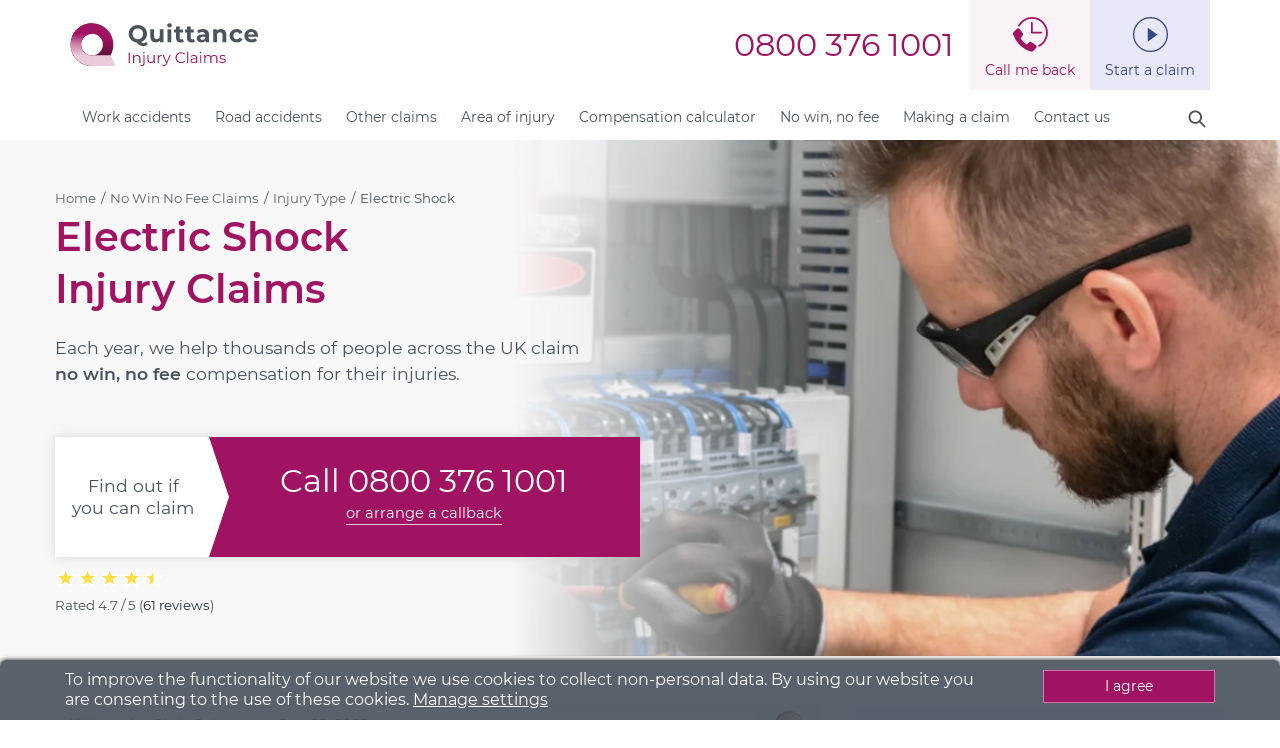

--- FILE ---
content_type: text/html; charset=UTF-8
request_url: https://www.quittance.co.uk/personal-injury-compensation/electric-shock-accident-claims
body_size: 25264
content:


    <!DOCTYPE html>

    <html lang="en-GB">

    <head>

        <title>Electric Shock Injury Claims | Electrical Work Accident Compensation Solicitors</title><meta name="description" content="Free Injury Compensation Calculator. Step-by-Step Electric Shock Accident Compensation Claim Guide. 5* Reviews. Claim No Win, No Fee now. Open 7 days til late." />
        <meta charset="UTF-8">

        <meta http-equiv="X-UA-Compatible" content="IE=edge">

        <meta name="viewport" content="width=device-width, initial-scale=1">

        <meta name="MobileOptimized" content="width">

        <meta name="HandheldFriendly" content="true">

        <meta name="keywords" content=""/>

        <meta property="og:site_name" content="Quittance Injury Claims"/>

        <meta property="og:type" content="article"/>

        <meta property="og:url" content="https://www.quittance.co.uk/personal-injury-compensation/electric-shock-accident-claims"/>

        <meta property="og:title" content="Electric Shock Injury Claims | Electrical Work Accident Compensation Solicitors | Quittance Injury Claims"/>

        <meta property="og:image" content="https://imagedelivery.net/EB5Z1wzvhujPC63Yz2YYkw/e1e636d7-e033-495b-37cb-02d24d830d00/public">
        <meta name="twitter:card" content="summary"/>

        <meta name="twitter:url" content="https://www.quittance.co.uk/personal-injury-compensation/electric-shock-accident-claims"/>

        <meta name="twitter:title" content="Electric Shock Injury Claims | Electrical Work Accident Compensation Solicitors | Quittance Injury Claims"/>

        <meta name="twitter:image" content="https://imagedelivery.net/EB5Z1wzvhujPC63Yz2YYkw/e1e636d7-e033-495b-37cb-02d24d830d00/public">
        <meta itemprop="name" content="Electric Shock Injury Claims | Electrical Work Accident Compensation Solicitors"/>

        <meta name="theme-color" content="#424B50">

        <link rel="canonical" href="https://www.quittance.co.uk/personal-injury-compensation/electric-shock-accident-claims">

        <link rel="shortlink" href="https://www.quittance.co.uk/personal-injury-compensation/electric-shock-accident-claims">

        <link rel="manifest" href="/themes/quittance/manifest.json"/>


        
				<link rel="preload" href="/themes/quittance/fonts/montserrat/montserrat-v12-latin-regular.woff2" crossorigin="anonymous" as="font" type="font/woff2">
				<link rel="preload" href="/themes/quittance/fonts/montserrat/montserrat-v12-latin-600.woff2" crossorigin="anonymous" as="font" type="font/woff2">
				<link rel="preload" href="/themes/quittance/fonts/roboto/roboto-v18-latin-regular.woff2" crossorigin="anonymous" as="font" type="font/woff2">
				<link rel="preload" href="/themes/quittance/fonts/roboto/roboto-v18-latin-700.woff2" crossorigin="anonymous" as="font" type="font/woff2">
				<link rel="stylesheet" type="text/css" href="/themes/quittance/css/style-boot-min.css" media="screen,print"><link rel="stylesheet" type="text/css" href="/themes/quittance/css/style-top-min.css" media="screen,print"><link rel="stylesheet" type="text/css" href="/themes/quittance/css/new-style-min.css" media="screen,print"><link rel="stylesheet" href="/themes/quittance/css/navbar-min.css"><link rel="stylesheet" type="text/css" href="/calc/calc-stylemin.css?v=1766867388" media="screen,print">

        <link rel="icon" href="/themes/quittance/assets/favicon.ico" type="image/x-icon"/>

        <link rel="shortcut icon" href="/themes/quittance/assets/favicon.ico"
              type="image/x-icon"/>


        <meta name="google-site-verification" content="BY_FVCLwrZ1gY3jVIVrXaBkTIN2umFk56dauGn9rC5I"/>

        <meta name="ahrefs-site-verification"
              content="e09ff9345ce8a07f8203e034e87765bbb8aac1fc5319cc5ca29414c6ec6b8e0a">

        <meta name="google-site-verification" content="rBRI9QXnPJnJP5aCOKe6cXfZILAVMoAEJVk1NI9eg6o"/>

        <meta name="msvalidate.01" content="B1B90DED204ACEB1968D3C077F05D709"/>


        <script type="application/ld+json">{ "@context" : "http://schema.org/", "@type" : "Product", "name" : "Legal Advice", "aggregateRating" : { "@type" : "AggregateRating", "ratingValue" : "4.7", "bestRating" : "5", "worstRating" : "1", "reviewCount" : "61" } }</script><script type="application/ld+json">
        {
        "@context": "http://schema.org",
        "@type": "Article",
        "mainEntityOfPage": {
            "@type": "WebPage",
            "@id": "https://www.quittance.co.uk/personal-injury-compensation/electric-shock-accident-claims",
            "url": "https://www.quittance.co.uk/personal-injury-compensation/electric-shock-accident-claims",
            "description": "Free Injury Compensation Calculator. Step-by-Step Electric Shock Accident Compensation Claim Guide. 5* Reviews. Claim No Win, No Fee now. Open 7 days til late.",
            "inLanguage": "en-GB"
        },
        "headline": "Electric Shock Injury Claims | Electrical Work Accident Compensation Solicitors",
        "name": "Electric Shock Injury Claims | Electrical Work Accident Compensation Solicitors","image": "https://imagedelivery.net/EB5Z1wzvhujPC63Yz2YYkw/e1e636d7-e033-495b-37cb-02d24d830d00/public","datePublished": "2015-08-06T17:50:56+01:00",
        "dateModified": "2025-12-23T18:52:20+00:00","inLanguage": "en-GB","citation": [{
            "@type": "CreativeWork",
            "url": "https://www.nhs.uk/conditions/arrhythmia/",
            "name": "Arrhythmia - NHS",
            "author": {
              "@type": "Organization",
              "name": "NHS England"
            },
            "datePublished": "2021-22",
            "publisher": {
              "@type": "Organization",
              "name": "NHS England"
            }},{
            "@type": "CreativeWork",
            "url": "https://www.hse.gov.uk/legislation/hswa.htm",
            "name": "Health and Safety at Work etc Act 1974 � legislation explained",
            "author": {
              "@type": "Organization",
              "name": "Health  and Safety Executive"
            },
            "datePublished": "2021-22",
            "publisher": {
              "@type": "Organization",
              "name": "Health  and Safety Executive"
            }},{
            "@type": "CreativeWork",
            "url": "https://www.nhs.uk/conditions/heart-attack/",
            "name": "Heart attack - NHS",
            "author": {
              "@type": "Organization",
              "name": "NHS England"
            },
            "datePublished": "2021-22",
            "publisher": {
              "@type": "Organization",
              "name": "NHS England"
            }},{
            "@type": "CreativeWork",
            "url": "https://www.nhs.uk/conditions/shortness-of-breath/",
            "name": "Shortness of breath - NHS",
            "author": {
              "@type": "Organization",
              "name": "NHS England"
            },
            "datePublished": "2021-22",
            "publisher": {
              "@type": "Organization",
              "name": "NHS England"
            }},{
            "@type": "CreativeWork",
            "url": "https://www.legislation.gov.uk/uksi/1999/3242/contents/made",
            "name": "The Management of Health and Safety at Work Regulations 1999",
            "author": {
              "@type": "Organization",
              "name": "Legislation.gov.uk"
            },
            "datePublished": "2021-22",
            "publisher": {
              "@type": "Organization",
              "name": "Legislation.gov.uk"
            }},{
            "@type": "CreativeWork",
            "url": "https://www.legislation.gov.uk/uksi/1992/2966/contents/made",
            "name": "The Personal Protective Equipment at Work Regulations 1992",
            "author": {
              "@type": "Organization",
              "name": "Legislation.gov.uk"
            },
            "datePublished": "2021-22",
            "publisher": {
              "@type": "Organization",
              "name": "Legislation.gov.uk"
            }}],"author": {
                "@type": "Person",
                "@id": "https://www.quittance.co.uk/panel/chris-salmon",
                "name": "Chris Salmon","jobTitle": "Commercial director and legal commentator","url": "https://www.quittance.co.uk/panel/chris-salmon","sameAs": ["https://www.linkedin.com/in/christopher-salmon-6336616/"],"honorificSuffix": "MA","image": "https://imagedelivery.net/EB5Z1wzvhujPC63Yz2YYkw/aee7627a-09be-46f0-412c-57e4e1182300/720InlineArticleImage"
            },"publisher": {
            "@type": "Organization",
            "name": "Quittance Injury Claims",
            "logo": {
            "@type": "ImageObject",
            "url": "https://www.quittance.co.uk/themes/quittance/newcolassets/quittance-legal-logo-22-lg.svg"
            }
        }
        }
    </script>
        

<!-- Start VWO Async SmartCode -->
<link rel="preconnect" href="https://dev.visualwebsiteoptimizer.com" />
<script type='text/javascript' id='vwoCode'>
window._vwo_code || (function() {
var account_id=762425,
version=2.1,
settings_tolerance=2000,
hide_element='body',
hide_element_style = 'opacity:0 !important;filter:alpha(opacity=0) !important;background:none !important;transition:none !important;',
/* DO NOT EDIT BELOW THIS LINE */
f=false,w=window,d=document,v=d.querySelector('#vwoCode'),cK='_vwo_'+account_id+'_settings',cc={};try{var c=JSON.parse(localStorage.getItem('_vwo_'+account_id+'_config'));cc=c&&typeof c==='object'?c:{}}catch(e){}var stT=cc.stT==='session'?w.sessionStorage:w.localStorage;code={nonce:v&&v.nonce,use_existing_jquery:function(){return typeof use_existing_jquery!=='undefined'?use_existing_jquery:undefined},library_tolerance:function(){return typeof library_tolerance!=='undefined'?library_tolerance:undefined},settings_tolerance:function(){return cc.sT||settings_tolerance},hide_element_style:function(){return'{'+(cc.hES||hide_element_style)+'}'},hide_element:function(){if(performance.getEntriesByName('first-contentful-paint')[0]){return''}return typeof cc.hE==='string'?cc.hE:hide_element},getVersion:function(){return version},finish:function(e){if(!f){f=true;var t=d.getElementById('_vis_opt_path_hides');if(t)t.parentNode.removeChild(t);if(e)(new Image).src='https://dev.visualwebsiteoptimizer.com/ee.gif?a='+account_id+e}},finished:function(){return f},addScript:function(e){var t=d.createElement('script');t.type='text/javascript';if(e.src){t.src=e.src}else{t.text=e.text}v&&t.setAttribute('nonce',v.nonce);d.getElementsByTagName('head')[0].appendChild(t)},load:function(e,t){var n=this.getSettings(),i=d.createElement('script'),r=this;t=t||{};if(n){i.textContent=n;d.getElementsByTagName('head')[0].appendChild(i);if(!w.VWO||VWO.caE){stT.removeItem(cK);r.load(e)}}else{var o=new XMLHttpRequest;o.open('GET',e,true);o.withCredentials=!t.dSC;o.responseType=t.responseType||'text';o.onload=function(){if(t.onloadCb){return t.onloadCb(o,e)}if(o.status===200||o.status===304){_vwo_code.addScript({text:o.responseText})}else{_vwo_code.finish('&e=loading_failure:'+e)}};o.onerror=function(){if(t.onerrorCb){return t.onerrorCb(e)}_vwo_code.finish('&e=loading_failure:'+e)};o.send()}},getSettings:function(){try{var e=stT.getItem(cK);if(!e){return}e=JSON.parse(e);if(Date.now()>e.e){stT.removeItem(cK);return}return e.s}catch(e){return}},init:function(){if(d.URL.indexOf('__vwo_disable__')>-1)return;var e=this.settings_tolerance();w._vwo_settings_timer=setTimeout(function(){_vwo_code.finish();stT.removeItem(cK)},e);var t;if(this.hide_element()!=='body'){t=d.createElement('style');var n=this.hide_element(),i=n?n+this.hide_element_style():'',r=d.getElementsByTagName('head')[0];t.setAttribute('id','_vis_opt_path_hides');v&&t.setAttribute('nonce',v.nonce);t.setAttribute('type','text/css');if(t.styleSheet)t.styleSheet.cssText=i;else t.appendChild(d.createTextNode(i));r.appendChild(t)}else{t=d.getElementsByTagName('head')[0];var i=d.createElement('div');i.style.cssText='z-index: 2147483647 !important;position: fixed !important;left: 0 !important;top: 0 !important;width: 100% !important;height: 100% !important;background: white !important;';i.setAttribute('id','_vis_opt_path_hides');i.classList.add('_vis_hide_layer');t.parentNode.insertBefore(i,t.nextSibling)}var o=window._vis_opt_url||d.URL,s='https://dev.visualwebsiteoptimizer.com/j.php?a='+account_id+'&u='+encodeURIComponent(o)+'&vn='+version;if(w.location.search.indexOf('_vwo_xhr')!==-1){this.addScript({src:s})}else{this.load(s+'&x=true')}}};w._vwo_code=code;code.init();})();
</script>
<!-- End VWO Async SmartCode -->
    </head>


    

    <body id="page-1550"
          class="page-1550 page-type-corepilp page-ck- new-lp show-sub-nav pgsv-2"
          tvr="">

    

        <div id="navbar-wrapper">
            <div id="navbar-brand-mobile-info">
                <div class="content-wrapper">
                    <div id="navbar-brand-mobile">
                        <div class="navbar-brand-wrapper">
                        <a title="Quittance Injury Claims home page" href="/">
                            <img alt="Quittance Injury Claims logo" src="/themes/quittance/assets/logo-quittance-injury-claims.svg">
                        </a>
                        </div>
                        <a style="border: none;font-size:10px;line-height:12px;text-align:center;" href="tel:08003761001" id="navbar-mobile-phone" title="Call Quittance"><svg class="qui-icon" role="img" viewBox="0 0 100 100" version="1.1" xmlns="http://www.w3.org/2000/svg" fill="none">
        <path d="M 25 10 L 42 31 L 35 40 C 42 51 49 58 56 63 L 66 56 L 86 74 C 70 90 68 89 60 84 C 40 70 31 60 15 37 C 8 25 9 23 25 10 Z" class="qui-icon-line-item"/>
    </svg><span style="display:block;">Call Free</span></a>
                        <div class="navbar-mobile" style="font-size:10px;line-height:12px;text-align:center;padding:0 5px 0 0;"><svg class="qui-icon qui-icon-burger" viewBox="0 0 56 56" fill="none" xmlns="http://www.w3.org/2000/svg">
    <path d="M0 4H56" class="qui-icon-line-item" id="hamburger-bun-top"/>
    <path d="M0 27H56" class="qui-icon-line-item" id="hamburger-meat"/>
    <path d="M0 54H56" class="qui-icon-line-item" id="hamburger-bun-bottom"/>
    </svg><span style="display:block;">Menu</span></div>
                    </div>
                    <div class="navbar-info">
                        <div id="navbar-times-phone">
                            <a class="phn-var" href="tel:08003761001" id="navbar-phone">0800 376 1001</a>
                        </div>
                        <div class="mast-btn trkthis" id="navbar-callback-button">Call me back</div>
                        <a class="trkthis" href="/start-an-injury-claim" id="navbar-startclaim-button">Start a claim</a>
                    </div>
                </div>
            </div>
            <nav id="navbar">
                <div id="navbar-menu">
                <div class="content-wrapper">
                    <div id="navbar-menu-inner">
                        <div>
                            <ul class="nav-list">
                            <li><a class="nav-link top-level-nav has-mega expanding-link" data-control="wo" data-second="Accident at work claims" data-title="Or select from:" href="/personal-injury-compensation/accident-at-work-claims">Work accidents</a></li><li><a class="nav-link top-level-nav has-mega expanding-link" data-control="rd" data-second="Road accident claims" href="/personal-injury-compensation/road-traffic-accident-claims">Road accidents</a></li><li><a class="nav-link top-level-nav has-mega expanding-link" data-control="ot" data-second="No Win No Fee Injury Claim Solicitors" href="/no-win-no-fee-injury-compensation-claims-solicitors">Other claims</a></li><li><a class="nav-link top-level-nav has-mega expanding-link" data-control="in" data-second="Area of injury" href="/personal-injury/advice/injury">Area of injury</a></li><li><a class="nav-link top-level-nav has-no-mega" data-control="calc" href="/personal-injury-compensation-claims-calculator">Compensation calculator</a></li><li><a class="nav-link top-level-nav has-no-mega" data-control="nwnf" href="/no-win-no-fee-injury-compensation-claims-solicitors">No win, no fee</a></li><li><a class="nav-link top-level-nav has-mega expanding-link" data-control="mc" data-second="Making a claim" href="/personal-injury/advice/general/what-is-the-personal-injury-claims-process">Making a claim</a></li><li><a class="nav-link top-level-nav has-no-mega" data-control="cu" href="/contact-us">Contact us</a></li>
                            </ul>
                            <a class="hidden-xs" title="Search the Quittance website" id="navbar-search" href="/search"><svg class="qui-icon" width="29" height="29" viewBox="0 0 29 29" fill="none" xmlns="http://www.w3.org/2000/svg">
    <path d="M12.6558 12.4962L22.6723 22.5127" stroke="#525252" stroke-width="2.2" stroke-linecap="round"/>
    <circle cx="11.9439" cy="11.7845" r="6.75972" transform="rotate(-45 11.9439 11.7845)" fill="white" stroke="#525252" stroke-width="2.2"/>
    </svg>
    </a>
                        </div>
                    </div>
                </div>
                </div>
                <div id="navbar-menu-mega">
                    <div class="content-wrapper">
                        <div class="type-wo"><div class="columns mega-row"><div><span class="h3">Have you been injured in a work accident?</span>
                                    <div class="nav-intro">
                                        <p>Find out if you can make a no win, no fee claim, and how much compensation you could receive.</p>
                                        <a href="/personal-injury-compensation/accident-at-work-claims" class="btn-primary btn btn-outline btn-arrow btn-red btn-small">Accident at work claims</a>
                                    </div>
                                    <div class="nav-ctas">
                                        <p><b class="redtext nowrap fs16"><a href="tel:08003761001">Call 0800 376 1001</a></b></p>
                                    </div></div><div><span class="h3">Work accident claim FAQs</span><ul class="nav-list"><li><a href="/personal-injury-compensation/accident-at-work-claims#caniclaim" class="nav-link">Can I claim for an accident at work</a></li><li><a href="/personal-injury-compensation/accident-at-work-claims#howmuchcaniclaim" class="nav-link">How much can I claim for a work accident?</a></li><li><a href="/personal-injury-compensation/accident-at-work-claims#startaclaim" class="nav-link">Start a work accident claim</a></li><li><a href="/personal-injury/advice/work" class="nav-link">More FAQs</a></li></ul></div><div><span class="h3">Workplaces</span><ul class="nav-list"><li><a href="/personal-injury-compensation/accident-at-work-claims/building-site-accident" class="nav-link">Building site accident claims</a></li><li><a href="/personal-injury-compensation/accident-at-work-claims/farming-and-agricultural-injury" class="nav-link">Farm accident claims</a></li><li><a href="/personal-injury-compensation/accident-at-work-claims/factory-accident" class="nav-link">Factory accident claims</a></li><li><a href="/personal-injury-compensation/accident-at-work-claims/warehouse-accident" class="nav-link">Warehouse accident claims</a></li><li><a href="/personal-injury-compensation/accident-at-work-claims/catering-accident" class="nav-link">Catering accident claims</a></li><li><a href="/personal-injury-compensation/accident-at-work-claims/garage-and-motor-repair-accident" class="nav-link">Garage accident claims</a></li><li><a href="/personal-injury-compensation/accident-at-work-claims/retail-staff-injured-at-work" class="nav-link">Retail accident claims</a></li><li><a href="/personal-injury/advice/work#subtitle-4867" class="nav-link">See more</a></li></ul></div><div><span class="h3">Workplace injuries</span><ul class="nav-list"><li><a href="/personal-injury-compensation/accident-at-work-claims/manual-handling-accident" class="nav-link">Manual handling injury claims</a></li><li><a href="/personal-injury-compensation/slips-and-trips-claims" class="nav-link">Slip, trip and fall claims</a></li><li><a href="/personal-injury-compensation/accident-at-work-claims/inadequate-protective-equipment" class="nav-link">Inadequate PPE</a></li><li><a href="/personal-injury/advice/work-accident/how-to-make-a-defective-or-faulty-work-equipment-injury-claim" class="nav-link">Defective equipment</a></li><li><a href="/personal-injury-compensation/accident-at-work-claims/dangerous-machinery-work-accident" class="nav-link">Dangerous machinery claims</a></li><li><a href="/personal-injury-compensation/accident-at-work-claims/forklift-truck-accident" class="nav-link">Forklift accident claims</a></li><li><a href="/personal-injury-compensation/accident-at-work-claims/scaffolding-accident" class="nav-link">Scaffolding accident claims</a></li><li><a href="/personal-injury/advice/work#subtitle-4868" class="nav-link">See more</a></li></ul></div></div><div class="mega-row"><div class="columns align-center flex-basis-auto mega-padded-top">
                    <div class="text-center mega-border-right">
                        <p>Find out about <br><b class="redtext nowrap"><a href="/no-win-no-fee-injury-compensation-claims-solicitors">No Win, No Fee</a></b></p>
                    </div>
                    <div class="text-center mega-border-right">
                        <p><a class="btn-primary btn btn-outline btn-arrow btn-red btn-small" href="/personal-injury-compensation-claims-calculator">Claims Calculator</a></p>
                    </div>
                    <div class="text-center">
                        <p><a href="/search">Search all accidents and injuries</a></p>
                    </div>
                </div></div></div><div class="type-rd"><div class="columns mega-row"><div><span class="h3">Road accident claim FAQs</span><ul class="nav-list"><li><a href="/personal-injury-compensation/road-traffic-accident-claims" class="nav-link">Road accident injury claims</a></li><li><a href="/personal-injury-compensation/road-traffic-accident-claims#caniclaim" class="nav-link">Can I claim for a road accident</a></li><li><a href="/personal-injury-compensation/road-traffic-accident-claims#howmuchcaniclaim" class="nav-link">How much can I claim for a road accident?</a></li><li><a href="/personal-injury-compensation/road-traffic-accident-claims#startaclaim" class="nav-link">Start a road accident claim</a></li><li><a href="/personal-injury/advice/road" class="nav-link">More FAQs</a></li></ul></div><div><span class="h3">Car accidents</span><ul class="nav-list"><li><a href="/personal-injury-compensation/road-traffic-accident-claims" class="nav-link">Car accident claims</a></li><li><a href="/personal-injury-compensation/road-traffic-accident-claims/car-passenger-accident" class="nav-link">Passenger accident claims</a></li><li><a href="/personal-injury/advice/road-accident/rear-end-shunt-road-injury-how-much-can-i-claim" class="nav-link">Rear-end shunt claims</a></li><li><a href="/personal-injury-compensation/road-traffic-accident-claims/taxi-accident" class="nav-link">Taxi accident claims</a></li><li><a href="/personal-injury-compensation/whiplash-claims" class="nav-link">Whiplash claims</a></li><li><a href="/personal-injury/advice/road#subtitle-4864" class="nav-link">See more</a></li></ul></div><div><span class="h3">Bike accidents</span><ul class="nav-list"><li><a href="/personal-injury-compensation/road-traffic-accident-claims/cycling-accident" class="nav-link">Cycle accident claims</a></li><li><a href="/personal-injury-compensation/road-traffic-accident-claims/motorcycle-accident" class="nav-link">Motorcycle accident claims</a></li><li><a href="/personal-injury-compensation/road-traffic-accident-claims/pothole-accident" class="nav-link">Pothole accidents</a></li><li><a href="/personal-injury/advice/road-accident/can-i-make-a-claim-if-the-other-driver-is-untraceable" class="nav-link">Hit and run accidents</a></li><li><a href="/personal-injury/advice/cycling-accident/advice-for-cyclists-hit-by-opened-car-doors" class="nav-link">Hit by a car door</a></li><li><a href="/personal-injury/advice/road#subtitle-4865" class="nav-link">See more</a></li></ul></div><div><span class="h3">Other road users</span><ul class="nav-list"><li><a href="/personal-injury-compensation/pedestrian-accident-claims" class="nav-link">Pedestrian accident claims</a></li><li><a href="/personal-injury-compensation/road-traffic-accident-claims/lorry-and-hgv-accident" class="nav-link">HGV accident claims</a></li><li><a href="/personal-injury-compensation/road-traffic-accident-claims/bus-or-coach-accident-claims" class="nav-link">Bus accident</a></li><li><a href="/personal-injury-compensation/road-traffic-accident-claims/public-transport-accident" class="nav-link">Public transport injury claims</a></li><li><a href="/personal-injury-compensation/road-traffic-accident-claims/electric-scooter-injury-claims" class="nav-link">E-scooter injury claims</a></li><li><a href="/personal-injury/advice/road#subtitle-4866" class="nav-link">See more</a></li></ul></div></div><div class="mega-row"><div class="columns align-center flex-basis-auto mega-padded-top">
                    <div class="text-center mega-border-right">
                        <p>Find out about <br><b class="redtext nowrap"><a href="/no-win-no-fee-injury-compensation-claims-solicitors">No Win, No Fee</a></b></p>
                    </div>
                    <div class="text-center mega-border-right">
                        <p><a class="btn-primary btn btn-outline btn-arrow btn-red btn-small" href="/personal-injury-compensation-claims-calculator">Claims Calculator</a></p>
                    </div>
                    <div class="text-center">
                        <p><a href="/search">Search all accidents and injuries</a></p>
                    </div>
                </div></div></div><div class="type-ot"><div class="columns mega-row"><div><span class="h3">How did your injury happen?</span><div class="nav-intro">
                                        <p>The claims process will depend on where and how you were injured.</p>
                                        <a href="/personal-injury-compensation/accident-in-a-public-place-claims" class="btn-primary btn btn-outline btn-arrow btn-red btn-small">Public place accidents</a>
                                        <a href="/personal-injury-compensation/clinical-and-medical-negligence-claims" class="btn-primary btn btn-outline btn-arrow btn-red btn-small">Medical negligence</a>
                                        <a href="/personal-injury-compensation/accident-at-work-claims" class="btn-primary btn btn-outline btn-arrow btn-red btn-small">Work accidents</a>
                                        <a href="/personal-injury-compensation/road-traffic-accident-claims" class="btn-primary btn btn-outline btn-arrow btn-red btn-small">Road accidents</a>
                                    </div>    
                                    <div class="nav-ctas">
                                        <p><b class="redtext nowrap fs16"><a href="tel:08003761001">Call 0800 376 1001</a></b></p>
                                    </div></div><div><span class="h3">Accidents in public</span><ul class="nav-list"><li><a href="/personal-injury-compensation/accident-in-a-public-place-claims" class="nav-link">Public place accident claims</a></li><li><a href="/personal-injury-compensation/accident-in-a-public-place-claims/supermarket-accident" class="nav-link">Supermarket accident claims</a></li><li><a href="/personal-injury-compensation/holiday-accidents-or-illness-claims" class="nav-link">Holiday injury claims</a></li><li><a href="/personal-injury/advice/public-place/how-do-i-make-an-injury-claim-against-the-local-council" class="nav-link">Claims against the council</a></li><li><a href="/personal-injury-compensation/accidents-involving-children-claims" class="nav-link">Child injury claims</a></li><li><a href="/personal-injury-compensation/slips-and-trips-claims" class="nav-link">Slips and trips</a></li><li><a href="/personal-injury/advice/public" class="nav-link">See more</a></li></ul></div><div><span class="h3">Medical negligence</span><ul class="nav-list"><li><a href="/personal-injury-compensation/clinical-and-medical-negligence-claims" class="nav-link">Clinical negligence</a></li><li><a href="/personal-injury-compensation/clinical-and-medical-negligence-claims/gp-negligence" class="nav-link">GP negligence</a></li><li><a href="/personal-injury-compensation/clinical-and-medical-negligence-claims/hospital-negligence-and-neglect" class="nav-link">Hospital negligence</a></li><li><a href="/personal-injury/advice/clinical-negligence/nhs-medical-negligence-how-do-i-claim-nhs-compensation" class="nav-link">NHS negligence</a></li><li><a href="/personal-injury-compensation/clinical-and-medical-negligence-claims/birth-injury" class="nav-link">Birth injury claims</a></li><li><a href="/personal-injury-compensation/clinical-and-medical-negligence-claims/surgical-error" class="nav-link">Surgical negligence</a></li><li><a href="/personal-injury-compensation/clinical-and-medical-negligence-claims/misdiagnosis" class="nav-link">Misdiagnosis claims</a></li><li><a href="/personal-injury/advice/medical#subtitle-3975" class="nav-link">See more</a></li></ul></div><div><span class="h3">Professions</span><ul class="nav-list"><li><a href="/personal-injury-compensation/clinical-and-medical-negligence-claims/dental-negligence" class="nav-link">Dental negligence</a></li><li><a href="/personal-injury-compensation/clinical-and-medical-negligence-claims/cosmetic-surgery" class="nav-link">Cosmetic surgery claims</a></li><li><a href="/personal-injury-compensation/clinical-and-medical-negligence-claims/beauty-treatments" class="nav-link">Beauty treatments claims</a></li><li><a href="/personal-injury-compensation/clinical-and-medical-negligence-claims/optician-negligence" class="nav-link">Optician negligence</a></li><li><a href="/personal-injury-compensation/clinical-and-medical-negligence-claims/care-home-injury" class="nav-link">Care home negligence</a></li><li><a href="/personal-injury-compensation/clinical-and-medical-negligence-claims/medication-error-claims" class="nav-link">Prescription error</a></li><li><a href="/personal-injury-compensation/occupiers-liability-claims/tattoo-injury-claims" class="nav-link">Tattoo injury claims</a></li><li><a href="/personal-injury/advice/other#subtitle-4869" class="nav-link">See more</a></li></ul></div></div><div class="mega-row"><div class="columns align-center flex-basis-auto mega-padded-top">
                    <div class="text-center mega-border-right">
                        <p>Find out about <br><b class="redtext nowrap"><a href="/no-win-no-fee-injury-compensation-claims-solicitors">No Win, No Fee</a></b></p>
                    </div>
                    <div class="text-center mega-border-right">
                        <p><a class="btn-primary btn btn-outline btn-arrow btn-red btn-small" href="/personal-injury-compensation-claims-calculator">Claims Calculator</a></p>
                    </div>
                    <div class="text-center">
                        <p><a href="/search">Search all accidents and injuries</a></p>
                    </div>
                </div></div></div><div class="type-in"><div class="columns mega-row"><div><span class="h3">Your injury claim</span><div class="nav-intro">
                                        <p>Use our claims calculator to find out how much you could claim for your specific injury or illness:</p>
                                        <a href="/personal-injury-compensation-claims-calculator" class="btn-primary btn btn-outline btn-arrow btn-red btn-small">Injury calculator</a>
                                    </div>    
                                    <div class="nav-ctas">
                                        <p><b class="redtext nowrap fs16"><a href="tel:08003761001">Call 0800 376 1001</a></b></p>
                                    </div></div><div><span class="h3">Upper body</span><ul class="nav-list"><li><a href="/personal-injury-compensation/head-injury-claims" class="nav-link">Head injury claims</a></li><li><a href="/personal-injury-compensation/eye-injury-claims" class="nav-link">Eye injury claims</a></li><li><a href="/personal-injury-compensation/neck-injury-claims" class="nav-link">Neck injury claims</a></li><li><a href="/personal-injury-compensation/shoulder-injury-claims" class="nav-link">Shoulder injury claims</a></li><li><a href="/personal-injury-compensation/arm-injury-claims" class="nav-link">Arm injury claims</a></li><li><a href="/personal-injury-compensation/hand-injury-claims" class="nav-link">Hand injury claims</a></li><li><a href="/personal-injury-compensation/back-injury-claims" class="nav-link">Back &amp; spinal injury claims</a></li><li><a href="/personal-injury-compensation/chest-injury-claims" class="nav-link">Chest injury claims</a></li><li><a href="/personal-injury/advice/injury#subtitle-4871" class="nav-link">See more</a></li></ul></div><div><span class="h3">Lower body</span><ul class="nav-list"><li><a href="/personal-injury-compensation/hip-and-pelvis-injury-claims" class="nav-link">Hip &amp; pelvis injury claims</a></li><li><a href="/personal-injury-compensation/leg-injury-claims" class="nav-link">Leg injury claims</a></li><li><a href="/personal-injury-compensation/knee-injury-claims" class="nav-link">Knee injury claims</a></li><li><a href="/personal-injury-compensation/ankle-injury-claims" class="nav-link">Ankle injury claims</a></li><li><a href="/personal-injury-compensation/achilles-tendon-injury-claims" class="nav-link">Achilles tendon claims</a></li><li><a href="/personal-injury-compensation/foot-and-toe-injury-claims" class="nav-link">Foot &amp; toe injury claims</a></li><li><a href="/personal-injury/advice/injury#subtitle-4872" class="nav-link">See more</a></li></ul></div><div><span class="h3">Other injuries</span><ul class="nav-list"><li><a href="/personal-injury-compensation/food-poisoning-claims" class="nav-link">Food poisoning claims</a></li><li><a href="/personal-injury-compensation/noise-induced-hearing-loss-claims" class="nav-link">Hearing loss claims</a></li><li><a href="/personal-injury-compensation/fractured-or-broken-bone-claims" class="nav-link">Fracture claims</a></li><li><a href="/personal-injury-compensation/dislocation-injury-claims" class="nav-link">Dislocation claims</a></li><li><a href="/personal-injury-compensation/scar-claims" class="nav-link">Scar injury claims</a></li><li><a href="/personal-injury-compensation/burns-injury-claims" class="nav-link">Burn injury claims</a></li><li><a href="/personal-injury-compensation/amputation-claims" class="nav-link">Amputation claims</a></li><li><a href="/personal-injury-compensation/paralysis-claims" class="nav-link">Paralysis claims</a></li><li><a href="/personal-injury/advice/injury#subtitle-4874" class="nav-link">See more</a></li></ul></div></div><div class="mega-row"><div class="columns align-center flex-basis-auto mega-padded-top">
                    <div class="text-center mega-border-right">
                        <p>Find out about <br><b class="redtext nowrap"><a href="/no-win-no-fee-injury-compensation-claims-solicitors">No Win, No Fee</a></b></p>
                    </div>
                    <div class="text-center mega-border-right">
                        <p><a class="btn-primary btn btn-outline btn-arrow btn-red btn-small" href="/personal-injury-compensation-claims-calculator">Claims Calculator</a></p>
                    </div>
                    <div class="text-center">
                        <p><a href="/search">Search all accidents and injuries</a></p>
                    </div>
                </div></div></div><div class="type-mc"><div class="columns mega-row"><div><span class="h3">Making an injury claim</span><div class="nav-intro">
                                        <p>If you have been injured in an accident that was not your fault, we can help you make a compensation claim:</p>
                                        <a href="/personal-injury/advice/general/what-is-the-personal-injury-claims-process" class="btn-primary btn btn-outline btn-arrow btn-red btn-small">What is the claims process?</a>
                                    </div>    
                                    <div class="nav-ctas">
                                        <p><b class="redtext nowrap fs16"><a href="tel:08003761001">Call 0800 376 1001</a></b></p>
                                    </div></div><div><span class="h3">Injury claim FAQs</span><ul class="nav-list"><li><a href="/personal-injury/advice" class="nav-link">Help and advice</a></li><li><a href="/do-i-have-a-personal-injury-claim-simple-3-step-guide" class="nav-link">Can I claim?</a></li><li><a href="/personal-injury/advice/general/how-long-do-i-have-to-start-an-injury-claim-after-an-accident" class="nav-link">How long do I have to start a claim?</a></li><li><a href="/personal-injury/advice/general/what-is-the-personal-injury-claims-process" class="nav-link">What is the claims process?</a></li><li><a href="/personal-injury-compensation-claims-calculator" class="nav-link">How much can I claim?</a></li><li><a href="/no-win-no-fee-injury-compensation-claims-solicitors" class="nav-link">How does No Win, No Fee work?</a></li><li><a href="/start-an-injury-claim" class="nav-link">Start an injury claim</a></li><li><a href="/personal-injury/advice" class="nav-link">Read more FAQs</a></li></ul></div></div><div class="mega-row"><div class="columns align-center flex-basis-auto mega-padded-top">
                    <div class="text-center mega-border-right">
                        <p>Find out about <br><b class="redtext nowrap"><a href="/no-win-no-fee-injury-compensation-claims-solicitors">No Win, No Fee</a></b></p>
                    </div>
                    <div class="text-center mega-border-right">
                        <p><a class="btn-primary btn btn-outline btn-arrow btn-red btn-small" href="/personal-injury-compensation-claims-calculator">Claims Calculator</a></p>
                    </div>
                    <div class="text-center">
                        <p><a href="/search">Search all accidents and injuries</a></p>
                    </div>
                </div></div></div>
                    </div>
                </div>
            </nav>
        </div>
        <div id="navbar-blackout"></div>

<div id="mobile-bottom-bar">
    <div class="mbb-actions">
        <a href="tel:08003761001" id="speakexpert" title="Contact us" class="red-icon btn">
            <svg class="qui-icon" role="img" viewBox="0 0 100 100" version="1.1" xmlns="http://www.w3.org/2000/svg" fill="none">
        <path d="M 25 10 L 42 31 L 35 40 C 42 51 49 58 56 63 L 66 56 L 86 74 C 70 90 68 89 60 84 C 40 70 31 60 15 37 C 8 25 9 23 25 10 Z" class="qui-icon-line-item"/>
    </svg>            <span>
                <b>Start a No Win No Fee Claim</b>
            </span>
        </a>
    </div>
</div>


 
			<div id="cookie-popup" class="cookie-popup-wrapper cookie-popup-new">

				<div id="cookie-settings" class="cookie-settings whitetext">

					<div class="container p10">

						<span class="cookie-settings-close">x</span>
						<h3 class="bold mt0">Manage Cookie Settings</h3>
						<p>Our site uses cookies to help deliver a useful and secure user experience. Some are necessary for the site to function correctly. We also use anonymous cookies to analyse the speed and performance of the website and to improve functionality. You can accept or reject these below.</p>

						<p class="cookie-popup-type pt10"><b>Performance</b> <span class="cookie-popup-more-open">(read more)</span>
							<span id="cookie-popup-slider-perf" class="cookie-popup-slider cookie-popup-slider-active"></span>
						</p>
						<p class="cookie-popup-more">These cookies tell us how the site is used. This data is anonymous and helps us to improve the services we offer.</p>

						<p class="cookie-popup-type pt10"><b>Functionality</b> <span class="cookie-popup-more-open">(read more)</span>
							<span id="cookie-popup-slider-func" class="cookie-popup-slider cookie-popup-slider-active"></span>
						</p>
						<p class="cookie-popup-more">These cookies help us to test and improve the website, and ensures that the website remembers preferences and other accessibility options.</p>

						<p class="mt10 pt10">For more information about how cookies are used on our site, please see our <a class="whitetext" href="/cookies">cookie policy</a>.</p>

						<span id="cookie-popup-all" class="btn btn-red btn-primary w100p p10 mb10">I agree - Accept all and continue</span>
						<span id="cookie-popup-save" class="btn btn-green btn-primary w100p p10 clearfix">Save current settings and continue</span>

					</div>


				</div>
				<div class="cookie-popup clearfix">
					<div class="container">
						<div class="p10 row">
							<p class="whitetext m0">To improve the functionality of our website we use cookies to collect non-personal data. By using our website you are consenting to the use of these cookies. <span id="cookie-popup-more"><u>Manage settings</u></span></p>
							<span id="cookie-popup-okay" class="btn btn-red btn-primary w100p">I agree</span>
						</div>
					</div>
				</div>
				<div class="cookie-popup-mob p10 clearfix">
					<p class="mb0 flt-l">To improve your experience on this site, we use cookies. <span id="cookie-popup-more"><u>Manage settings</u></span></p>
					<span id="cookie-popup-okay-mob" class="btn btn-red btn-primary flt-r">I agree</span>
				</div>
			</div>


    

    

    <div class="main-container">

        <div class="block block-179"><div class="qui-masthead-bg" style="background-image: url(https://imagedelivery.net/EB5Z1wzvhujPC63Yz2YYkw/e1e636d7-e033-495b-37cb-02d24d830d00/public);">
    <div class="container">  
      <div class="row"><ul class="qui-breadcrumbs mont">
        <li>
          <a href="/">Home</a>
        </li><li><a href="/no-win-no-fee-injury-compensation-claims-solicitors">No Win No Fee Claims</a></li><li class="qui-breadcrumb-chevron"><a href="/search">Injury Type</a></li><li>Electric Shock</li></ul><div class="qui-pi-masthead clearfix"><div class="qui-masthead-h1-wrapper" style="background-image: url(https://imagedelivery.net/EB5Z1wzvhujPC63Yz2YYkw/e1e636d7-e033-495b-37cb-02d24d830d00/public);"><h1 class="qui-redtitle">Electric Shock <br class="hidden-xs">Injury Claims</h1></div><p class="mast-intro-txt mont">Each year, we help thousands of people across the UK claim <br class="hidden-xs"><b>no win, no fee</b> compensation for their injuries.</p><div class="qui-pi-masthead-cta-wrapper">
<div class="qui-pi-masthead-cta mont">
    <div>
      <span style="margin:0;line-height:1.3em;">Find out if <br class="hidden-xs">you can claim</b></span>
    </div>
    <div>
        <span class="mont hidden-xs">
            Call <a href="tel:08003761001" class="no-un phn-var">0800 376 1001</a>
        </span>
        <span style="font-size:11pt;" span class="mast-btn pseudo-link hidden-xs">or arrange a callback</span>
    
        <a href="tel:08003761001" class="btn-primary btn btn-red hidden visible-xs">Call 0800 376 1001</a>
                
        <span style="width: 100%;margin-top: 10px;" class="mast-btn btn btn-outline btn-red btn-arrow btn-primary hidden visible-xs">or arrange a callback</span>

    </div>
</div>
<div class="qui-review-stars">       
            <i class="star"></i>
            <i class="star"></i>
            <i class="star"></i>
            <i class="star"></i>
            <i class="star-half"></i>
        </div>
        <meta content="Quittance Injury Claims" itemprop="itemreviewed">
        <p class="review-stars-text small-print mb0">
            <meta content="1" itemprop="worstRating">
            Rated <meta itemprop="ratingValue" content="4.7">4.7 / 5<meta itemprop="bestRating" content="5"> (<a class="no-un new-darkgreytext" href="https://www.thegoodsolicitorguide.com/solicitor/quittance-personal-injury/7535" target="_blank" rel="nofollow noopener">61 reviews<meta itemprop="ratingCount" content="61"></a>)
        </p>
        <script type="application/ld+json">{"@context":"http://schema.org","@type":"Organization","name":"Quittance Injury Claims","url":"https://www.quittance.co.uk/personal-injury-solicitors","sameAs":["https://www.thegoodsolicitorguide.com/solicitor/quittance-personal-injury/7535","https://www.facebook.com/Quittance-Legal-Services-507713559625407/","https://x.com/QuittanceLegal","https://plus.google.com/115581576205384760274"],"aggregateRating":{"@type":"AggregateRating","ratingValue":"4.7","bestRating":"5","reviewCount":"61"}}</script>

</div></div>
          </div>
        </div>
      </div></div>

        

        <div class="container">

            
            
            <div class="row">

                
                    <div class="col-sm-8 main-content region">

                        
                        <article id="backtotop"><div class="new-blog"><div class="qui-byline clearfix">
      <div class="qui-byline-author" style="background-image:url(https://imagedelivery.net/EB5Z1wzvhujPC63Yz2YYkw/aee7627a-09be-46f0-412c-57e4e1182300/720InlineArticleImage);">
        <span>Written by <a title="Chris Salmon, Quittance Legal Expert" href="/panel/chris-salmon">Chris Salmon</a>
    <span class="hidden-xs"> on Dec 23, 2025</span>
    <span class="inline hidden visible-xs"> 23/12/25</span></span>
        <span></span>
        <span class="qui-socicons">

        Share:

        <a title="Quittance Injury Claims on Facebook" href="https://www.facebook.com/sharer/sharer.php?u=https%3A//www.quittance.co.uk/personal-injury-compensation/electric-shock-accident-claims" class="popup share_mixpanel_event button no-un" data-sharebutton="socicon_share" data-shareusing="facebook" target="_blank" rel="noopener">

          <svg title="Quittance Injury Claims on Facebook" class="qui-icon" role="img" width="20" height="20" viewBox="0 0 20 20" fill="none" xmlns="http://www.w3.org/2000/svg">
    <path d="M0 17.6709C0 12.5838 0 7.49673 0 2.40966C0.0247711 2.34808 0.0602541 2.28918 0.0736439 2.22559C0.330728 1.04686 1.04909 0.332667 2.22605 0.0736286C2.28965 0.0595722 2.34857 0.024766 2.41016 0C7.49828 0 12.5864 0 17.6745 0C17.7221 0.0254353 17.7676 0.0622496 17.8185 0.0749673C19.2204 0.425707 19.999 1.40965 19.999 2.84474C20.0003 7.6306 20.0003 12.4165 19.999 17.2023C19.999 18.8489 18.8481 19.9928 17.1952 19.9955C15.9566 19.9975 14.7181 19.9962 13.4795 19.9955C13.351 19.9955 13.2224 19.9841 13.0959 19.9788C13.0845 19.8931 13.0731 19.8496 13.0731 19.8054C13.0731 17.5852 13.0765 15.3656 13.0718 13.1454C13.0718 12.9339 13.1561 12.8776 13.3503 12.8796C14.0198 12.8863 14.6893 12.883 15.3588 12.8817C15.81 12.881 15.9633 12.7444 16.0129 12.3087C16.0845 11.6782 16.1548 11.047 16.2298 10.4164C16.2994 9.83343 16.134 9.63731 15.5469 9.63464C14.8218 9.63129 14.0961 9.6266 13.371 9.63731C13.1381 9.64066 13.0604 9.559 13.0658 9.32673C13.0792 8.75779 13.0658 8.18884 13.0711 7.61989C13.0792 6.75576 13.4668 6.35482 14.3378 6.32202C14.7281 6.30729 15.1184 6.31934 15.5094 6.31599C16.0048 6.31198 16.1534 6.16606 16.1548 5.68346C16.1561 5.1366 16.1568 4.59041 16.1548 4.04355C16.1528 3.59575 16.0048 3.43912 15.5543 3.43377C14.9296 3.42641 14.3043 3.41971 13.6797 3.43511C12.816 3.45653 11.9986 3.6493 11.299 4.19081C10.28 4.97863 9.91782 6.07101 9.89037 7.30596C9.87564 7.98602 9.87966 8.66675 9.89171 9.34748C9.89573 9.56904 9.81673 9.642 9.60182 9.63731C9.15594 9.62727 8.70939 9.63129 8.26284 9.63597C7.75604 9.64066 7.57193 9.8167 7.57327 10.3247C7.57461 11.0048 7.59134 11.6842 7.60674 12.3642C7.61545 12.7324 7.7701 12.8783 8.15037 12.8823C8.60763 12.887 9.06623 12.9011 9.52215 12.8776C9.8194 12.8622 9.89974 12.9606 9.89773 13.2552C9.88435 15.3857 9.88836 17.5162 9.88568 19.6475C9.88568 19.7546 9.87363 19.8623 9.86627 19.9748C9.78124 19.9848 9.72701 19.9962 9.67279 19.9962C7.30748 19.9962 4.9415 20.0082 2.5762 19.9895C1.46484 19.9808 0.482033 19.1903 0.145949 18.1086C0.102432 17.96 0.0495422 17.8161 0 17.6709Z" fill="#4C535C"/>
    </svg>
    
            
        </a>

         <a title="Quittance Injury Claims on X" href="https://x.com/intent/tweet?text=https%3A//www.quittance.co.uk/personal-injury-compensation/electric-shock-accident-claims" class="popup share_mixpanel_event button no-un" data-sharebutton="socicon_share" data-shareusing="x" target="_blank" rel="noopener">


            <svg title="Quittance Injury Claims on Twitter" class="qui-icon" role="img" width="20" height="20" viewBox="0 0 20 20" fill="none" xmlns="http://www.w3.org/2000/svg">
    <path d="M17.6206 0C18.1997 0 18.7788 0 19.3566 0C19.2694 0.117601 19.1904 0.241735 19.0938 0.351496C16.7855 2.97008 14.4772 5.58996 12.1568 8.19809C11.9531 8.42807 11.9638 8.56396 12.1314 8.80047C14.3941 11.9914 16.6475 15.1901 18.8995 18.3889C19.2735 18.9207 19.6327 19.463 20 20H14.0188C13.9839 19.9373 13.9558 19.8693 13.9142 19.8118C12.6917 18.074 11.4678 16.3374 10.244 14.6008C9.69973 13.8286 9.15416 13.0563 8.59651 12.2658C8.5067 12.3612 8.43164 12.433 8.36327 12.5114C6.4504 14.6792 4.53753 16.8457 2.62735 19.0148C2.3445 19.3362 2.07507 19.6707 1.80027 20H0C0.0683646 19.919 0.134048 19.838 0.203753 19.7596C2.6622 16.9737 5.11796 14.1853 7.58445 11.406C7.77212 11.1943 7.78418 11.0584 7.62064 10.8271C5.13271 7.31478 2.65416 3.7959 0.176944 0.275709C0.120643 0.196002 0.100536 0.0927741 0.0643432 0C2.01475 0 3.96515 0 5.91689 0C7.64477 2.45525 9.37399 4.91049 11.1193 7.39057C11.9853 6.40925 12.8097 5.47628 13.6327 4.54201C14.9638 3.02888 16.2922 1.51444 17.622 0L17.6206 0ZM2.38874 1.32758C2.4933 1.48047 2.55094 1.56801 2.61126 1.65164C5.08445 5.10127 7.5563 8.54959 10.0295 11.9992C11.5885 14.1735 13.1461 16.3465 14.7091 18.5182C14.7761 18.611 14.8887 18.7351 14.9839 18.7364C15.8351 18.7534 16.6863 18.7469 17.5898 18.7469C17.496 18.6045 17.437 18.5091 17.3713 18.4189C15.6166 15.9715 13.8606 13.5241 12.1059 11.0767C9.83512 7.91062 7.56434 4.74324 5.28954 1.57977C5.21716 1.47785 5.09383 1.34196 4.99196 1.33934C4.15013 1.31974 3.30697 1.32889 2.3874 1.32889L2.38874 1.32758Z" fill="#48525C"/>
    </svg>

          </a>

          <a title="Quittance Injury Claims on LinkedIn" href="https://www.linkedin.com/shareArticle?mini=true&url=https%3A//www.quittance.co.uk/personal-injury-compensation/electric-shock-accident-claims" class="popup share_mixpanel_event button no-un" data-sharebutton="socicon_share" data-shareusing="linkedin" target="_blank" rel="noopener">


            <svg class="qui-icon" height="72" viewBox="0 0 72 72" width="72" xmlns="http://www.w3.org/2000/svg"><g fill="none" fill-rule="evenodd"><path d="M8,72 L64,72 C68.418278,72 72,68.418278 72,64 L72,8 C72,3.581722 68.418278,-8.11624501e-16 64,0 L8,0 C3.581722,8.11624501e-16 -5.41083001e-16,3.581722 0,8 L0,64 C5.41083001e-16,68.418278 3.581722,72 8,72 Z" fill="#4C535C"/><path d="M62,62 L51.315625,62 L51.315625,43.8021149 C51.315625,38.8127542 49.4197917,36.0245323 45.4707031,36.0245323 C41.1746094,36.0245323 38.9300781,38.9261103 38.9300781,43.8021149 L38.9300781,62 L28.6333333,62 L28.6333333,27.3333333 L38.9300781,27.3333333 L38.9300781,32.0029283 C38.9300781,32.0029283 42.0260417,26.2742151 49.3825521,26.2742151 C56.7356771,26.2742151 62,30.7644705 62,40.051212 L62,62 Z M16.349349,22.7940133 C12.8420573,22.7940133 10,19.9296567 10,16.3970067 C10,12.8643566 12.8420573,10 16.349349,10 C19.8566406,10 22.6970052,12.8643566 22.6970052,16.3970067 C22.6970052,19.9296567 19.8566406,22.7940133 16.349349,22.7940133 Z M11.0325521,62 L21.769401,62 L21.769401,27.3333333 L11.0325521,27.3333333 L11.0325521,62 Z" fill="#FFF"/></g></svg>

          </a>

          <a title="Contact Quittance Injury Claims by email" class="no-un" href="mailto:client.services@quittance.co.uk?subject=https%3A//www.quittance.co.uk/personal-injury-compensation/electric-shock-accident-claims&body=%0D%0A%0D%0Ahttps%3A//www.quittance.co.uk/personal-injury-compensation/electric-shock-accident-claims">

          
              <svg id="svg-at" class="qui-icon" role="img" width="20" height="20" viewBox="0 0 20 20" fill="none" xmlns="http://www.w3.org/2000/svg">
        <g clip-path="url(#clip0_36515_5515)">
        <path d="M10.064 0C15.9062 0 20 3.9604 20 9.65897C20 13.3993 18.6141 15.6876 16.2047 15.6876C14.8401 15.6876 13.9019 14.9395 13.6461 13.5974C12.7932 14.9615 11.3859 15.6876 9.59488 15.6876C6.56716 15.6876 4.371 13.3113 4.371 10.033C4.371 6.75467 6.56716 4.42244 9.59488 4.42244C11.2367 4.42244 12.6226 5.0605 13.4968 6.29263V4.51045H15.3518V12.4312C15.3518 13.5974 15.9062 14.0154 16.5672 14.0154C17.8252 14.0154 18.5501 12.4312 18.5501 9.68097C18.5501 4.75248 15.0959 1.45214 10.064 1.45214C4.96802 1.45214 1.5565 4.9725 1.5565 9.967C1.5565 15.0055 4.92537 18.5259 9.97868 18.5259C11.2793 18.5259 12.8358 18.2398 14.0938 17.5578L14.5629 18.9659C13.2623 19.648 11.4925 20 9.97868 20C4.05117 20 0 15.7976 0 9.967C0 4.15842 4.09382 0 10.064 0ZM9.89339 13.9714C11.9616 13.9714 13.5394 12.4752 13.5394 10.033C13.5394 7.59076 11.9616 6.11661 9.89339 6.11661C7.76119 6.11661 6.26866 7.63476 6.26866 10.033C6.26866 12.4092 7.76119 13.9714 9.89339 13.9714Z" fill="#4C535C"/>
        </g>
        <defs>
        <clipPath id="clip0_36515_5515">
        <rect width="20" height="20" fill="white"/>
        </clipPath>
        </defs>
        </svg>
                  
          </a>
          
          </span>
      </div>
    </div></div>
<h2>If an electric shock injury has set you back, we'll help you move forward</h2>

<p>Electric shocks can lead to severe immediate injuries such as burns and cardiac arrest, and they may result in long-term neurological damage affecting many aspects of your health and daily function</p>

<p>If your life, or the life of a loved one, has been affected by an electric shock accident, we can help. If your injuries were caused by someone else's actions or negligence, you may be entitled to claim compensation.</p>

<p>Claims may include compensation for emergency and ongoing medical care, loss of function, and psychological impact, and the financial impact the injury has on your life.</p>

<p>You can make a No Win, No Fee compensation claim with the help and support of a personal injury solicitor.</p>

<h2>Things to consider when you claim for an electrocution injury</h2>

<ul>
	<li>By law, employers and operators of public premises owe a duty of care to protect staff and the public from risks, including electrical hazards.</li>
	<li>Electricians and other professionals who work with electrical systems must follow safety regulations.</li>
	<li>You can claim for an electrocution at work, on public premises, or due to a faulty product or an electrician's negligence.</li>
	<li>Compensation can start at �1,890 for minor burn injuries, up to �116,300 for severe and widespread burns and nerve damage.</li>
	<li>There is a <a href="#howlong" class=" anchor-link">3-year</a> time limit from the date of the electrocution accident to start your claim.</li>
	<li>Your claim can proceed on a <a href="#nowinnofee" class=" anchor-link">no win, no fee</a> basis.</li>
	<li>Your compensation is based on how serious your injury is, along with your financial losses and expenses. Check our <a href="#picalc-wrapper" class=" anchor-link">compensation calculator</a> to see how much you could claim.</li>
</ul>



<h2 id="notalone">You are not alone</h2>

<p>Contact with electricity accounts for a wide range of serious workplace injuries, from burns to brain and nerve injuries <a target="_blank" rel="noopener" href="https://www.hse.gov.uk/statistics/assets/docs/kinds-of-accident.pdf">(hse.gov.uk)</a>.</p>

<p>Many electric shock accidents in the workplace result from faulty electrical equipment, leading to serious injuries. In 2022, over 1,000 electric shock accidents were reported, with around 30 fatalities (source: <a href="https://www.hse.gov.uk/electricity/injuries.htm" rel="noopener" target="_blank">hse.gov.uk</a>).</p>

<p>Occupations with higher electric shock risks include electrical maintenance, construction, catering, hairdressing, and theatre production. If you suffer an electric shock at work, you might be eligible for compensation.</p>

<p>If you decide to make an electric shock injury claim, your personal injury solicitor will take you through every step of the claims process. Your solicitor will be with you until you win your claim and get the compensation you need to move forward.</p>

<p>If you are looking for information on electric shock injury symptoms and treatment, see: <a href="https://www.nhs.uk/conditions/first-aid/" rel="noopener" target="_blank">electric shock first aid (nhs.uk)</a>.</p>

<h2 id="howmuchcaniclaim">How much compensation can I claim for electrocution?</h2><p>The compensation you can claim for electrocution depends on several factors:</p><ul><li>how serious the injury is,</li><li>the way your injury affects your day-to-day life and work,</li><li>any financial expenses or losses you?ve had due to your injury.</li></ul>

<div id="picalc-wrapper" class="picalc-inline picalc-wrapper picalc-container picalc-test pi-calcp">

						<div class="picalc-header-wrapper picalc-clearfix">

							<div class="picalc-introtxt">

								<h2 id="injurycalcheader" class="picalc-header">Electric shock injury <br class="hidden-xs">compensation calculator</h2>

								<p>Find out how much compensation you could claim in just a few minutes.<br class="hidden-xs"> Check your legal eligibility and see if you qualify for a No Win, No Fee claim.</p>

							</div>

						</div>

						<form id="picalc-form">

							

							<div id="picalc-loader" class="picalc-loader">

								
<div class="lds-spinner-box">

<div class="lds-ellipsis-wrapper"><div class="lds-ellipsis"><div></div><div></div><div></div><div></div></div></div>

</div>

							</div>

						</form>

						<p class="small-print mont" style="margin-top:20px;"><b>Updated December 2025</b> <br class="hidden visible-xs">Compensation Calculator v3.1</p>

                    </div>

<p><b>General damages</b> are awarded for pain, suffering and loss of amenity (PSLA). Awards for general damages are set by the <a href="https://www.judiciary.uk/about-the-judiciary/training-support/judicial-college/" rel="noopener" target="_blank">Judicial College (judiciary.uk)</a> and published in their guidelines for personal injury awards.</p>

<p><b>Special damages</b> are awarded to compensate you for any costs or losses you've incurred or might incur as a result of your accident. These costs might include lost earnings, bonuses and overtime, or any other out of pocket expenses.</p>

<p>Special damages may also be awarded for medical treatments or procedures that you might need to treat your electric shock injury, including cpr if needed, burns treatment, pain medication and monitoring heart and vitals.</p>

<p>Read more:</p>

<p class="arrow"><a href="/personal-injury/advice/general/what-can-i-claim-for-in-a-personal-injury-claim">A complete list of recoverable losses in a personal injury claim</a></p>

<p class="arrow"><a href="/personal-injury-compensation-claims-calculator#multiple">How is compensation calculated if I have multiple injuries?</a></p>

<h3 id="averageinjurytable" class="collapse-h3">Average electric shock injury compensation payouts</h3>
                        <p>The following electric shock injury payouts refer to the�<em>Guidelines for the Assessment of General Damages in Personal Injury Cases, 17th Edition by the Judicial College</em> <a href="https://global.oup.com/academic/product/guidelines-for-the-assessment-of-general-damages-in-personal-injury-cases-9780192867629" target="_blank" rel="noreferrer noopener">(oup.com)</a>.</p>
                        <p>These tables are used by solicitors or by the courts as a starting point when calculating your compensation.</p>
                        <p class="mb30"><b>Please note:</b> these average figures represent general damages only, and do not include any element of special damages (e.g. lost wages).</p><h4>Dermatitis</h4><table id="pi-injury-table" class="pi-injury-table">
                                        <thead>
                                            <tr>
                                                <th class="hidden-xs">Severity</th>
                                                <th>Example</th>
                                                <th>Amount</th>
                                            </tr>
                                        </thead>
                                        <tbody><tr class="jctab-row odd odd-xs">
                                    <td class="hidden-xs">Short-term dermatitis</td>
                                    <td>Affecting hands or other parts of the body (other than your face and scalp), where symptoms resolve with treatment, or short term aggravation of an existing condition</td>
                                    <td>�1,890 to �4,380</td>
                                </tr><tr class="jctab-row even even-xs">
                                    <td class="hidden-xs">Longer-term dermatitis</td>
                                    <td>Affecting hands or other parts of the body (other than your face and scalp), where symptoms take several months or years to resolve with treatment</td>
                                    <td>�9,590 to �12,660</td>
                                </tr><tr class="jctab-row odd odd-xs">
                                    <td class="hidden-xs">Dermatitis lasting years or indefinitely</td>
                                    <td>Symptoms that last indefinitely, and that affect your daily life and ability to work</td>
                                    <td>�15,250 to �21,300</td>
                                </tr></tbody></table><h4>Facial scarring</h4><table id="pi-injury-table" class="pi-injury-table">
                                        <thead>
                                            <tr>
                                                <th class="hidden-xs">Severity</th>
                                                <th>Example</th>
                                                <th>Amount</th>
                                            </tr>
                                        </thead>
                                        <tbody><tr class="jctab-row odd odd-xs">
                                    <td class="hidden-xs">Minor (relatively)</td>
                                    <td>A hardly noticeable scar (or scars)</td>
                                    <td>�1,890 to �3,920</td>
                                </tr><tr class="jctab-row even even-xs">
                                    <td class="hidden-xs">Moderate</td>
                                    <td>A single scar that can be camouflaged with makeup, or multiple small scars that don't markedly affect your appearance</td>
                                    <td>�4,380 to �15,250</td>
                                </tr><tr class="jctab-row odd odd-xs">
                                    <td class="hidden-xs">Significant</td>
                                    <td>Significant scarring where the worst affects are reduced by cosmetic surgery, and/or with causing a psychological impact</td>
                                    <td>�10,110 to �33,380</td>
                                </tr><tr class="jctab-row even even-xs">
                                    <td class="hidden-xs">Serious</td>
                                    <td>Substantial disfigurement and/or a significant psychological impact</td>
                                    <td>�19,930 to �53,720</td>
                                </tr><tr class="jctab-row odd odd-xs">
                                    <td class="hidden-xs">Severe</td>
                                    <td>A younger person (under 30) with substantial disfigurement and/or a significant psychological impact</td>
                                    <td>�33,040 to �107,990</td>
                                </tr></tbody></table><h4>Non-facial body scars</h4><table id="pi-injury-table" class="pi-injury-table">
                                        <thead>
                                            <tr>
                                                <th class="hidden-xs">Severity</th>
                                                <th>Example</th>
                                                <th>Amount</th>
                                            </tr>
                                        </thead>
                                        <tbody><tr class="jctab-row odd odd-xs">
                                    <td class="hidden-xs">Minor</td>
                                    <td>Burns with scarring and ongoing pain</td>
                                    <td>�2,630 to �8,690</td>
                                </tr><tr class="jctab-row even even-xs">
                                    <td class="hidden-xs">Moderate</td>
                                    <td>Scarring such as an exploratory laparotomy scar</td>
                                    <td>Around �9,590</td>
                                </tr><tr class="jctab-row odd odd-xs">
                                    <td class="hidden-xs">Serious</td>
                                    <td>A noticeable laceration scar or single disfiguring scar</td>
                                    <td>�8,690 to �25,220</td>
                                </tr><tr class="jctab-row even even-xs">
                                    <td class="hidden-xs">Severe</td>
                                    <td>Severe burns with continuing pain and psychological injury</td>
                                    <td>Up to �116,300</td>
                                </tr></tbody></table>

<h2>Claiming compensation for psychological injuries</h2><p>If you have suffered psychological harm in addition to a physical injury or illness, you are not alone.</p><p>According to our <a href="/personal-injury/advice/personal-injury-statistics-2023" title="2025 Personal Injury Claimant Survey">2025 Personal Injury Claimant Survey</a> shows that 29.28% of potential claimants sustained a psychological injury, 70.38% of which related to a physical injury.</p><p>Electric shock injuries often result in <a target="_blank" rel="noopener" href="https://www.nhs.uk/mental-health/conditions/phobias/">phobia</a> of electrical sources (electrophobia) and <a target="_blank" rel="noopener" href="https://www.nhs.uk/mental-health/conditions/generalised-anxiety-disorder/">anxiety</a> about potential long-term neurological effects. Visible electrical burn scars can also lead to social anxiety and <a target="_blank" rel="noopener" href="https://www.nhs.uk/mental-health/conditions/depression/">depression</a>.</p><p>Although psychiatric injuries are less obvious than physical injuries and illness, mental health conditions can be no less debilitating.</p><p>Our <a href="/personal-injury-compensation-claims-calculator" class="if-calc-present" title="Injury compensation calculator">compensation calculator</a> can estimate your compensation for psychological injuries. Or you can call us on <span class="phn-var">0800 376 1001</span> to speak to a specialist advisor.</p>

<h2 id="doihaveaclaim" title="Am I eligible to claim?">Am I eligible for electric shock injury compensation?</h2><p>Yes, you can start a compensation claim for electrocution, if:</p><ul><li>you were made ill in the last 3 years, and;</li><li>another person was to blame, and;</li><li>that person had a <a href="/personal-injury/glossary/duty-of-care">legal duty of care</a> to safeguard you from harm.</li></ul><p>Use our <a title="Injury claim compensation calculator" href="/personal-injury-compensation-claims-calculator">injury claim calculator</a> to find out if you can claim. Or you can call <b><span class="phn-var">0800 376 1001</span></b> to speak to a specialist advisor. Find out in minutes if you have a claim.</p><h3>Is a claim still possible if I was partly responsible for my injury?</h3><p>Understanding who is legally at fault for an accident often requires navigating through a maze of legal complexities.</p><p>Each year, Quittance carries out a survey of potential claimants. In our <a href="/personal-injury/advice/personal-injury-statistics-2023" title="2025 Personal Injury Claimant Survey">2025 Personal Injury Claimant Survey</a>, 14.54% of respondents felt they might be at least partly to blame for their injuries.</p><p>You may still be able to claim compensation even if your actions may have contributed to the accident. Claims where there is fault on both sides (contributory negligence) are often resolved with a split liability agreement.</p><p>Read more:</p><p class="arrow"><a href="/personal-injury/advice/general/my-injury-was-my-fault-can-i-still-claim-compensation">Can I claim if I feel I was partly responsible for my accident?</a></p><h2 id="howlong" title="How long do I have to claim?">How long do I have to claim electric shock injury compensation?</h2><p>In most cases, you have up to 3 years from the date of your accident or injury to start a claim.</p><p>For an injured child, the three-year limitation period begins on their 18th birthday, giving them until they are 21 to start a claim.</p>

<h2>Symptoms of electric shock injury</h2>

<p>Electric shock injuries can occur even from low voltages, with just 50 volts potentially disrupting brain-muscle signals.</p>

<p>Symptoms of electric shock include irregular heartbeat or cardiac arrest, breathing difficulties, burns, muscle spasms, and injuries from intense spasms like bone fractures, dislocations, or being thrown against objects or from heights.</p>

<p>The injury's severity depends on factors like the voltage, exposure duration, affected body parts, and whether the individual was wet or damp.</p>

<p>In extreme cases, severe electric shocks can lead to death, known as electrocution.</p>

<p>For mor information on symptoms and treatments, <strong>see NHS resources</strong>: <a href="https://www.nhs.uk/conditions/arrhythmia/" rel="noopener" target="_blank">irregular heartbeat</a>, <a href="https://www.nhs.uk/conditions/heart-attack/" rel="noopener" target="_blank">cardiac arrest</a>, <a href="https://www.nhs.uk/conditions/shortness-of-breath/" rel="noopener" target="_blank">breathing difficulties</a>, and <a href="https://www.nhs.uk/conditions/burns-and-scalds/" rel="noopener" target="_blank">burns</a>.</p>

<h2>Is my employer liable?</h2>

<p>The <a href="https://www.hse.gov.uk/legislation/hswa.htm" rel="noopener" target="_blank">Health and Safety Act 1974 </a>imposes a duty of care on employers to provide a safe working environment for employees. A number of Regulations define the measures and practices which employers must comply with to ensure employee safety. These Regulations include:</p>

<p>The <a href="https://www.legislation.gov.uk/uksi/1999/3242/contents/made" rel="noopener" target="_blank">Management of Health &amp; Safety at Work Regulations 1999</a> - require employers to carry out health and safety risk assessments of workplace equipment, machinery and environments.</p>

<p>The <a href="https://www.legislation.gov.uk/uksi/1992/2966/contents/made" rel="noopener" target="_blank">Personal Protective Equipment (PPE) at Work Regulations 1992</a> - require employers to ensure that PPE used by employees is suitable for the work tasks involved, and maintained in good working order. The Regulations require that employees receive appropriate instruction on how to use PPE provided, and understand the risks involved.</p>

<p><a href="https://www.hse.gov.uk/pubns/priced/hsr25.pdf" rel="noopener" target="_blank">The Electricity At Work Regulations 1989</a> - provide employer guidelines on training employees working with electricity. The Regulations specify measures to be taken to cover live wires adequately. The Regulations also set out best practice procedures for performing risk assessments involving electrical equipment.</p>

<p>Claimants must prove that their electric shock injury was caused by the employer's breach of their duty of care to employees. If the employer (the defendant) is proven to be negligent, the employer will be held liable to pay personal injury compensation.</p>

<h2>Can I claim if my electric shock accident happened at home?</h2>

<p>A claim may be made for electric shock injuries caused by faulty electrical appliances under the <a href="https://www.legislation.gov.uk/ukpga/1987/43" rel="noopener" target="_blank">Consumer Protection Act 1987</a>. This Act requires electrical appliance manufacturers and retailers to supply products which will not cause harm to their consumers.</p>

<p>A claim may also be possible if you experience an electric shock as a result of <strong>faulty workmanship</strong> of construction or electrical contractors</p>

<p>Construction and electrical contractors are required to have professional indemnity insurance. A claim may be made for electric shock injuries caused by faulty electrical work. The defendant in the claim would be the individual contractor, or the contractor's company.</p>

<h2>What was the cause of your electric shock injury?</h2>
              <p>The compensation claims process will depend on where and how your electric shock injury occurred. Click the icons below for more information:</p>

            <div class="qui-card-wrapper mt30 mb0 clearfix">

            

                         <a style="text-align:center;" class="qui-card qui-card-flex mont" title="Work accidents compensation claims" href="/personal-injury-compensation/accident-at-work-claims">

                              <img style="width:60px;" data-src="/themes/quittance/newcolassets/accident-icons-work.svg" alt="Work accidents icon" title="Work accidents icon">

                              <span class="qui-card-title">Work accidents</span>

                         </a>

                    

                         <a style="text-align:center;" class="qui-card qui-card-flex mont" title="Public places compensation claims" href="/personal-injury-compensation/accident-in-a-public-place-claims">

                              <img style="width:60px;" data-src="/themes/quittance/newcolassets/accident-icons-public-place.svg" alt="Public places icon" title="Public places icon">

                              <span class="qui-card-title">Public places</span>

                         </a>

                    

                         <a style="text-align:center;" class="qui-card qui-card-flex mont" title="Other accidents compensation claims" href="/search">

                              <img style="width:60px;" data-src="/themes/quittance/newcolassets/accident-icons-all.svg" alt="Other accidents icon" title="Other accidents icon">

                              <span class="qui-card-title">Other accidents</span>

                         </a>

                    

            </div>


    <div class="qui-nwnf-inline">
      <h2 id="nowinnofee" title="No win, no fee claims">Can I make a no win, no fee electric shock injury claim?</h2>
      <p>Yes. With no win, no fee, you can claim electric shock injury compensation without financial risk. If your claim isn't successful, you pay nothing. If you win, you only pay a pre-agreed percentage of your compensation.</p>
      <p class="arrow"><a href="/no-win-no-fee-injury-compensation-claims-solicitors" title="How do No Win, No Fee Claims work?">Find out more about how no win, no fee claims work</a></p>
    </div>

<div class="qui-pi-endtext">
    <h2>Get expert advice now</h2>
    <p>Interested in talking to an injury specialist about your claim?</p>
    <ul class="tick-list purple-tick">
      <li>Calls are <b>FREE</b></li>
      <li><b>Confidential</b> consultation</li>
      <li><b>No obligation</b> to claim</li>
      <li><b>No Win No Fee</b> solicitors</li>
    </ul>
    <p class="redtext mont mt20" style="font-size: 30px;">
      Call <a href="tel:08003761001" class="no-un phn-var">0800 376 1001</a>
    </p>
    
    <span class="mast-btn btn btn-red btn-arrow btn-primary" style="margin-top:10px;">or arrange a callback</span>
  </div>

<h2>Sources</h2>
        <div itemprop="citation">
        <p class="small-print">
            <a target="_blank" rel="noopener" href="https://www.nhs.uk/conditions/arrhythmia/" itemprop="url">
                  Arrhythmia - NHS
              </a>
             (reviewed: 30/07/2024)
        </p>
        <meta itemprop="name" content="Arrhythmia - NHS">
        <meta itemprop="author" content="NHS England">
        <meta itemprop="datePublished" content="2021-22">
        <meta itemprop="publisher" content="NHS England">
    </div>
        <div itemprop="citation">
        <p class="small-print">
            <a target="_blank" rel="noopener" href="https://www.hse.gov.uk/legislation/hswa.htm" itemprop="url">
                  Health and Safety at Work etc Act 1974 � legislation explained
              </a>
             (reviewed: 29/07/2024)
        </p>
        <meta itemprop="name" content="Health and Safety at Work etc Act 1974 � legislation explained">
        <meta itemprop="author" content="Health  and Safety Executive">
        <meta itemprop="datePublished" content="2021-22">
        <meta itemprop="publisher" content="Health  and Safety Executive">
    </div>
        <div itemprop="citation">
        <p class="small-print">
            <a target="_blank" rel="noopener" href="https://www.nhs.uk/conditions/heart-attack/" itemprop="url">
                  Heart attack - NHS
              </a>
             (reviewed: 29/07/2024)
        </p>
        <meta itemprop="name" content="Heart attack - NHS">
        <meta itemprop="author" content="NHS England">
        <meta itemprop="datePublished" content="2021-22">
        <meta itemprop="publisher" content="NHS England">
    </div>
        <div itemprop="citation">
        <p class="small-print">
            <a target="_blank" rel="noopener" href="https://www.nhs.uk/conditions/shortness-of-breath/" itemprop="url">
                  Shortness of breath - NHS
              </a>
             (reviewed: 31/07/2024)
        </p>
        <meta itemprop="name" content="Shortness of breath - NHS">
        <meta itemprop="author" content="NHS England">
        <meta itemprop="datePublished" content="2021-22">
        <meta itemprop="publisher" content="NHS England">
    </div>
        <div itemprop="citation">
        <p class="small-print">
            <a target="_blank" rel="noopener" href="https://www.legislation.gov.uk/uksi/1999/3242/contents/made" itemprop="url">
                  The Management of Health and Safety at Work Regulations 1999
              </a>
             (reviewed: 02/08/2024)
        </p>
        <meta itemprop="name" content="The Management of Health and Safety at Work Regulations 1999">
        <meta itemprop="author" content="Legislation.gov.uk">
        <meta itemprop="datePublished" content="2021-22">
        <meta itemprop="publisher" content="Legislation.gov.uk">
    </div>
        <div itemprop="citation">
        <p class="small-print">
            <a target="_blank" rel="noopener" href="https://www.legislation.gov.uk/uksi/1992/2966/contents/made" itemprop="url">
                  The Personal Protective Equipment at Work Regulations 1992
              </a>
             (reviewed: 01/08/2024)
        </p>
        <meta itemprop="name" content="The Personal Protective Equipment at Work Regulations 1992">
        <meta itemprop="author" content="Legislation.gov.uk">
        <meta itemprop="datePublished" content="2021-22">
        <meta itemprop="publisher" content="Legislation.gov.uk">
    </div>

<div class="mini-bio white-bg clearfix" id="mini-bio-100" style="background:#fff;">

      <img alt="Chris Salmon, Director" src="https://imagedelivery.net/EB5Z1wzvhujPC63Yz2YYkw/aee7627a-09be-46f0-412c-57e4e1182300/720InlineArticleImage">

      <div class="visible-xs">
        <p><b>Author:</b><br>Chris Salmon, Director</p>
      </div>

      <div class="hidden-xs">

        <p class="no-style"><b>About the author</b></p>

        <p class="mt10"><a title="Chris Salmon, Quittance Legal Expert" href="/panel/chris-salmon">Chris Salmon</a> is a co-founder and Director of Quittance Injury Claims. Chris has played key roles in the shaping and scaling of a number of legal services brands and is a regular commentator in the legal press.</p>

      </div>

    </div></article>
                    </div>

                    
                        <div class="col-sm-4 rightsidebar region">

                            

                            <div class="qui-sidebar"><div class="qui-calc">
				<h3>Try our injury <br>compensation calculator</h3>
				<a class="qui-sidebar-calc calc-btn btn btn-primary btn-green btn-arrow mb10" href="/personal-injury-compensation-claims-calculator">
				Calculate my claim
			</a>
			</div><div class="qui-sidebar-cta">
	
					<h3>Find out in minutes if you can make a compensation claim</h3>
	
					<p class="redtext mont" style="font-size: 32px;">Call <span class="phn-var redtext">0800 376 1001</span></p>

					

					<span style="margin-top:20px;" class=" w100p mast-btn btn btn-red btn-arrow btn-primary col-sm- ">Call me back</span>

					

					<div class="qui-review">
	
						<div class="qui-review-stars">

							<i class="star"></i>
							<i class="star"></i>
							<i class="star"></i>
							<i class="star"></i>
							<i class="star-half"></i>

						</div>

						<div class="review" id="gsg-block-sb">

							<meta content="Quittance Injury Claims" itemprop="itemreviewed">

							<p class="small-print">

								<b><a title="The Good Solicitor Guide - Quittance Reviews" class="new-darkgreytext no-un" href="https://www.thegoodsolicitorguide.com/solicitor/quittance-personal-injury/7535" target="_blank" rel="noopener">The Good Solicitor Guide</a></b> 

								<meta content="1" itemprop="worstRating">

								<meta itemprop="ratingValue" content="4.7">4.7 out of 5<meta itemprop="bestRating" content="5"> (61 reviews<meta itemprop="ratingCount" content="61">)

							</p>

						</div>

						<script type="application/ld+json">{"@context":"http://schema.org","@type":"Organization","name":"Quittance Injury Claims","url":"https://www.quittance.co.uk/personal-injury-compensation/electric-shock-accident-claims","sameAs":["https://www.thegoodsolicitorguide.com/solicitor/quittance-personal-injury/7535","https://www.facebook.com/Quittance-Legal-Services-507713559625407/","https://x.com/QuittanceLegal","https://plus.google.com/115581576205384760274"],"aggregateRating":{"@type":"AggregateRating","ratingValue":"4.7","bestRating":"5","reviewCount":"61"}}</script>

					</div>
					
				</div><div class="qui-nwnf">
					<h3>No Win, No Fee</h3>
					<p class="small-print">Make an injury claim with absolutely no financial risk. Under a <a class="" href="/no-win-no-fee-injury-compensation-claims-solicitors" target="_blank" title="No Win, No Fee Compensation Claims">no win, no fee</a> agreement, UK solicitors receive a success fee of up to 25% of a claimant's compensation.</p>
				</div></div>
                        </div>

                        
                    </div>

                    
                </div>


                


                
                <div class="container">
<div class="row" style="display:block;">

	<h2 meta="term-3961" class="qui-blog-widget-title">You may be interested in:</h2>

	<div class="qui-card-wrapper">
	
		<div class="qui-card">


			<div class="blog-snippet-img" style="background-image:url(https://imagedelivery.net/EB5Z1wzvhujPC63Yz2YYkw/b7382bee-0f19-45bc-f566-28daf956b300/720InlineArticleImage);"></div> 

			<a href="/personal-injury/advice/cycling-accident/advice-for-cyclists-hit-by-opened-car-doors" class="qui-card-title">I was hit by an opening car door - can I claim?</a>

			

			<p class="qui-blog-snippet-txt hidden-xs">If you are a cyclist and were injured by a driver opening their car door (dooring), it should be possible to claim compensation. Here's how to go about it.</p>

	</div><div class="qui-card">


			<div class="blog-snippet-img" style="background-image:url(https://imagedelivery.net/EB5Z1wzvhujPC63Yz2YYkw/2b47ea4f-64a1-49a4-9590-4eb1527b3c00/720InlineArticleImage);"></div> 

			<a href="/personal-injury/advice/general/my-injury-was-my-fault-can-i-still-claim-compensation" class="qui-card-title">My injury was my fault - can I claim?</a>

			

			<p class="qui-blog-snippet-txt hidden-xs">In some circumstances, even when you think you are liable for your accident, a compensation claim may still be possible and justified.</p>

	</div><div class="qui-card">


			<div class="blog-snippet-img" style="background-image:url(https://imagedelivery.net/EB5Z1wzvhujPC63Yz2YYkw/bb8536ac-2aad-4f51-e271-cc6e4fe62500/720InlineArticleImage);"></div> 

			<a href="/personal-injury/advice/general/what-happens-if-a-defendant-doesnt-respond-to-a-claim" class="qui-card-title">No response from defendant - what happens next?</a>

			

			<p class="qui-blog-snippet-txt hidden-xs">Defendants can't just ignore an injury compensation claim. What happens if a defendant, or their solicitor, moves too slowly or doesn't respond to a claim?</p>

	</div>
	
	</div>

	<div style="text-align:center;">
		<a class="btn btn-primary btn-redghost btn-arrow mt30 mb100" title="" href="/personal-injury/advice">Read more articles</a>
	</div>
</div>
</div>

            </div>

            <div class="prefooter region clearfix"><div class="block block-125"><div class="greybox"></div>

<div class="block-77-wrapper lp-quote-anchor cbf-alt">

  <div class="block-calc-inner white-bg p30 newcbform">

      <button class="close" id="lp-mast-close">

        <span>×</span>

      </button>

      <div class="">

        <h2 class="redtext mt0 mb20 bold">Call me back</h2>

        <div id="calc-form-callback-125" class="calculator-form-wrapper new-lightcoral-bg p30 mb0">

          <div class="block-arrangeacallback">

          <div class="">

              <div class="inlineform remote-form-box">



                <input type="hidden" class="form-control form-sid" id="form_sid_clbk-mast-alt" name="form_sid_clbk-mast-alt" value="QT-0000">

                <div class="remote-form-wrapper-iframe remote-form-box-hlcon">

                  <div class="remote-form-wrapper-spinner">
                    <div class="con-spinner con-spinner-grey"></div>
                  </div>

                  <div class="remote-form-iframe"></div>

                </div>



                <div class="remote-form-wrapper-oth">

                    <form class="new-callbackform callbackform" id="clbk-mast-alt" action="/arrange-a-callback/what-happens-next" method="post" accept-charset="UTF-8">



                      <input type="hidden" class="form-id" id="form_id_clbk-mast-alt" name="form_id" value="clbk-mast-alt">

                      <input type="hidden" class="form-chk" id="PNaWBtyoGp_clbk-mast-alt" name="PNaWBtyoGp_clbk-mast-alt" value="1766867388">



                      <input type="hidden" class="form-control" id="claim_type_clbk-mast-alt" name="claim_type_clbk-mast-alt" value="7">

                      <input type="hidden" class="form-control" id="claim_type_sub_clbk-mast-alt" name="claim_type_sub_clbk-mast-alt" value="0">

                      <input type="hidden" class="form-control" name="callbacktime_clbk-mast-alt" value="Choose">

                      <input type="hidden" class="form-control" name="day_to_call_clbk-mast-alt" value="0">

                      <input type="hidden" class="form-control" name="time_to_call_clbk-mast-alt" value="0">



                      

            <label class="" for="when_to_call_clbk-mast-alt" aria-label="When shall we call" id="when_to_call_clbk-mast-alt-label">Get FREE, no obligation advice</label>

            <div class="form-group cbf-shortselect">

                <label class="sr-only" for="when_to_call_clbk-mast-alt">Get FREE, no obligation advice</label>

                <select class="form-control" name="when_to_call_clbk-mast-alt" id="when_to_call_clbk-mast-alt">

                    <option value="0">When shall we call you?</option>

                    <option value="ASAP">ASAP</option><option value="9:00 Tomorrow">9:00 Tomorrow</option><option value="9:30 Tomorrow">9:30 Tomorrow</option><option value="10:00 Tomorrow">10:00 Tomorrow</option><option value="10:30 Tomorrow">10:30 Tomorrow</option><option value="11:00 Tomorrow">11:00 Tomorrow</option><option value="11:30 Tomorrow">11:30 Tomorrow</option><option value="12:00 Tomorrow">12:00 Tomorrow</option><option value="12:30 Tomorrow">12:30 Tomorrow</option><option value="13:00 Tomorrow">13:00 Tomorrow</option><option value="13:30 Tomorrow">13:30 Tomorrow</option><option value="14:00 Tomorrow">14:00 Tomorrow</option><option value="14:30 Tomorrow">14:30 Tomorrow</option><option value="15:00 Tomorrow">15:00 Tomorrow</option><option value="15:30 Tomorrow">15:30 Tomorrow</option><option value="16:00 Tomorrow">16:00 Tomorrow</option><option value="16:30 Tomorrow">16:30 Tomorrow</option><option value="17:00 Tomorrow">17:00 Tomorrow</option><option value="17:30 Tomorrow">17:30 Tomorrow</option>

                </select>

            </div>



                      <div class="form-details">



                          <label class="cbf-details-header" for="details_clbk-mast-alt" aria-label="Your details" id="details_clbk-mast-alt-label">Your details</label>



                          <div class="form-group">

                            <label class="sr-only" for="fullname_clbk-mast-alt" aria-label="Name" id="fullname-label_clbk-mast-alt">Name*</label>

                            <input type="text" class="form-control" id="fullname_clbk-mast-alt" aria-label="Name" aria-labelledby="fullname-label_clbk-mast-alt" name="fullname_clbk-mast-alt" placeholder="Name">

                          </div>



                          <div class="form-group">

                            <label class="sr-only" for="phone"_clbk-mast-alt" aria-label="Phone" id="phone-label_clbk-mast-alt">Phone number*</label>

                            <input type="tel" class="form-control" id="phone_clbk-mast-alt" name="phone_clbk-mast-alt" aria-label="Phone" aria-labelledby="phone-label_clbk-mast-alt" placeholder="Phone">

                          </div>



                          <input type="hidden" class="form-control" id="service_type_clbk-mast-alt" name="service_type_clbk-mast-alt" value="0">



                      </div>



                      <div class="form-details">



                          <div class="tandcs-wrapper" id="tandcs-wrapper_clbk-mast-alt">

                              <div>

                                  <div class="form-group">

                                      <div class="tandcs-err" id="tandcs-err_clbk-mast-alt">

                                          <p class="small-print redtext">Please tick the box below to confirm that you have read and accept these terms</p>

                                      </div>

                                      <div class="tandcs-exwrapper">

                                        <div class="small-print-txt"></div>

                                        <input class="tandcs-check" type="checkbox" id="cc-confirm_clbk-mast-alt" name="cc-confirm_clbk-mast-alt" value="1" style="display:none;">

                                        <label class="small-print" for="cc-confirm_clbk-mast-alt"><span></span>I am happy for you to contact me. <i>We guarantee 100% privacy. We never share your data without your permission. Our <u><a class=" title="Read our privacy policy" target="_blank" href="/privacy-policy">privacy policy</a></u> explains how we protect your data.</i></label>

                                      </div>

                                  </div>

                              </div>

                          </div>



                      </div>



                      <span class="input-wrapper btn-icon btn-icon-callback">

                         <input class="btn btn-red btn-arrow btn-primary col-sm- btn-icon btn-icon-callback" id="edit-submit_clbk-mast-alt" name="op" value="Call me back" type="submit">

                      </span>

                    </form>



                  </div>



              </div>

          </div>

      </div>
        </div>

        <div class="clbk-phn-sec clbk-phn-sec-pi  clbk-phn-sec-show">

          <p class="fs16 mb20 mt10">or call FREE <b class="phn-var redtext">0800 376 1001</b></p>

          <p><b>We're open:</b><br>

            8am to 9pm Weekdays<br>

            9am to 6pm Saturday<br>

            9.30am to 5pm Sunday

          </p>

        </div>

        <div class="clbk-phn-sec clbk-phn-sec-con ">

          <p class="fs16 mb20 mt10">or call FREE <b class="phn-var redtext">0800 612 0377</b></p>

          <p><b>We're open:</b><br>

            9am to 8pm Weekdays<br>

            10am to 4pm Saturday &amp; Sunday

          </p>

        </div>

    </div>

  </div>

</div></div></div>
            <footer class="page-footer region"><div class="block block-67"><a title="Back to top of page" class="anchor-link btn-backtotop scrolltotop" id="scrolltotop" href="#scrollup"></a>

<div class="darkgreyback">

    <div class="container">

      <img alt="Quittance Injury Claims logo" src="/themes/quittance/assets/logo-quittance-injury-claims.svg">

       <div class="row mt40">

            <div class="col-sm-4">

            <span class="h3">Get in touch</span>

            <p>If you have any questions, or to speak to an expert about making a claim:</p>

<ul class="footer-contact">

    <li>Call FREE: <a href="tel: 0800 376 1001" class="phn-var"> 0800 376 1001</a></li>

    <li id="footer-hours">Mon-Fri: 8am to 8pm </li>

    <li>General enquiries: <a href="tel:08006127456" class="phn-var">0800 612 7456</a></li>
    <li>Email: <a href="mailto:client.services@quittance.co.uk">client.services@quittance.co.uk</a></li>

</ul>


                        
                        <p class="mt30">Quittance Injury Claims<br>

                          Northdown House<br>

                          11-21 Northdown Street<br>

                          London<br>

                          N1 9BN
                        </p>
                        <p>(By prior appointment)</p>

                        <script type='application/ld+json'>

                          {

                            "@context": "http://www.schema.org",

                            "@type": "Organization",

                            "name": "Quittance Injury Claims",

                            "url": "https://www.quittance.co.uk/",

                            "sameAs": [

                              "https://plus.google.com/115581576205384760274",

                              "https://x.com/QuittanceLegal",

                              "https://www.facebook.com/QuittanceLegal",

                              "https://www.thegoodsolicitorguide.com/solicitor/quittance-personal-injury/7535"

                            ],

                            "logo": "https://www.quittance.co.uk/themes/quittance/assets/sol-square-logo.png",

                            "address": {

                              "@type": "PostalAddress",

                              "streetAddress": "Northdown House, 11-21 Northdown Street",

                              "addressLocality": "London",

                              "addressRegion": "London",

                              "postalCode": "N1 9BN",

                              "addressCountry": "GB"

                            },

                            "contactPoint": {

                              "@type": "ContactPoint",

                              "telephone": "+44 (0)203 627 3079",

                              "contactType": "customer support"

                            }

                          }

                          </script>
          
            </div>





            <div class="col-sm-4">

            <span class="h3">Useful information</span>

<p>We have over 10 years experience of fighting for the best compensation outcomes for clients.</p>

<ul>
  <li><a href="/about-us">About us</a></li>
  <li><a href="/all-areas" title="Find information about claiming injury compensation in your area.">Injury claim solicitors near me</a></li>
  <li><a href="/personal-injury-compensation-claims-calculator">Injury compensation calculator</a></li>
  <li><a href="/meet-the-team">Meet the team</a></li>
  <li><a href="/personal-injury-solicitors-reviews">Reviews</a></li>
  <li><a href="/blog">Blog</a></li>
  <li><a href="/case-studies">Case studies</a></li>
  <li><a href="/personal-injury/advice">FAQs</a></li>
  <li><a href="/sitemap">Sitemap</a></li>
</ul>

<p class="mt30">Find us on social media:</p>

<ul class="clearfix">

                <li class="social-icon">

                    <a title="Quittance Injury Claims on Facebook" target="_blank" rel="noopener" href="https://www.facebook.com/Quittance-Legal-Services-507713559625407/">

                      <span>Quittance Injury Claims on Facebook</span>

<svg title="Quittance Injury Claims on Facebook" role="img" viewBox="0 0 24 24" xmlns="http://www.w3.org/2000/svg"><path d="M22.676 0H1.324C.593 0 0 .593 0 1.324v21.352C0 23.408.593 24 1.324 24h11.494v-9.294H9.689v-3.621h3.129V8.41c0-3.099 1.894-4.785 4.659-4.785 1.325 0 2.464.097 2.796.141v3.24h-1.921c-1.5 0-1.792.721-1.792 1.771v2.311h3.584l-.465 3.63H16.56V24h6.115c.733 0 1.325-.592 1.325-1.324V1.324C24 .593 23.408 0 22.676 0" fill="#48525c"></path></svg>

                    </a>

                </li>

                <li class="social-icon">

                    <a title="Quittance Injury Claims on Twitter" target="_blank" rel="noopener" href="https://x.com/QuittanceLegal">

                      <span>Quittance Injury Claims on Twitter</span>

                      <svg title="Quittance Injury Claims on Twitter" class="qui-icon" role="img" width="20" height="20" viewBox="0 0 20 20" fill="none" xmlns="http://www.w3.org/2000/svg">
    <path d="M17.6206 0C18.1997 0 18.7788 0 19.3566 0C19.2694 0.117601 19.1904 0.241735 19.0938 0.351496C16.7855 2.97008 14.4772 5.58996 12.1568 8.19809C11.9531 8.42807 11.9638 8.56396 12.1314 8.80047C14.3941 11.9914 16.6475 15.1901 18.8995 18.3889C19.2735 18.9207 19.6327 19.463 20 20H14.0188C13.9839 19.9373 13.9558 19.8693 13.9142 19.8118C12.6917 18.074 11.4678 16.3374 10.244 14.6008C9.69973 13.8286 9.15416 13.0563 8.59651 12.2658C8.5067 12.3612 8.43164 12.433 8.36327 12.5114C6.4504 14.6792 4.53753 16.8457 2.62735 19.0148C2.3445 19.3362 2.07507 19.6707 1.80027 20H0C0.0683646 19.919 0.134048 19.838 0.203753 19.7596C2.6622 16.9737 5.11796 14.1853 7.58445 11.406C7.77212 11.1943 7.78418 11.0584 7.62064 10.8271C5.13271 7.31478 2.65416 3.7959 0.176944 0.275709C0.120643 0.196002 0.100536 0.0927741 0.0643432 0C2.01475 0 3.96515 0 5.91689 0C7.64477 2.45525 9.37399 4.91049 11.1193 7.39057C11.9853 6.40925 12.8097 5.47628 13.6327 4.54201C14.9638 3.02888 16.2922 1.51444 17.622 0L17.6206 0ZM2.38874 1.32758C2.4933 1.48047 2.55094 1.56801 2.61126 1.65164C5.08445 5.10127 7.5563 8.54959 10.0295 11.9992C11.5885 14.1735 13.1461 16.3465 14.7091 18.5182C14.7761 18.611 14.8887 18.7351 14.9839 18.7364C15.8351 18.7534 16.6863 18.7469 17.5898 18.7469C17.496 18.6045 17.437 18.5091 17.3713 18.4189C15.6166 15.9715 13.8606 13.5241 12.1059 11.0767C9.83512 7.91062 7.56434 4.74324 5.28954 1.57977C5.21716 1.47785 5.09383 1.34196 4.99196 1.33934C4.15013 1.31974 3.30697 1.32889 2.3874 1.32889L2.38874 1.32758Z" fill="#48525c"/>
    </svg>

                    </a>

                </li>

                <li class="social-icon">

<a title="Quittance Injury Claims on LinkedIn" target="_blank" rel="noopener" href="https://www.linkedin.com/company/21335264">

  <span>Quittance Injury Claims on LinkedIn</span>

  <svg height="72" viewBox="0 0 72 72" width="72" xmlns="http://www.w3.org/2000/svg"><g fill="none" fill-rule="evenodd"><path d="M8,72 L64,72 C68.418278,72 72,68.418278 72,64 L72,8 C72,3.581722 68.418278,-8.11624501e-16 64,0 L8,0 C3.581722,8.11624501e-16 -5.41083001e-16,3.581722 0,8 L0,64 C5.41083001e-16,68.418278 3.581722,72 8,72 Z" fill="#48525c"/><path d="M62,62 L51.315625,62 L51.315625,43.8021149 C51.315625,38.8127542 49.4197917,36.0245323 45.4707031,36.0245323 C41.1746094,36.0245323 38.9300781,38.9261103 38.9300781,43.8021149 L38.9300781,62 L28.6333333,62 L28.6333333,27.3333333 L38.9300781,27.3333333 L38.9300781,32.0029283 C38.9300781,32.0029283 42.0260417,26.2742151 49.3825521,26.2742151 C56.7356771,26.2742151 62,30.7644705 62,40.051212 L62,62 Z M16.349349,22.7940133 C12.8420573,22.7940133 10,19.9296567 10,16.3970067 C10,12.8643566 12.8420573,10 16.349349,10 C19.8566406,10 22.6970052,12.8643566 22.6970052,16.3970067 C22.6970052,19.9296567 19.8566406,22.7940133 16.349349,22.7940133 Z M11.0325521,62 L21.769401,62 L21.769401,27.3333333 L11.0325521,27.3333333 L11.0325521,62 Z" fill="#ECF3F9"/></g></svg>
</svg>

</a>

</li>

            </ul>


</div>

<div class="col-sm-4">
            
  <span class="h3">Services</span>
  <p>If you were injured in an accident that was not your fault, we can help with:</p>

  <ul>
    <li><a href="/personal-injury-compensation/accident-at-work-claims">Work accidents</a></li>
    <li><a href="/personal-injury-compensation/road-traffic-accident-claims">Car and road accidents</a></li>
    <li><a href="/personal-injury-compensation/road-traffic-accident-claims/cycling-accident">Cycling accidents</a></li>
    <li><a href="/personal-injury-compensation/pedestrian-accident-claims">Pedestrian accidents</a></li>
    <li><a href="/personal-injury-compensation/clinical-and-medical-negligence-claims">Medical negligence</a></li>
    <li><a href="/personal-injury-compensation/accident-in-a-public-place-claims">Accidents in public</a></li>
  </ul>

            



            </div>



        </div>

    </div>

</div>

<div class="container subfooter region block-68">

    <div class="row">
      <div class="col-sm-12">

        <p>Quittance Injury Claims is a claims management company regulated by the Financial Conduct Authority (FCA). Our registration is recorded at <a href="https://register.fca.org.uk/s/firm?id=0010X00004P2HadQAF" title="Quittance Limited's FCA registration" target="_blank" rel="noopener">fca.org.uk</a>. FCA authorisation no. 835858. Registered office: 42 Ladbroke Grove, London, W11 2PA. Company no. <a href="https://find-and-update.company-information.service.gov.uk/company/08914207" title="Quittance Limited's registration at Companies House" target="_blank" rel="noopener">08914207</a>. VAT no. 229015134. ICO ref. <a title="Quittance Limited's ICO registration" href="https://ico.org.uk/ESDWebPages/Entry/ZA088174" target="_blank" rel="noopener">ZA088174</a>.  Claims are handled by our panel personal injury solicitors who are regulated by the <a href="https://www.sra.org.uk/" target="_blank" rel="noopener">Solicitor Regulation Authority (SRA)</a>.</p>

        <p id="nwnf-footer">Personal injury claims are handled on a no win no fee basis. Under a no win no fee agreement, your solicitor will receive a success fee of up to 25% of your compensation. There may be other costs which your solicitor will explain before you proceed. For example, your solicitor may need to take out legal protection insurance to cover any costs if your claim is not successful and to ensure your claim is risk free. Please see our <a href="/no-win-no-fee-injury-compensation-claims-solicitors#no-win-nofee-explained" title="How does no win, no fee work?">no win, no fee page</a> for more details. We charge partner firms for the marketing and operational services we provide and these costs are not passed on to our customers.</p>

        <p>Nothing on this website constitutes legal advice or gives rise to a solicitor/client relationship.</p>

        <p>Quittance Injury Claims is a trading name of Quittance Limited. Registered trade mark no. <a href="https://trademarks.ipo.gov.uk/ipo-tmcase/page/Results/1/UK00003115485" title="Quittance registered trademark" target="_blank" rel="noopener">UK00003115485</a>. ® Copyright 2025</p>

        <p><a href="/terms-and-conditions">Terms and conditions</a> | <a href="/privacy-policy">Privacy policy</a> | <a href="/complaints-procedure">Complaints procedure</a> | <a href="/cookies">Cookie policy</a> | <a href="/accessibility">Accessibility</a></p>

        <a class="hidden-xs" title="Marketing standards charter" href="/quittance-marketing-standards-charter" style="display: inline-block;border-bottom:none;">

          <img class="footer-msc" alt="Marketing standards charter logo" src="[data-uri]">

        </a>

      </div>

    </div>

</div>



 <meta name="rem-if-sid" content="[[REM-SID]]"> <meta name="rem-if-fpg" content="[[REM_FPG]]"></div></footer>
            

            
            

            

            <span id="pi-phn-tst" phnvr="0"></span><script type="text/javascript" src="/themes/quittance/js/scriptall-min.js"></script><script type="text/javascript" src="/themes/quittance/js/vanilla-min.js"></script><script type="text/javascript" src="/themes/quittance/js/navbar-min.js"></script><script defer src="/calc/calc-scriptmin.js"></script>
            <noscript id="deferred-styles">

                <style type="text/css" media="print">

				body {visibility: hidden;}.main-content, .navbar-brand, .big-text-wrapper {visibility: visible;}.topnav, .socicon-wrapper, .rightsidebar, .menu-wrapper, .mast-btn {display: none !important;}.navbar {display: block;}

			</style><link rel="preload stylesheet" as="style"  type="text/css" href="/themes/quittance/css/style-all-min.css?v=1766867388" media="screen,print">
            </noscript>

            <script>
                var loadDeferredStyles = function () {

                    var addStylesNode = document.getElementById("deferred-styles");

                    var replacement = document.createElement("div");

                    replacement.innerHTML = addStylesNode.textContent;

                    document.body.appendChild(replacement)

                    addStylesNode.parentElement.removeChild(addStylesNode);

                };

                var raf = window.requestAnimationFrame || window.mozRequestAnimationFrame ||

                    window.webkitRequestAnimationFrame || window.msRequestAnimationFrame;

                if (raf) raf(function () {
                    window.setTimeout(loadDeferredStyles, 0);
                });

                else window.addEventListener('load', loadDeferredStyles);
            </script>


            <script>
                if ('serviceWorker' in navigator) {

                    // sw.js can literally be empty, but must exist

                    // navigator.serviceWorker.register('/themes/quittance/sw.js');

                }
            </script>


            <!-- Hotjar Tracking Code for www.quittance.co.uk -->


            <script>

					    (function(h,o,t,j,a,r){

					        h.hj=h.hj||function(){(h.hj.q=h.hj.q||[]).push(arguments)};

					        h._hjSettings={hjid:1291512,hjsv:6};

					        a=o.getElementsByTagName('head')[0];

					        r=o.createElement('script');r.async=1;

					        r.src=t+h._hjSettings.hjid+j+h._hjSettings.hjsv;

					        a.appendChild(r);

					    })(window,document,'https://static.hotjar.com/c/hotjar-','.js?sv=');

					</script>
    </body>

    </html>

<script>

				  async function supportsWebp() {

				    if (!self.createImageBitmap) return false;

				    const webpData = "[data-uri]";

				    const blob = await fetch(webpData).then(r => r.blob());

				    return createImageBitmap(blob).then(() => true, () => false);

				  }

				  (async () => {

				    if(await supportsWebp()) {

				      // console.log("does support");

				      $("body").addClass("webp");

				    }

				    else {

				      // console.log("does not support");

				      $("body").addClass("no-webp");

				      $(".webp-img").each(function() {

				      	// var datasrcattr = $(this).attr("data-src");

				      	// var srcattr = $(this).attr("src");

				      	// var styleattr = $(this).attr("style");

						if($(this).attr("data-src")) {

				        	$(this).attr("data-src",$(this).attr("data-src").replace(".webp", ".jpg"));

				        }

				        if($(this).attr("src")) {

				        	$(this).attr("src",$(this).attr("src").replace(".webp", ".jpg"));

				      	}

				        if($(this).attr("style")) {

				        	$(this).attr("style",$(this).attr("style").replace(".webp", ".jpg"));

				      	}

				      });

				    }

				  })();

			</script><script>
				(function(i,s,o,g,r,a,m){i['GoogleAnalyticsObject']=r;i[r]=i[r]||function(){
				(i[r].q=i[r].q||[]).push(arguments)},i[r].l=1*new Date();a=s.createElement(o),
				m=s.getElementsByTagName(o)[0];a.async=1;a.src=g;m.parentNode.insertBefore(a,m)
				})(window,document,'script','https://www.google-analytics.com/analytics.js','ga');
				ga('create', 'UA-64991787-1', 'auto');
				ga('send', 'pageview');
			</script><!-- Google tag (gtag.js) -->
			<script async src="https://www.googletagmanager.com/gtag/js?id=G-RV5X8WD76E"></script>
			<script>
				window.dataLayer = window.dataLayer || [];
				function gtag(){dataLayer.push(arguments);}
				gtag('js', new Date());
				gtag('config', 'G-RV5X8WD76E');
			</script>

--- FILE ---
content_type: text/html; charset=UTF-8
request_url: https://www.quittance.co.uk/calc/calc-3cy5rxv2.php
body_size: 491
content:
<span class="picalc-section-title picalc-section-active">

		<i class="picalc-desk"><b>How were you<br> injured?</b></i>

		<i class="picalc-mob">1</i>

	</span><span class="picalc-section-title">

		<i class="picalc-desk"><b>What can you <br>claim for?</b></i>

		<i class="picalc-mob">2</i>

	</span><span class="picalc-section-title">

		<i class="picalc-desk"><b>What <br>happened?</b></i>

		<i class="picalc-mob">3</i>

	</span><span class="picalc-section-title">

		<i class="picalc-desk"><b>Your compensation<br> claim report</b></i>

		<i class="picalc-mob"><b class="picalc-section-emp">&pound;</b></i>

	</span><input type="hidden" name="formid" id="picalc-formid" value="55421766867390"><input type="hidden" name="sectionid" id="picalc-sectionid" value="1"><input type="hidden" name="formpageid" id="picalc-formpageid" value="1"><input type="hidden" name="nextpage" id="picalc-nextpage" value=""><div class="picalc-formpage-outer"><h4 class="picalc-formpage-title">1. How were you<br> injured?</h4><div class="picalc-formpage-inner"><p class="picalc-formpage-subtitle">Start your calculation here:<br><span>How was your injury caused?<span></p><div id="question-wrapper-1" class="picalc-question-wrapper cond-control picalc-claim-type">

							<label class="radiobtn-container" inputvalue="el">

								<span>Work accident <br class="hidden-xs">or illness</span>

								<input type="radio" name="question-id-1" value="el">

								<span class="radiobtn"></span>

							</label>

							<label class="radiobtn-container" inputvalue="rta">

								<span>Road <br class="hidden-xs">accident</span>

								<input type="radio" name="question-id-1" value="rta">

								<span class="radiobtn"></span>

							</label>

							<label class="radiobtn-container" inputvalue="pub">

								<span>Public place <br class="hidden-xs">accident</span>

								<input type="radio" name="question-id-1" value="pub">

								<span class="radiobtn"></span>

							</label>

							<label class="radiobtn-container" inputvalue="mn">

								<span>Medical <br class="hidden-xs">negligence</span>

								<input type="radio" name="question-id-1" value="mn">

								<span class="radiobtn"></span>

							</label>

							<label class="radiobtn-container" inputvalue="o">

								<span>Other</span>

								<input type="radio" name="question-id-1" value="o">

								<span class="radiobtn"></span>

							</label></div><div id="question-wrapper-2" class="picalc-question-wrapper picalc-next-btn"><button type="button" name="question-id-2" id="picalc-next">Next</button></div></div></div><div class="picalc-footer">
		<div class="picalc-prefertocall picalc-clearfix">
			<div class="picalc-prefertocall-inner whitetext">
				<p class="mb0 mt0"><b class="emptext">Need help?</b> Call <b>free</b> <br class="hidden visible-xs"><b class="phn-var">0800 376 1001</b></p>
			</div>
		</div></div>

--- FILE ---
content_type: text/html; charset=UTF-8
request_url: https://www.quittance.co.uk/ses_chk-rbb44euz.php
body_size: -59
content:
8ygvFH5Vk2fYHolgjGO4Evpgr4KRGjW1B6pciIuHSGYnWzrhmWH9CaXwSBSqz+EhRpd6Zr2RQEPxMcPyRgiFcxblBoYLkb5uk2wu4a7aq4s6y0wDgOw1/CwhZlvXw687[[]]+bujvGgDSoVQB3R004AKcTYS/b1IabCCCWNPHsZnyRi+lS/Rf4N1POK/Wf0ckQOz2gtHF16cC95zIPqyaeD+kwyv8N1GXfxoGcxj6sNAB6M=

--- FILE ---
content_type: text/css
request_url: https://www.quittance.co.uk/themes/quittance/css/style-top-min.css
body_size: 18263
content:
 @font-face{font-family:'Montserrat';font-display:fallback;font-style:normal;font-weight:400;src:local('Montserrat'),local('Montserrat-Regular'),url('/themes/quittance/fonts/montserrat/montserrat-v12-latin-regular.woff2') format('woff2'),url('/themes/quittance/fonts/montserrat/montserrat-v12-latin-regular.woff') format('woff')}@font-face{font-family:'Montserrat';font-display:fallback;font-style:italic;font-weight:400;src:local('Montserrat Italic'),local('Montserrat-Italic'),url('/themes/quittance/fonts/montserrat/montserrat-v12-latin-italic.woff2') format('woff2'),url('/themes/quittance/fonts/montserrat/montserrat-v12-latin-italic.woff') format('woff')}@font-face{font-family:'Montserrat';font-display:fallback;font-style:normal;font-weight:700;src:local('Montserrat Bold'),local('Montserrat-Bold'),url('/themes/quittance/fonts/montserrat/montserrat-v12-latin-600.woff2') format('woff2'),url('/themes/quittance/fonts/montserrat/montserrat-v12-latin-600.woff') format('woff')}:root{--twidth:calc((100vw - 70px) / 2);--quittance-red:#a01262;--quittance-pink:#FBF4F8;--quittance-blue:#374785;--quittance-mid-blue:#c5cbe3;--quittance-light-blue:#ECF3F9;--quittance-dark-grey:#1f1f1f;--quittance-grey:#48525c;--quittance-mid-grey:#9d9d9d;--quittance-midlight-grey:#dcdcdc;--quittance-light-grey:#f8f8fa;--quittance-blackout:rgba(100,100,100,.8)}html,body{position:relative}body{font-size:13pt;color:#222b33;font-family:'Montserrat',Arial,Helvetica,sans-serif;background:#fff;line-height:1.5em;-webkit-font-smoothing:antialiased}a,.pseudo-link{cursor:pointer;color:#a01262;text-decoration:none;border-bottom:1px solid #e9c9db}img{max-width:100%}p{margin:0 0 10px}p + a.btn{margin-top:20px}h1{display:block;font-size:30pt;font-weight:normal;line-height:1.3em}.h1-pseudo-title{display:block;font-size:30pt}.h1-pseudo-title.whitetext{color:#fff}h2{font-weight:bold;line-height:1.3em;font-size:18pt}h1,h2,h3,h4,h5,.pseudo-title,.h1-pseudo-title,.h2,.h3{color:#222b33;font-family:'Montserrat',sans-serif;line-height:1.3em;display:block}.pseudo-title,.h1-pseudo-title{font-size:30pt}a:hover,a:active{color:#a01262}a.no-un,a .no-un{text-decoration:none!important;border-bottom:none!important}.bold{font-weight:bold!important}.mont{font-family:'Montserrat',sans-serif}.flt-l{float:left}.flt-r{float:right}.fs14{font-size:14pt}.small-print{font-size:10pt;line-height:1.3em}.yamm .container{position:relative}.yamm .nav,.yamm .collapse,.yamm .dropup,.yamm .dropdown,.nav>li{position:unset}.phn-var{white-space:nowrap}.pointer{cursor:pointer}.clearfix{clear:both}.w100p{width:100%}.m0{margin:0}.m15{margin:15px}.mb0{margin-bottom:0}.mb5{margin-bottom:5px}.mb10{margin-bottom:10px}.mb20{margin-bottom:20px}.mb30{margin-bottom:30px}.mb40{margin-bottom:40px}.mb80{margin-bottom:80px}.mt0{margin-top:0}.mt5{margin-top:5px}.mt20{margin-top:20px}.mt30{margin-top:30px}.mt40{margin-top:40px}.mt60{margin-top:60px}.mt80{margin-top:80px}.p0{padding:0}.p5{padding:5px}.p10{padding:10px}.p20{padding:20px}.p30{padding:30px}.pb10{padding-bottom:10px}.pb20{padding-bottom:20px}.pt0{padding-top:0}.pt10{padding-top:10px}.lh40{line-height:40px}.navbar a{border-bottom:none}.navbar-brand:hover,.navbar-brand:focus{border:none}.navbarnew .n2-mobile-nav.n3-mobile-nav img.changinglogo{height:inherit;margin:2px 0}.navbarnew .n2-mobile-nav.n3-mobile-nav #xs-cta{padding:0;background:none;border-radius:0;margin:0;display:inherit;margin-top:4px;margin-right:14px;height:30px;width:30px}.navbarnew .n2-mobile-nav.n3-mobile-nav #xs-cta svg{width:30px;height:30px}.navbarnew .n2-mobile-nav.n3-mobile-nav #xs-cta.phone-icon-open svg path{fill:#fff}.navbarnew .n2-mobile-nav.n3-mobile-nav .navbar-toggle{background:none;padding:0;margin:0;height:30px;width:30px;margin-top:4px}.navbarnew .n2-mobile-nav.n3-mobile-nav .navbar-toggle img{margin:0;width:30px;height:30px;position:relative;position:absolute;top:0;right:0}.navbarnew .n2-mobile-nav.n3-mobile-nav .n2-phone-icon{margin-top:25px;display:block;float:right!important}.navbarnew .n2-mobile-nav.n3-mobile-nav div span.small-print{position:relative;margin-top:3px;display:block}.navbarnew .n2-mobile-nav.n3-mobile-nav div a.phn-var{display:block}.n3-nav-wrapper-1,.n3-nav-wrapper-3{display:none}.n3-mobile-nav .rt-nav-close{color:#a01262;font-size:50px;width:30px;line-height:30px!important}.lightred-bg{background:#faf3f7}.grey-border{border:1px solid #e6e4e4}.d-flex{display:flex!important}ul.tick-list{padding:0}ul.tick-list li{list-style:none;padding-left:24px;text-indent:-24px;margin-bottom:0;position:relative}ul.tick-list li:before{content:'';background:no-repeat center;background-size:contain;background-image:url(/themes/quittance/newcolassets/tick-check-claim-button-navy-nocircle.svg);width:16px;height:16px;display:inline-block;margin-right:8px;vertical-align:baseline}ul.tick-list.tick-list-purple li:before{background-image:url(/themes/quittance/newcolassets/tick-check-claim-button-purple-fill.svg);width:18px;height:18px;margin-bottom:-4px}ul.tick-list.purple-tick li:before{background-image:url(/themes/quittance/newcolassets/tick-check-claim-button-purple-nocircle.svg)}ul.tick-list.white-tick li:before{background-image:url(/themes/quittance/newcolassets/tick-check-claim-button-white-nocircle.svg)}#cookie-popup-more{cursor:pointer}.cookie-popup-wrapper{background:rgba(72,82,92,.9);border-radius:6px 6px 0 0;box-shadow:0 0 5px #000}.cookie-popup-wrapper .btn.btn-primary{padding:8px;font-size:14px}.cookie-popup-wrapper .btn.btn-red{border:1px solid #d077a9}.cookie-popup-wrapper .btn.btn-green{border:1px solid #c4cef1}.cookie-settings{display:none;position:relative;font-size:14px;line-height:1.4em}.cookie-settings-close{position:absolute;z-index:10;right:10px;top:10px}.cookie-popup-more{display:none}.cookie-popup-type,.cookie-popup-more + p{border-top:1px solid rgba(255,255,255,.5)}.cookie-popup-slider{display:block;float:right;position:relative;background:#333c49;border-radius:12px;height:24px;width:48px;margin-top:-5px;animation:cookieslideroff 500ms forwards}.cookie-popup-slider:before{content:'';display:block;position:absolute;top:2px;left:2px;border-radius:10px;height:20px;width:20px;background:#6d7887;animation:cookieslideroffbefore 500ms forwards}@keyframes cookieslideron{0%{background:#333c49}100%{background:#a01262}}@keyframes cookieslideroff{0%{background:#a01262}100%{background:#333c49}}@keyframes cookieslideronbefore{0%{left:2px;background:#6d7887}100%{left:26px;background:#fff}}@keyframes cookieslideroffbefore{0%{left:26px;background:#fff}100%{left:2px;background:#6d7887}}.cookie-popup-slider.cookie-popup-slider-active{animation:cookieslideron 500ms forwards;-webkit-animation:cookieslideron 500ms forwards}.cookie-popup-slider.cookie-popup-slider-active:before{animation:cookieslideronbefore 500ms forwards;-webkit-animation:cookieslideronbefore 500ms forwards}.new-lp .main-content h3,.new-blog .main-content h3,.new-lp .main-container article h3{margin-bottom:10px;margin-top:40px}.navbar.navbarnew .subnav-links.subnav-links-display.subnav-fixed-new{position:fixed;width:100%;top:90px;left:0;z-index:100;box-shadow:none;background:none}.navbar.navbarnew .subnav-links.subnav-links-display.subnav-fixed-new>.container{box-shadow:0 4px 2px -2px rgb(50 50 50 / 30%);background:#f0f5f9;width:1400px;padding:0 115px}.page-header-fixed-new{padding-top:90px}#search-form{display:none}.nav-search-icon{position:absolute;right:0;padding:0 10px}.nav-search-toggle-active{background:#f0f5f9}a.navbar-brand,.transgrey9-bg a.whitetext{border-bottom:none}a.whitetext{border-bottom:1px solid #fff}b,strong{font-weight:bold}h1,h2,h3,h4,h5,.pseudo-title,.h1-pseudo-title{font-family:'Montserrat',sans-serif;line-height:1.3em}h1,.pseudo-title,.h1-pseudo-title{font-weight:normal}h2,.h2{line-height:1.3em;font-size:18pt;margin-bottom:20px}h3,.h3{font-size:14pt;line-height:1.5em}h3,.h3,h4{line-height:1.5em;font-weight:bold}a{cursor:pointer;color:#a01262;text-decoration:none;border-bottom:1px solid #e9c9db}a:hover,a:active{color:#a01262}a.no-un,a .no-un{text-decoration:none!important}.main-content ul,.main-content ol{padding-left:22px;list-style:none}.redtext{color:#a01262}.bluetext{color:var(--quittance-blue)}.navbar.navbarnew .navbar-nav>li .caret{margin-left:15px;color:#a01262}.yamm .nav,.yamm .collapse,.yamm .dropup,.yamm .dropdown,.nav>li{position:unset}.clearfix:before,.clearfix:after{display:table;content:' '}.w50p{width:50%}.mb25{margin-bottom:25px}.mt10{margin-top:10px}.mt15{margin-top:15px}.p40{padding:40px}.pb30{padding-bottom:30px}.pt30{padding-top:30px}.grey-borderbottom{border-bottom:1px solid #8d99a5}.midblue-bordertop-dash{border-top:2px dashed #a8d0e6}.white-bg{background-color:#fff}.transgrey9-bg{background:rgba(72,82,92,.9)}.lightgrey-border{border:1px solid #e6e4e4}.new-darkgreytext{color:#222b33}.lightblue-borderbottom{border-bottom:7px solid #a8d0e6}.midgrey-bg,.new-darkgrey-bg{background:#48525c}.midblue-bg{background:#b3cee1}.blue-gradient-bg{background:-moz-linear-gradient(top,rgba(218,225,250,1) 0%,rgba(255,255,255,1) 50%);background:-webkit-linear-gradient(top,rgba(218,225,250,1) 0%,rgba(255,255,255,1) 50%);background:linear-gradient(to bottom,rgba(218,225,250,1) 0%,rgba(255,255,255,1) 50%);filter:progid:DXImageTransform.Microsoft.gradient(startColorstr="#00dae1fa",endColorstr="#ffffff",GradientType=0)}.pink-gradient-bg{background:-moz-linear-gradient(top,rgba(250,243,247,1) 0%,rgba(255,255,255,1) 50%);background:-webkit-linear-gradient(top,rgba(250,243,247,1) 0%,rgba(255,255,255,1) 50%);background:linear-gradient(to bottom,rgba(250,243,247,1) 0%,rgba(255,255,255,1) 50%);filter:progid:DXImageTransform.Microsoft.gradient(startColorstr="#00faf3f7",endColorstr="#ffffff",GradientType=0)}.whitetext,.whitetext h1,.whitetext h2,.whitetext h3{color:#fff}.btn{white-space:normal;border-radius:0}.btn-primary{line-height:1.4em;font-size:13pt;box-shadow:none;font-weight:normal;font-family:'Montserrat',sans-serif;text-shadow:none;background:#33b0f8;color:#fff;border:3px solid #33b0f8;border-radius:0;padding:12px 16px}.btn-whiteghost.btn-arrow,.btn-red.btn-arrow,.btn-grey.btn-arrow,.btn-green.btn-arrow,.arrow-left,input.btn-whiteghost.btn-arrow,input.btn-red.btn-arrow,input.btn-green.btn-arrow{background-image:url(/themes/quittance/newcolassets/arrow-white.svg);background-position:center right 15px;background-repeat:no-repeat;background-size:10px}.btn-whiteghost.btn-arrow,.btn-red.btn-arrow,.btn-grey.btn-arrow,.btn-green.btn-arrow,.arrow-left{padding-right:40px;position:relative}.btn-primary.btn-outline{background-image:url(/themes/quittance/newcolassets/arrow-purple.svg)!important;background-color:transparent!important;border:1px solid var(--quittance-red)!important;color:var(--quittance-red)!important}.btn-redghost.btn-primary{background-color:#fff;color:#a01262;border:2px solid #a01262}.btn-green.btn-primary{background-color:#374785;color:#fff;border:1px solid #374785}.btn-pink.btn-primary{background-color:var(--quittance-pink);color:#a01262;border:1px solid var(--quittance-pink)}.btn-pink.btn-primary:hover{background-color:var(--quittance-red);color:#fff;border:1px solid var(--quittance-red)}.new-blog .main-content h1 b,.new-blog .main-content h1 strong{font-weight:normal;color:#a01262}.new-darkblue20-bg{background:#ecedf3}.green-bg,.new-darkblue-bg{background:#374785}.new-lightcoral-bg{background:#faf3f7}.grey-border{border:1px solid #e6e4e4}.page-header{padding:0;margin:0;border:none;position:fixed;top:0;z-index:9999;width:100%}.main-container,.messages,.hero.region,.highlight.region,.lowlight.region{margin-top:133px}body:has(.messages) .main-container,body:has(.hero.region) .main-container,body:has(.highlight.region) .main-container,body:has(.midlight.region) .main-container,body:has(.lowlight.region) .main-container{margin-top:0}body:has(.dnm-row-two) .main-container,body:has(.dnm-row-two) .messages,body:has(.dnm-row-two) .hero.region,body:has(.dnm-row-two) .highlight.region,body:has(.dnm-row-two) .lowlight.region{margin-top:175px}body.show-sub-nav .main-container,body.show-sub-nav .messages,body.show-sub-nav .hero.region,body.show-sub-nav .highlight.region,body.show-sub-nav .lowlight.region{margin-top:175px}.navbar{border:none;min-height:inherit;margin-bottom:0;box-shadow:0 2px 5px -2px #222}.corona-nav{font-size:11pt}.new-lightblue20-bg{background:#f0f5f9}.corona-nav .row{padding:3px 10px;line-height:1.4em}.corona-nav .corona-info{text-decoration:underline;cursor:pointer}.smallmenu{color:#848e96;text-align:right;padding:3px 0}.smallmenu a{color:#848e96;padding:0 20px;border-left:1px solid #e6e4e4;line-height:1em;font-family:'Montserrat',sans-serif}.smallmenu a:first-child{padding-left:0;border-left:none}.form-control{font-size:12pt;-webkit-appearance:none;-moz-appearance:none;appearance:none;font-weight:normal;border-radius:0;border-color:#e6e4e4;-webkit-box-shadow:none;box-shadow:none;color:#535a60}.fa{display:inline-block;font:normal normal normal 14px/1 FontAwesome;font-size:inherit;text-rendering:auto;-webkit-font-smoothing:antialiased;-moz-osx-font-smoothing:grayscale}.navbarnew img.changinglogo{float:left;margin-top:-15px;margin-left:-20px;margin-right:0;height:55px;padding:0}.navbarnew .n2-mobile-nav .navbar-toggle{color:#222b33;border:0;border-radius:0;display:inherit;position:relative;background:#a8d0e6;margin:10px;margin-top:15px;height:36px;width:36px;padding:0 8px;float:right}.navbarnew .n2-mobile-nav div span{line-height:1em}.navbarnew .n2-mobile-nav div span.phn-var{font-size:16pt;line-height:1.3em}.navbarnew .n2-mobile-nav #xs-cta{display:none;font-size:10pt;font-weight:normal;position:relative;float:left;background:#faf3f7;color:#a01262;border:0;border-radius:22px;margin:8px;box-shadow:none;margin-top:15px;height:36px;width:36px;padding:5px;line-height:36px}.navbarnew #xs-cta svg{width:24px;height:24px}#xs-cta-menu{display:none;padding:20px 20px 5px 20px;min-height:100vh;width:92vw;margin-left:-90vw;position:absolute;top:0;z-index:100}.block .bc-page-header{padding:5px 15px}.block .bc-page-header h1{margin-top:0;font-size:11pt;line-height:1.6em;display:inline;color:#2d3033}.block .bc-page-header img,.block .bc-page-header svg{height:15px;float:left;margin-right:5px;margin-top:5px}.block .bc-page-header>span:after{content:'/';display:inline}.block .newconlp-bg .mobile-mast{background-size:cover;background-repeat:no-repeat;background-position:top right;height:180px;padding:0}.block .allinc-bnr.inc-banner-tst .newconlp-bg .mobile-mast:before{display:block;content:'';background-image:url(/themes/quittance/newcolassets/all-inclusive-348-l.svg);background-size:200px;background-repeat:no-repeat;width:150px;height:150px}.block .newconlp-bg>div{margin:0;box-shadow:none}.block-129 .masthead-box-inner .transwhite8-bg{background:rgba(255,255,255,.85);padding:10px 15px 2px 15px;margin-top:-40px}.block .review-stars.flt-l{margin-right:10px}.review-stars i.fa{padding-left:3px}.review-stars i.fa:first-child{padding-left:0}.fa.fa-star:before,.fa.fa-star-half:before{content:'';height:21px;width:21px;display:block;background-size:70%;background-repeat:no-repeat;background-color:#a8d0e6;background-position:center;background-image:url([data-uri])}.fa.fa-star-half:before{background-image:url([data-uri])}.review-stars-alt .fa.fa-star-half:before{background-image:url([data-uri])}.block-129 .pseudo-title{display:block;line-height:1.2em;font-weight:bold;margin-bottom:20px;font-size:22pt;color:#222b33}.block-129 .masthead-box-inner li{margin-bottom:0;list-style:none}.block-129 .blue-ticks-list b{font-weight:normal}.block-129 .mb0 span.fs22{display:block;font-size:22pt}.block-129 .con-calc-btns-sv.con-calc-three-btns a.btn{background-color:#a01262;border:2px solid #fff;background-image:url(/themes/quittance/newcolassets/arrow-white.svg);background-position:center right 15px;background-repeat:no-repeat;background-size:10px;padding:10px;text-align:left;margin:0;margin-bottom:10px}.block-129 .con-calc-btns-sv.con-calc-three-btns a.btn:hover{background-color:#fff;border:2px solid #a01262;color:#a01262;background-image:url(/themes/quittance/newcolassets/arrow-purple.svg)}.block-129 .con-calc-btns-sv.con-calc-three-btns a.btn.col-xs-6{width:100%;margin-right:0;margin-top:0}.block-129 .cta-section .cta-element-wrapper>div.col-lg-4{padding:0}.block .cta-element-wrapper .cta-element img{height:74px}.cookie-popup-wrapper{position:fixed;z-index:10000;bottom:0;width:100%}.cookie-popup{display:none;position:relative}div.cookie-popup-mob{padding:5px 10px;display:block;bottom:0;color:#fff;width:100%;z-index:100}.cookie-popup-mob p{font-size:14px;line-height:1.4em;width:calc(100% - 100px)}.new-blog .byline .team-member-photo{height:50px;width:50px}footer .social-icon svg{fill:currentColor;height:1.5em;width:1.5em}.newconlp-bg-alt-nw{padding:60px 0 50px 0;background-repeat:no-repeat;background-size:cover;background-position:center right}.newconlp-bg-alt-nw .cta-element-wrapper>div{padding:0}.cta-element-wrapper-alt .review-testimonial-image,.cta-element-wrapper-alt .new-lightblue20-bg{min-height:172px}.newconlp-bg-alt-nw .review-stars-alt .fa.fa-star:before{margin-right:2px;background-size:100%;height:16px;width:16px}.newconlp-bg-alt-nw .review-stars-alt .fa.fa-star-half:before{background-size:100%;height:16px;width:16px}.newconlp-bg-alt-nw .review-stars-alt{margin-right:10px;line-height:16px}.newconlp-bg-alt-nw .review-stars-text{line-height:16px}.newconlp-bg-alt-nw .fs16{font-size:16pt}.newconlp-bg-alt-nw .mt30{margin-top:30px}.newconlp-bg-alt-nw .bold{font-weight:bold!important}.newconlp-bg-alt-nw .redtext{color:#a01262}.newconlp-bg-alt-nw ul.grey-bullets{padding:0;list-style:none}.newconlp-bg-alt-nw ul.grey-bullets li{list-style:none;padding-left:22px}.newconlp-bg-alt-nw ul.grey-bullets li:before{content:'';background:no-repeat top 5px center;background-size:8px;background-image:url([data-uri]);width:16px;height:1em;display:inline-block;margin-right:8px;margin-left:-24px}.newconlp-bg-alt-nw .btn-icon{padding-left:43px!important;position:relative}.newconlp-bg-alt-nw .btn-icon.btn-icon-conveyancing:hover:before{background-image:url(/themes/quittance/newcolassets/cta-icon-conveyancing-purple.svg)}.newconlp-bg-alt-nw .review-stars-alt .fa.fa-star:before{background-image:url([data-uri])}.newconlp-bg-alt-nw .review-stars-alt .fa.fa-star:before,.review-stars-alt .fa.fa-star-half:before{content:'';display:block;background-repeat:no-repeat;background-color:inherit;background-position:center;margin-right:2px;background-size:100%;height:16px;width:16px}.block-138 div .pseudo-title{display:block;font-weight:bold;line-height:1.3em;margin-bottom:15px}.main-container li{margin-bottom:5px}.rt-nav-close{color:#fff;font-size:30px;vertical-align:text-bottom;display:none}ul.breadcrumbs{padding:0;margin-top:10px;margin-bottom:20px}ul.breadcrumbs li:before{display:none}body .main-container .container ul.breadcrumbs li{list-style:none;font-size:11pt;float:left;padding:0;text-indent:inherit;margin-right:5px;margin-bottom:0;line-height:1.4em}ul.breadcrumbs li img{margin-top:2px;float:left;margin-right:5px;height:15px}ul.breadcrumbs li:after{content:'/';margin-left:5px}ul.breadcrumbs li:last-child:after{display:none}.socicon-wrapper{background-color:#f8f8fa;display:inline-block}.socicon-wrapper>span{display:block;float:left;line-height:40px;font-size:10pt;font-weight:bold}.socicon-buttons{display:block;float:left;margin-bottom:0}.socicon-buttons li{float:left;height:100%;line-height:13px;background-color:#fff;margin-left:5px;list-style:none;position:relative;padding-left:0!important;text-indent:0!important;margin-bottom:0!important}.socicon-buttons li a .socicon-icon{background-color:#fff;padding:5px;display:inline-block}.socicon-buttons li a .socicon-circle{height:30px;width:30px;display:inline-block;border-radius:15px}.socicon-buttons li a .socicon-icon svg{height:18px;width:18px;margin:6px}.byline .socicon-buttons li a .socicon-icon svg{height:18px;width:18px;margin:10px 0}.team-member .team-member-name-wrapper ul{float:right;margin:0;clear:inherit!important}.socicon-buttons li.socicon-email a .socicon-icon svg,.socicon-buttons li.socicon-print a .socicon-icon svg{height:24px;width:24px;margin:3px}.btn-icon.btn-icon-conveyancing:before{display:inline-block;content:'';background-position:center left;background-repeat:no-repeat;position:absolute;left:8px;top:50%;z-index:1;background-image:url(/themes/quittance/newcolassets/cta-icon-conveyancing.svg);width:34px;height:40px;background-size:contain;margin-top:-21px;margin-left:10px}.btn-icon.btn-icon-conveyancing.btn-icon-toe:before{background-image:url(/themes/quittance/newcolassets/cta-icon-conveyancing-toe.svg);width:34px;height:40px;background-size:contain;margin-top:-21px;margin-left:10px}.testimonial-quote{position:relative;font-size:18pt}.btn-icon.btn-icon-conveyancing{padding-left:62px!important}.btn-red.btn-primary{background-color:#a01262;border:2px solid #fff}.new-blog .main-content p>img,.new-blog .main-content article>img{display:block}.new-blog .main-content p + img,.new-blog .main-content p>img{margin-top:30px;margin-bottom:30px}.row{margin-right:-15px;margin-left:-15px}article h1,article .h1-pseudo-title{margin-bottom:40px}.new-blog .main-container>.container>.row,.new-lp .main-container>.container>.row{position:relative}.page-type-view .main-content h3 a:not([href]),.new-lp .main-content h3 a:not([href]),.new-blog .main-content h3 a:not([href]){color:#2d3033}.main-content h2 a,.main-content h2 a:active,.main-content h2 a:hover,.main-content h3 a,.main-content h3 a:active,.main-content h3 a:hover,.rightsidebar h3 a,.rightsidebar h3 a:active,.rightsidebar h3 a:hover{border-bottom:none}.block .property-section .white-bg img{height:200px}.lender-carousel-plain-wrapper{overflow:hidden}.block .lender-carousel.lender-carousel-plain{height:130px;width:calc(185px * 9);margin-left:-185px;overflow:hidden}.block .lender-carousel.lender-carousel-plain .col-sm-4{float:left;width:185px;-webkit-transition:all .6s ease;-moz-transition:all .6s ease;-o-transition:all .6s ease;transition:all .6s ease}.block .lender-carousel.lender-carousel-plain .col-sm-4:first-child{margin-left:-185px}.block .lender-section .pseudo-title{margin-bottom:10px;text-align:center;color:#222b33;display:block;line-height:1.2em;font-weight:normal;font-size:18pt}.block .lender-section h2{margin-top:0}.block .lender-section .tick-img{width:80px}.page-type-view .main-content h2,.new-blog .main-content h2,.new-lp .main-container article h2,.block-175 h2{font-size:18pt;margin-top:50px}.collapse-h3 + p,.collapse-h3 + p + p,.collapse-h3 + p + p + p,.collapse-h3 + p + p + p + p,.collapse-h3 + p + p + p + p + p,.collapse-h3 + p + p + p + p + p + p,.collapse-h3-subpart{display:none}.simple-modal-target{display:none}@keyframes cookieslideron{0%{background:#333c49}100%{background:#a01262}}@keyframes cookieslideroff{0%{background:#a01262}100%{background:#333c49}}@keyframes cookieslideronbefore{0%{left:2px;background:#6d7887}100%{left:26px;background:#fff}}@keyframes cookieslideroffbefore{0%{left:26px;background:#fff}100%{left:2px;background:#6d7887}}.block-129 table.average-price-data-table{table-layout:fixed;width:100%}.block-129 table.average-price-data-table th,.block-129 table.average-price-data-table td{padding:2px 5px}.block-129 table.average-price-data-table th{background:#374785;color:#fff}.block-129 table.average-price-data-table tr:nth-child(even) td{background-color:#f7f8fa}.new-blog .main-content article h2.h1-pseudo-title,.page-type-newconlp .main-content article>h2:first-of-type{font-weight:normal;display:block;font-size:30pt;color:#374785;line-height:1.3em;margin-bottom:30px}.page-type-view .main-content h2,.new-blog .main-content h2,.new-lp .main-container article h2,.block-175 h2,.block-179 h2{font-weight:bold;line-height:1.3em;font-size:18pt;display:block;margin-top:50px}.new-lp .main-container article>img,.new-lp .main-container article p img{margin-bottom:20px}.block-179 h2{margin-top:20px;margin-bottom:10px;font-size:14pt}.new-lp .main-container article h2.collapse-faq{margin-bottom:20px}.block-157{margin-top:-30px;margin-bottom:30px}body .anchorlist-contents,body .jumpto-section{padding:30px 0;border-top:1px solid #ddd!important;border-bottom:1px solid #ddd!important;margin-bottom:30px;margin-top:50px}body .anchorlist-contents ul,body .jumpto-section ul{padding:0}h3.faq-subtitle,h3.collapse-h3{text-align:left;font-size:13pt;position:relative;cursor:pointer;margin:0!important;padding:10px 10px 10px 58px!important;border:none!important}h3.faq-subtitle{font-weight:normal}body h3.faq-subtitle,body .add-plus,body table.collapse-table th:first-child{font-weight:bold;padding:10px 58px 10px 15px!important}body h3.collapse-h3{padding:12px 50px 12px 20px!important;background-color:var(--quittance-pink)!important;color:var(--quittance-red)!important;border:none!important;font-weight:normal!important}body .collapse-h3-subpart + h3.collapse-h3{margin:0!important}.block-129 h3:first-child,.block-138 h3:first-child{margin-top:0}html{overflow-y:scroll}.navbar>.container .navbar-brand,.navbar>.container-fluid .navbar-brand{margin-left:0}h1{display:block;font-size:30pt;font-weight:normal;line-height:1.3em}.text-left{text-align:left}ul.grey-bullets{padding:0;list-style:none;margin-left:0}ul.grey-bullets li{list-style:none;padding-left:22px;margin-bottom:5px}ul.grey-bullets li:before{content:'';background:no-repeat top 5px center;background-size:8px;background-image:url(/themes/quittance/newcolassets/bullet-lightgrey.svg);width:16px;height:1em;display:inline-block;margin-right:8px;margin-left:-24px}.grey-border-bottom{border-bottom:1px solid #e6e4e4}.btn-icon{padding-left:43px!important;position:relative}.btn-noborder{border:none!important}.btn-red.btn-primary{background-color:#a01262;border:1px solid #d077a9}.btn-whiteghost.btn-arrow,.btn-red.btn-arrow,.btn-grey.btn-arrow,.btn-green.btn-arrow,.arrow-left{padding-right:40px;position:relative}.btn-whiteghost.btn-arrow,.btn-red.btn-arrow,.btn-grey.btn-arrow,.btn-green.btn-arrow,.arrow-left,input.btn-whiteghost.btn-arrow,input.btn-red.btn-arrow,input.btn-green.btn-arrow{background-image:url([data-uri]);background-position:center right 15px;background-repeat:no-repeat;background-size:10px}.btn-icon:before{display:inline-block;content:'';background-position:center left;background-repeat:no-repeat;width:30px;height:30px;position:absolute;left:8px;top:50%;margin-top:-15px;z-index:1}.btn-icon.btn-icon-callback:before{background-image:url([data-uri]);background-size:22px;background-position:center}.grey-rightgradient-bg{background:-moz-linear-gradient(left,rgba(248,248,249,1) 0%,rgba(248,248,249,1) 48%,rgba(248,248,249,.97) 49%,rgba(255,255,255,0) 75%,rgba(255,255,255,0) 100%);background:-webkit-linear-gradient(left,rgba(248,248,249,1) 0%,rgba(248,248,249,1) 48%,rgba(248,248,249,.97) 49%,rgba(255,255,255,0) 75%,rgba(255,255,255,0) 100%);background:linear-gradient(to right,rgba(248,248,249,1) 0%,rgba(248,248,249,1) 48%,rgba(248,248,249,.97) 49%,rgba(255,255,255,0) 75%,rgba(255,255,255,0) 100%)}.btn-icon.btn-icon-phone:before{background-image:url(/themes/quittance/newcolassets/newconv-calc-icon-phone.svg);width:34px;height:34px;margin-top:-17px;background-size:contain}.btn-redghost.btn-icon.btn-icon-callback:before,.btn-pink.btn-icon.btn-icon-callback:before{background-image:url(/themes/quittance/newcolassets/call-back-icon-purple.svg);background-size:22px;background-position:center}.btn-pink.btn-icon.btn-icon-callback:hover:before{background-image:url(/themes/quittance/newcolassets/call-back-icon-white.svg)}.btn-lightcoral{background-color:#faf3f7;color:#a01262;border:1px solid #faf3f7}.btn-redghost.btn-primary.new-lightcoral-bg{background-color:#faf3f7}.btn-redghost.btn-arrow,.btn-lightcoral.btn-arrow,.btn-redghostgrey.btn-arrow,.btn-purplegreyghost.btn-arrow{background-image:url(/themes/quittance/newcolassets/arrow-purple.svg);background-position:center right 15px;background-repeat:no-repeat;padding-right:40px;background-size:10px}.form-control{font-size:12pt;-webkit-appearance:none;-moz-appearance:none;appearance:none;font-weight:normal;border-radius:0;border-color:#e6e4e4;-webkit-box-shadow:none;box-shadow:none;color:#535a60}.navbarnew img.changinglogo{float:left;margin-top:-15px;margin-left:-20px;margin-right:0;height:55px;padding:0}.navbarnew .n2-mobile-nav .navbar-toggle{color:#222b33;border:0;border-radius:0;display:inherit;position:relative;background:#a8d0e6;margin:10px;margin-top:15px;height:36px;width:36px;padding:0 8px;float:right}.block .newconlp-bg>div.shadow-box{background:none}.block .newconlp-bg>div{margin:0;box-shadow:none}.block-141 .transgrey9-bg{background-color:rgb(72,82,92);padding:20px}.block-129 .masthead-box-inner li,.block-138 .masthead-box-inner li{margin-bottom:0;list-style:none}ul.purple-ticks-list li:before{content:'';display:inline-block;width:20px;height:20px;margin-right:10px;margin-left:-43px;margin-bottom:-4px;background:url('[data-uri]') no-repeat;background-size:contain}.block-129 .purple-ticks-list b{font-weight:normal}.page-type-corepilp .col-sm-8.main-content article span:first-child + h1,.page-type-corepilp .col-sm-8.main-content .article span:first-child + h1{font-size:24pt;margin-top:40px}.cookie-popup-wrapper{position:fixed;z-index:10000;bottom:0;width:100%}.new-blog .byline.team-member-wrapper{min-height:50px;margin:30px 0}.new-blog .byline .team-member{border:1px solid #e6e4e4;border-left:none;border-right:none}.team-member{font-size:12pt;line-height:1.1em}.new-blog .byline .team-member-photo{height:50px;width:50px;border-radius:0;background-size:contain;background-position:center;float:left;margin-right:20px;background-repeat:no-repeat}.new-blog .byline .team-member-name-wrapper{line-height:50px}.team-member .team-member-name-wrapper p.team-member-name{margin:0;float:left}.team-member .team-member-name-wrapper:after{display:block;content:'';clear:both}body .main-content .anchorlist-contents h2,body .main-content .anchorlist-contents h3,body .main-content .jumpto-section h2,body .main-content .jumpto-section h3{margin:0 0 10px 0;border:none;padding:0}.new-lp .main-container article .anchorlist-contents h2:first-child,.new-lp .main-container article .jumpto-section h2:first-child,.new-lp .main-container article>h2:first-child{margin-top:0}#supernav-wills{display:none}.socicon-buttons li{float:left;height:100%;line-height:13px;background-color:#fff;margin-left:5px;list-style:none;position:relative;padding-left:0!important;text-indent:0!important;margin-bottom:0!important}.block-154 + .container{padding-top:100px}.block .bc-page-header h1{font-size:11pt;line-height:1.6em;display:inline}.block .bc-page-header h1,.block .bc-page-header span,.block .bc-page-header a{color:#222b33}.block .newconlp-bg .review-stars-text,.block-138 .cta-mast .review-stars-text{line-height:21px}.page-type-corepilp .col-sm-8.main-content article span:first-child + h2,.page-type-corepilp .col-sm-8.main-content .article span:first-child + h2{margin-top:40px;margin-bottom:10px;font-weight:bold;line-height:1.3em;font-size:18pt;display:block}.block .bc-page-header img,.block .bc-page-header svg{height:15px;float:left;margin-right:5px;margin-top:5px}.page-type-corepilp .col-sm-8.main-content article span:first-child + h2,.page-type-corepilp .col-sm-8.main-content .article span:first-child + h2{margin-top:40px}.yamm .container{position:relative}.navbar.navbarnew .navbar-nav>li>a:before,.navbar.navbarnew .navbar-nav>li>span.dropdown-toggle:before{margin-right:10px}.navbar.navbarnew .navbar-nav>li>#supernav-conveyancing:before{border-left:none}.picalc-disclaimer h3{padding-bottom:15px;margin-bottom:15px;border-bottom:1px solid #a8d0e6}.mobck-16-2 .block-129 .pseudo-title{color:#2d3033}.btn-icon.btn-icon-right{padding-left:15px!important;padding-right:43px!important}.btn-icon.btn-icon-right:before{left:inherit;right:8px}.btn-redghost.btn-primary{background-color:#fff;color:#a01262;border:1px solid #ecd0e0}.btn-redghost.btn-pinkbg{background-color:#f8f3f7;border-color:#ecd0e0}.review-stars-alt .fa.fa-star:before,.review-stars-alt .fa.fa-star-half:before{content:'';height:21px;width:21px;display:block;background-size:70%;background-repeat:no-repeat;background-color:inherit;background-position:center}.review-stars-alt .fa.fa-star:before{background-image:url([data-uri])}.page-type-corepilp .col-sm-8.main-content article span:first-child + h2,.page-type-corepilp .col-sm-8.main-content .article span:first-child + h2{font-weight:normal;line-height:1.3em}.section-collapse{position:relative;max-height:170px;overflow:hidden;border-bottom:1px solid #eeeef2;transition:max-height .5s ease-in;padding-bottom:50px}.section-collapse.section-collapse-open{max-height:1500px;transition:max-height .5s ease-out}.section-collapse:after{content:'';display:block;position:absolute;left:0;bottom:0;height:70px;width:100%;background:-moz-linear-gradient(top,rgba(255,255,255,0) 0%,rgba(255,255,255,1) 90%);background:-webkit-linear-gradient(top,rgba(255,255,255,0) 0%,rgba(255,255,255,1) 90%);background:linear-gradient(to bottom,rgba(255,255,255,0) 0%,rgba(255,255,255,1) 90%)}.section-collapse-toggle{height:30px;width:60px;border-radius:0 0 30px 30px;display:block;background-color:#faf3f7;background-image:url(/themes/quittance/newcolassets/arrow-purple-down.svg);background-position:center;margin:auto;background-repeat:no-repeat;cursor:pointer}.nwnf-circle{width:150px;height:150px;margin:auto;text-align:center;border:4px solid #b3cfe4;background:#fff;border-radius:75px;padding:25px 0 0 0;color:#3e4982}.nwnf-circle span{display:block;text-transform:uppercase}.nwnf-circle span + span{font-size:9pt;line-height:1em}.nwnf-circle span:nth-child(2){margin-bottom:4px}.nwnf-circle a{display:inline-block;text-transform:uppercase;color:#3e4982;border-color:#3e4982;font-size:8pt;line-height:1em}.nwnf-circle span.nwnf-circle-title{padding-bottom:5px;margin-bottom:10px;font-size:16pt;line-height:1.1em}.nwnf-circle span.nwnf-circle-title b{border-bottom:solid 1px #b3cfe4;padding-bottom:5px;letter-spacing:1px}.pi-it-more-wrapper .pi-it-more.more-chevron{width:80px;height:80px;display:block;margin:auto;border-radius:30px;cursor:pointer;transform:rotate(180deg)}.pi-it-more-wrapper .pi-it-more.more-chevron path{fill:#a01262}.pi-it-more-wrapper.pi-it-gradient .pi-it-more.more-chevron{transform:inherit}.new-lp .main-content table.pi-injury-table,.new-lp .main-content table.pi-injury-table tbody{width:100%}.pi-injury-table th,.pi-injury-table td{width:25%}.pi-it-more-wrapper{margin-top:0}.pi-it-more-wrapper>div{padding:20px 0}.pi-it-more-wrapper.pi-it-gradient{position:relative;width:100%;height:200px;margin-top:-100px}.pi-it-more-wrapper.pi-it-gradient>div{padding:120px 0 20px 0;background:-moz-linear-gradient(top,rgba(255,255,255,0) 0%,rgba(255,255,255,1) 50%);background:-webkit-linear-gradient(top,rgba(255,255,255,0) 0%,rgba(255,255,255,1) 50%);background:linear-gradient(to bottom,rgba(255,255,255,0) 0%,rgba(255,255,255,1) 50%);filter:progid:DXImageTransform.Microsoft.gradient(startColorstr="#00ffffff",endColorstr="#ffffff",GradientType=0)}.pi-it-more-wrapper .pi-it-more.btn{display:none}#pi-injury-table2 .tbody{display:none}.block-65{background:#fff}.block-65 .all-services-wrapper a img{width:80px}.hp-newer-wrapper .all-services-wrapper>a{overflow:hidden;border-bottom:none}.shadow-box-lt{box-shadow:0 0 10px rgb(200 200 200 / 70%)}.block-103 img{margin:0 auto 20px auto;display:block;width:45px}.block-91-testimonial .testimonial .testimonial-quote{font-size:13pt;line-height:1.3em}article .faq-subpart,.collapse-h3-subpart{padding:20px;margin:0;background:#faf3f7}article .faq-subpart + .faq-subpart,.collapse-h3-subpart + .collapse-h3-subpart{padding-top:0}.collapse-h3-subpart ol{padding-left:20px}.collapse-h3 + p,.collapse-h3 + p + p,.collapse-h3 + p + p + p,.collapse-h3 + p + p + p + p,.collapse-h3-subpart{display:none}ul.collapse-h3-subpart,ul.faq-subpart{padding-left:40px;padding-bottom:20px}.main-content article table.collapse-table{margin-bottom:15px}table.collapse-table tbody{display:none}table.collapse-table.table-clicked tbody{display:table-row-group}table.collapse-table th{cursor:pointer;font-size:16pt;font-weight:normal!important;line-height:1.2em}table.collapse-table th:first-child{position:relative;padding-left:50px!important}table.collapse-table.table-clicked th:first-child:before{background:#fff url(/themes/quittance/newcolassets/cross-minus-purple.svg) center no-repeat;background-size:16px}.page-type-view .main-content table,.new-blog .main-content table,.new-lp .main-content table{width:100%;margin-bottom:30px;margin-top:20px}.new-lp .main-content p + table{margin-top:30px}.new-lp .main-content .collapse-h3-subpart + table{margin-top:0;margin-bottom:0;border:solid 20px #faf3f7;border-top:0}.new-lp .main-content table.collapse-h3-subpart + p.collapse-h3-subpart{padding-top:30px}.new-lp.page-type-newconlp .main-content table{width:inherit}.page-type-view .main-content table th,.page-type-view .main-content table th,.new-blog .main-content table th,.new-lp .main-content table th,.new-lp table.new-table th{background-color:#fff;color:#374785;padding:10px 20px;border:none;font-weight:bold}.new-blog .main-content table.collapse-h3-subpart tbody tr:first-child td,.new-lp .main-content table.collapse-h3-subpart tbody tr:first-child td{background-color:#fff}.page-type-view .main-content table thead th,.new-blog .main-content table thead th,.new-lp .main-content table thead th,.new-lp table.new-table thead th{background:#f0f5f9}.page-type-view .main-content table:not(.charts-css) td,.new-blog .main-content table:not(.charts-css) td,.new-lp .main-content table:not(.charts-css) td,.new-lp table.new-table:not(.charts-css) td{padding:10px 20px;border:none}.page-type-view .main-content table tr:nth-child(even) td,.new-blog .main-content table:not(.charts-css) tr:nth-child(even) td,.new-blog .hp-wrapper table tr:nth-child(even) td,.new-lp .main-content table tr:nth-child(even) td,.new-lp table.new-table tr:nth-child(even) td,.page-type-view .main-content table tbody tr:nth-child(even) th,.new-blog .main-content table tbody tr:nth-child(even) th,.new-lp .main-content table tbody tr:nth-child(even) th,.new-lp table.new-table tbody tr:nth-child(even) th{background-color:#f7f8fa}.page-type-view .main-content table tr:nth-child(odd) td,.new-blog .main-content table:not(.charts-css) tr:nth-child(odd) td,.new-lp .main-content table tr:nth-child(odd) td,.new-lp table.new-table tr:nth-child(odd) td{background-color:#fff}.page-type-view .main-content table p{margin:0}.new-lp .main-container article table h3{margin-top:0}.main-content table.collapse-table.injury-types-table,.main-container table.collapse-table.injury-types-table{width:100%}.main-content table.collapse-table.injury-types-table th,.main-container table.collapse-table.injury-types-table th{background-color:#f0f5f9;font-size:13pt;position:relative;cursor:pointer;color:#374785;margin:0 0 15px 0!important;padding:5px 10px 5px 50px!important;border:none!important;font-weight:normal;background:#f0f5f9;line-height:28px}.navbar-brand img{width:205px}.block-125,.block-128{display:none}.houseprices-inline-bg{position:relative;background:#a21a66;background:-moz-linear-gradient(-45deg,#a21a66 0%,#eba4cc 100%);background:-webkit-linear-gradient(-45deg,#a21a66 0%,#eba4cc 100%);background:linear-gradient(135deg,#a21a66 0%,#eba4cc 100%)}.new-lp .main-container article .houseprices-inline-bg h2{color:#fff;font-size:18pt;font-weight:bold;margin-top:0!important}.block-168{background:#c5cbe3;background:-moz-linear-gradient(-45deg,#c5cbe3 0%,#ededf3 100%);background:-webkit-linear-gradient(-45deg,#c5cbe3 0%,#ededf3 100%);background:linear-gradient(135deg,#c5cbe3 0%,#ededf3 100%)}.block-168 h2,.block-169 h2{font-weight:bold;line-height:1.3em;font-size:18pt}.talk-to-us-inner{display:flex}.talk-to-us-inner>span{flex:1;padding:40px 20px;line-height:28px}.talk-to-us-inner>div{flex:5;padding:30px 20px;padding-left:40px}.talk-to-us-subheader{position:relative;min-height:140px}.talk-to-us-subheader:after{content:'';display:block;width:0;height:0;border-style:solid;border-width:70px 0 70px 20px;border-color:transparent transparent transparent #faf3f7;position:absolute;top:0;right:-20px}.conmast-from{position:relative}.conmast-from:after{top:0;position:absolute;content:'';display:block;width:0;height:0;border-style:solid;border-width:50px 0 50px 20px;border-color:transparent transparent transparent #fff;right:-20px}.mid-house-icon{margin-bottom:25px;margin-left:30px;padding:0 0 0 50px;position:relative}.mid-house-icon.p10{padding:10px 10px 10px 50px}.mid-house-icon p:after{content:'';display:block;background-repeat:no-repeat;background-image:url(/themes/quittance/newcolassets/arrow-purple.svg);position:absolute;right:18px;font-size:.7em;top:50%;height:12px;margin-top:-6px;width:10px}.mid-house-icon:hover p{color:#a01262}.mid-house-icon img{margin:0 auto 0 10px;width:80px;position:absolute;left:-40px;top:-5px;height:55px;float:left}body div.rounded-btns .btn{border-radius:8px!important}.qui-start-a-claim{padding:80px 0}.qui-start-a-claim img.qui-icon-start-a-claim{width:77px}@media (min-width:768px){article .new-blog:first-child{margin-top:50px}body .main-container .qui-masthead-h1-wrapper{background:none!important}.rightsidebar{padding-right:0;padding-left:20px}.ml-30{margin-left:30px;}.new-blog .main-container>.container>.row,.new-lp .main-container>.container>.row{display:flex}.hp-newer-wrapper .block-hp-wrapper .home-solicitors{padding:100px 0 0 0;min-height:inherit}.nopadding{padding:0!important;margin:0!important}.hp-newer-wrapper .block-hp-wrapper.stat-hp{background-repeat:no-repeat;background-position:top center}.hp-newer-wrapper .all-services-wrapper>a{width:calc(25% - 15px);min-height:200px}.hp-newer-wrapper .all-services-wrapper>a:not(:first-child){margin-left:20px}.hp-newer-tagline{width:75%}.navbar{width:100%;z-index:1000}.nav.navbar-nav{margin:0 -10px}.navbar.navbarnew .navbar-nav>li>a,.navbar.navbarnew .navbar-nav>li>span.dropdown-toggle{font-weight:normal;text-shadow:none;text-decoration:none!important;border:none;font-size:10pt;line-height:9pt;padding:14px 9px}.container{width:738px;position:relative}.new-blog .main-content p>.socicon-wrapper + img,.new-blog .main-content article>.socicon-wrapper + img{min-height:330px}.form-control{-webkit-appearance:none;-moz-appearance:none;appearance:none;font-weight:normal;border-radius:0;-webkit-box-shadow:none;box-shadow:none;color:#535a60}.navbar>.container-fluid .navbar-brand{height:auto;padding:0;text-shadow:none;margin:0}.navbarnew img.changinglogo{padding:0;max-width:inherit;display:block;margin:0;margin-top:2px}.navbar{box-shadow:none}.nav-links{display:inherit}.nav-links>.container,.navbar-collapse{padding:0}.navbar-nav>li>a{color:#222b33}.nav>li>span.dropdown-toggle{position:relative;display:block;cursor:pointer}.nav-search-icon img{width:20px;height:42px}.menu-wrapper>.nav-links{border-top:1px solid #e6e4e4;background:#fff;box-shadow:0 8px 12px -8px rgb(200 200 200 / 70%)}.navbar.navbarnew .navbar-nav>li .caret{border-right:4px solid transparent;border-top:7px solid;border-left:4px solid transparent;border-bottom:none;margin-left:10px;margin-top:-2px}.navbar-nav>li>a:focus,.navbar-nav>li>a:hover{background:none;color:#a01262}.navbar.navbarnew .supernav-item.supernav-selected{background:#f0f5f9;color:#374785}.subnav-links .navbar-nav>li:first-child>a:before,.subnav-links .navbar-nav>li.menu-cta-start.menu-cta-active>a:before{border:none}.navbar.navbarnew .subnav-links{display:none;background:#f0f5f9;position:absolute;left:0;left:calc((100vw - 738px) / -2);top:41px}.navbar.navbarnew .subnav-links.subnav-links-display{display:block}.subnav-links .navbar-nav>li>a,.subnav-links .navbar-nav>li>span.dropdown-toggle{color:#222b33}.subnav-links .navbar-nav>li>a:hover,.subnav-links .navbar-nav>li>span.dropdown-toggle:hover{background:none;color:#a8d0e6}.navbar.navbarnew a.supernav-item.supernav-selected .caret{border-right:4px solid transparent;border-bottom:7px solid;border-left:4px solid transparent;border-top:none}.new-lp.page-type-newconlp .main-container{background:url(https://imagedelivery.net/EB5Z1wzvhujPC63Yz2YYkw/4b5a3554-0555-46a5-1fa3-4f2ecd56a300/720InlineArticleImage);background-position:top center}.block .bc-page-header h1{font-size:11pt;line-height:1.6em;display:inline}.block.block-129 .masthead-box-inner{width:calc(50% - 60px)}.block .row>.bc-page-header{display:block;padding:20px 0 10px 0;height:inherit}.block .bc-page-header h1,.block .bc-page-header span,.block .bc-page-header a{color:#222b33}.block .bc-page-header span{font-size:11pt}.block .bc-page-header img{height:15px;float:left;margin-right:5px;margin-top:5px}.block .bc-page-header>span:after{content:'/';display:inline}.block-129 .newconlp-bg{position:relative;background-size:cover;background-repeat:no-repeat}.block-129 .masthead-box-inner{margin:30px 30px!important;padding:0!important}.block .newconlp-bg>div.shadow-box{box-shadow:0 0 20px #333}.block-129 .masthead-box-inner .transwhite8-bg{margin-top:0}.block-129 .pseudo-title{font-size:22pt}.block-129 .mb0 span.fs22{display:inline-block}.block .allinc-bnr .newconlp-bg .desk-mast:before{display:block;content:'';background-image:url(/themes/quittance/newcolassets/all-inclusive-348.svg);background-size:250px;background-repeat:no-repeat;width:250px;height:250px;position:absolute;right:0;top:0}.block-129 .con-calc-btns-sv.con-calc-three-btns a.btn{text-align:center;padding:12px 16px;margin-bottom:0}.block-129 .con-calc-btns-sv.con-calc-three-btns a.btn.col-xs-6{width:calc(50% - 5px)}.block-129 .con-calc-btns-sv.con-calc-three-btns a.btn:nth-child(2),.block-129 .con-calc-btns-sv.con-calc-three-btns a.btn:nth-child(3){margin-top:10px;margin-bottom:10px}.block-129 .con-calc-btns-sv.con-calc-three-btns a.btn:nth-child(2){margin-right:10px}.block .cta-section .cta-element-wrapper:not(:nth-child(3))>div.lightgrey-border,.block .cta-section .cta-element-wrapper.col-lg-8.col-sm-6{min-height:345px}.block-129 .cta-section .cta-element-wrapper>div.col-lg-4{padding:0 10px 0 0}.block .cta-element-wrapper .cta-element img{height:88px}.block .newconlp-bg-alt-nw .cta-element-wrapper .cta-element img{height:74px}.block-129>.container + .container{margin-top:30px}.block .advice-section .choosing-a-sol{height:384px;background-repeat:no-repeat;background-position:center top}ul.list-arrows li a:hover:before,.arrow:hover:before{content:''!important;font-size:13pt;line-height:1.6em;display:inline-block;background-repeat:no-repeat;height:14px;background-position:left;width:14px;margin-right:5px;background-image:url(/themes/quittance/newcolassets/arrow-purple.svg)}.block-129 .cta-section .review-testimonial-image,.block-138 .cta-section .review-testimonial-image{background-size:cover;width:100%;height:160px;background-position:0 -40px}.block-129 .cta-element-wrapper .testimonial-quote{position:relative;font-size:inherit;margin:20px;line-height:1.3em;padding:0}.cookie-popup-wrapper{position:fixed;bottom:0;right:0;z-index:10000;width:100%}.cookie-popup-wrapper>.p10{padding:0}.cookie-popup{position:relative;display:block}.cookie-popup .btn.btn-primary{float:right;width:15%;padding:6px 16px}div.cookie-popup-mob{display:none}.cookie-popup p{float:left;width:80%;font-size:12pt;line-height:1.3em}.show-sub-nav .menu-wrapper{min-height:84px}.block div.newconlp-bg-alt-nw .pseudo-title{font-size:30pt;color:#2d3033}.newconlp-bg-alt-nw .cta-element-wrapper{display:flex}.newconlp-bg-alt-nw .cta-element-wrapper>div{margin-left:20px}.newconlp-bg-alt-nw .cta-element-wrapper>div:first-child{margin-left:0}ul.breadcrumbs{margin-top:30px}.page-type-article h1{margin-top:40px}.new-blog .main-content h1 b,.new-blog .main-content h1 strong{font-weight:normal;color:#a01262}.block-130 .cta-bg-img,.block-140 .cta-bg-img{height:250px;width:100%}.rightsidebar .block{clear:both;margin-top:45px}.rightsidebar .block + .block{margin-top:30px}.block-129 .masthead-box-inner .transwhite8-bg{padding-left:30px}.block-138 .newconlp-bg-alt-nw + div .cta-section .review-testimonial-image,.block-129 .newconlp-bg-alt-nw + div .cta-section .review-testimonial-image{min-height:195px;background-repeat:no-repeat;background-size:cover;background-position:center}.block-129>.container + .container,.block-138>.container + .container{margin-top:30px}.newconlp-bg-mobnew{background:none!important}.block-129 .looking-for-section{min-height:634px}.block .advice-section .choosing-a-sol-txt{min-height:223px}.block-129.block .lender-check-wrapper.subtitle-is-loc{padding-top:20px}.block .property-section .new-darkgreytext.p30{padding:12px 20px}.block .property-section .img-bg{min-height:135px}.stamp-duty-calc-wrapper img{top:-25px;left:calc(50% - 20px);width:40px}.lender-carousel .lender-icon img{min-height:80px}.form-control{-webkit-appearance:none;-moz-appearance:none;appearance:none;font-weight:normal;border-radius:0;-webkit-box-shadow:none;box-shadow:none;color:#535a60}.navbar.navbarnew .navbar-nav>li .caret{border-right:4px solid transparent;border-top:7px solid;border-left:4px solid transparent;border-bottom:none;margin-top:-2px}.block-141 .block-129 .newconlp-bg{background-repeat:no-repeat;position:relative;background-size:cover;background-position:top right}.block .newconlp-bg>div.shadow-box{box-shadow:0 0 20px #333}.block-141 .transgrey9-bg{padding:30px}.block-141 .newconlp-bg .desk-mast:before{display:block;content:'';background-image:url(/themes/quittance/newcolassets/no-win-no-fee-banner-r.svg);background-size:250px;background-repeat:no-repeat;width:250px;height:250px;position:absolute;right:0;top:0}.block-141 .masthead-box-inner .pseudo-title.nclb-title{display:block;line-height:1.2em;font-weight:bold;margin-bottom:20px;font-size:22pt;width:inherit;padding-right:0;margin-right:120px}.new-lp.page-type-corepilp .rightsidebar .block:first-child{margin-top:40px}.btn-whiteghost.btn-arrow{white-space:normal;border-radius:0;padding:12px 16px;line-height:1.4em;font-size:13pt;box-shadow:none;font-weight:normal;text-shadow:none;background:none;border:2px solid #fff;padding-right:40px;position:relative;background-position:center right 15px;background-repeat:no-repeat;background-size:10px;text-decoration:none}.block-149 .btn-whiteghost.btn-arrow{color:#222b33!important;background-image:url(/themes/quittance/newcolassets/caret-black.svg)!important}.new-lp .rightsidebar .block{margin-top:30px}.btn.btn-primary.btn-icon.btn-outset-icon{padding-left:43px!important;position:relative;color:#4a545d;border:1px solid #e6e4e4;background-position:center right 15px;background-repeat:no-repeat;background-color:#fff;width:calc(100% - 20px);margin-left:20px;margin-bottom:20px}.btn-navygreyghost.btn-arrow{background-image:url(/themes/quittance/newcolassets/arrow-navy.svg);padding-right:30px}.btn-purplegreyghost.btn-arrow{background-image:url(/themes/quittance/newcolassets/arrow-purple.svg);padding-right:40px}.btn.btn-primary.btn-icon.btn-outset-icon:before{display:inline-block;content:'';background-position:center left;background-repeat:no-repeat;top:50%;z-index:1;position:absolute;width:50px;height:60px;margin-left:-25px;margin-top:-30px;left:0}.btn-navygreyghost.btn-icon.btn-icon-calculator-grey:before{background-image:url('[data-uri]');background-size:contain}.btn-purplegreyghost.btn-icon.btn-icon-check-my-claim-grey:before{background-image:url('[data-uri]');background-size:contain}.sidebar-nwnf-icon img{min-height:164px}.page-type-corepilp .jumpto-section{min-height:200px}.block-154 + .container{padding-top:0}.mobck-16-2 .block-129 .pseudo-title{font-size:30pt;width:50%;margin-bottom:15px}.mobck-16-2 .block-129 h3{font-size:16pt;margin-top:15px}.mobck-16-2 .grey-rightgradient-bg.p30{padding:30px 0}.page-type-corepilp .col-sm-8.main-content article span:first-child + h2,.page-type-corepilp .col-sm-8.main-content .article span:first-child + h2{font-size:22pt}.block-129 .pseudo-title.nclb-title{font-size:30pt;width:66.6%}.block-129 .pseudo-title.nclb-title + h3{font-size:16pt}.socicon-wrapper>span{margin-right:30px}.page-type-corepilp img.mt60{min-height:180px}.page-2316.page-type-corepilp .col-sm-8.main-content article span:first-child + h2,.page-2316.page-type-corepilp .col-sm-8.main-content .article span:first-child + h2{margin-top:0}.subnav-fixed-new .subnav-highlight{background-color:#a01262;color:#fff!important}.talk-to-us-wrapper span.fs14{font-size:14pt;line-height:1.2em}.block-129 .talk-to-us-inner>span{padding:36px 20px}.block-129 .talk-to-us-inner:first-child>span{padding:15px 20px}.block-129 .talk-to-us-subheader{min-height:120px}.block-129 .talk-to-us-subheader:after{border-width:60px 0 60px 20px}.block-129 .talk-to-us-inner .btn{margin-top:6px}.conmast-new #con-art-below-cta-btn,.conmast-new .gqf-quote-launcher{margin-left:80px}.conmast-new-bg{width:1400px;max-width:100%;margin:auto;background:no-repeat;background-position:top center;background-size:cover}.dnm-tabhide{display:none}}@media (max-width:767px){.main-content h3{font-size:14pt}.page-header{position:relative}.main-container{margin-top:0!important}.pgsv-2 .page-header{padding-top:0}.page-type-article.new-blog h1{padding:0;margin-top:0}.socicon-wrapper{background-color:#f8f8fa;display:inline-block}.socicon-buttons{display:block;float:left;margin-bottom:0}.socicon-buttons li{float:left;height:100%;line-height:13px;background-color:#fff;margin-left:5px;list-style:none;position:relative;padding-left:0!important;text-indent:0!important;margin-bottom:0!important}.navbarnew .n2-mobile-nav div a.phn-var{font-size:16pt;line-height:1.3em}.navbar{position:relative;right:0;left:0;top:0;border-radius:0;z-index:100;box-shadow:0 2px 5px -2px rgb(50 50 50 / 80%)}body{color:#2d3033}h1{font-size:22pt}.pseudo-title.masthead-title,.block h1{line-height:1.1em;font-size:20pt;margin-top:0}article h1,article .h1-pseudo-title{margin-bottom:30px}div.cookie-popup-mob{padding:10px}.block .newconlp-bg>div.shadow-box{background:none}.block-129 .masthead-box-inner .transgrey9-bg{padding:20px 10px}.block .cta-element-wrapper.col-lg-8.col-sm-6{margin-bottom:0;margin-top:20px;border:1px solid #e6e4e4}.block-129 .cta-section .cta-element-wrapper .cta-element{background-color:#fff;border:none;padding:10px;border-bottom:1px solid #e6e4e4}.newconlp-bg-alt-nw{padding:0}.newconlp-bg-alt-nw span.redtext{font-size:inherit}.newconlp-bg-alt-nw p.mt60{text-align:center}.block .newconlp-bg-alt-nw .cta-element-wrapper .cta-element{border:1px solid #e6e4e4}.newconlp-bg-alt-nw .cta-element-wrapper>div + div{padding:0;padding-top:15px}.newconlp-bg-alt-nw + div .cta-section{padding:0 15px;margin-bottom:30px}.newconlp-bg-alt-nw + div .cta-section .fs16,.newconlp-bg-alt-nw + div .cta-section p{font-size:12pt}.newconlp-bg-alt-nw + div .cta-section .testimonial-quote{font-size:14pt}.newconlp-bg-alt-nw .btn{margin-top:5px}.block .newconlp-bg-alt-nw{background:none!important}.block-129 .newconlp-bg-alt-nw .pseudo-title,.block-138 .newconlp-bg-alt-nw .pseudo-title{font-size:22pt}.block-138 div .pseudo-title{margin-bottom:15px}.block-129 .pseudo-title{margin-bottom:20px}.newconlp-bg-alt-nw span.redtext{font-size:inherit}.newconlp-bg-alt-nw .review-stars-text{height:16px}.new-blog .main-content p>img,.new-blog .main-content article>p + img,.new-blog .main-content article>img{min-height:190px}.newconlp-bg-mobnew{padding:60px 30px;background-size:cover;background-position:center right}.navbarnew .n2-mobile-nav .navbar-toggle img{margin-top:-3px}.block .cta-element-wrapper .cta-element-img-wrapper + p{margin-top:12px;line-height:1.3em}.block-129 .property-section .p40{padding:40px 0}.block-129 .advice-section .lightblue-borderbottom{border-bottom:none}.new-blog .main-content article h2.h1-pseudo-title,.page-type-newconlp .main-content article>h2:first-of-type{font-size:24pt}body .anchorlist-contents,body .jumpto-section{padding:15px;margin-left:-15px;margin-right:-15px}.new-blog .byline .team-member-photo{margin-right:5px}.block-146 .hide-bgimg.newconlp-bg{background-size:contain;background:none!important}.block-155 .w100p{min-height:240px}.block .bc-page-header h1,.block .bc-page-header span,.block .bc-page-header a{color:#2d3033}.block .bc-page-header h1{margin-top:0}.block .bc-page-header{padding:5px 10px}.bc-page-header-mobile{min-height:37px}.inline.visible-xs{display:inline-block!important}.block .mobck-16-2 .newconlp-bg .mobile-mast{position:relative;overflow:hidden;height:220px;background-size:150%}.block .mobck-16-2 .newconlp-bg .mobile-mast:before{content:'';display:block;height:60px;position:absolute;width:100%;bottom:0;background:-moz-linear-gradient(top,rgba(255,255,255,0) 0%,rgba(255,255,255,1) 100%);background:-webkit-linear-gradient(top,rgba(255,255,255,0) 0%,rgba(255,255,255,1) 100%);background:linear-gradient(to bottom,rgba(255,255,255,0) 0%,rgba(255,255,255,1) 100%)}.block .mobck-16-2 .newconlp-bg .mobile-mast + .grey-rightgradient-bg{padding:0 15px 30px 15px}.block .mobck-16-2 .newconlp-bg .mobile-mast + .grey-rightgradient-bg .pseudo-title{margin-bottom:0}.block .mobck-16-2 .newconlp-bg .mobile-mast + .grey-rightgradient-bg div.mt30{margin-top:0}.block .mobck-16-2 .newconlp-bg .mobile-mast + .grey-rightgradient-bg .btn-icon:before{left:inherit;right:12px}.block .mobck-16-2 .newconlp-bg .mobile-mast + .grey-rightgradient-bg ul{margin-bottom:20px}.block .mobck-16-2 .btn-redghost.btn-pinkbg{margin-bottom:10px}.grey-rightgradient-bg.pt30.pb30{padding:30px 15px 30px 15px}.block-129 .grey-rightgradient-bg ul{margin-bottom:20px}.block-129 .grey-rightgradient-bg>div:last-child{margin-top:20px}.page-type-newconlp .col-sm-8.main-content article,.page-type-corepilp .col-sm-8.main-content article{padding:0}.page-type-corepilp .col-sm-8.main-content .article span:first-child + h1,.page-type-corepilp .col-sm-8.main-content .article span:first-child + h2{margin-top:0}.page-type-corepilp .col-sm-8.main-content .eg-calc-btn.w50p,.page-type-corepilp .col-sm-8.main-content .calc-btn.w50p{width:100%}.rtnav-menu{position:absolute;z-index:1000}.rtnav-menu-inner{position:static;padding:0;background:#fff;overflow-x:scroll;height:100vh!important;width:92vw;margin:0;margin-left:100vw;border-top:1px solid rgba(0,0,0,.3)}.rtnav-menu-inner ul{padding:0}.rtnav-menu-inner>ul{display:block;margin-left:0}.rtnav-menu-inner li:first-child{border-top:1px solid rgba(0,0,0,.3)}.rtnav-menu-inner li a,.rtnav-menu-inner li span:not(.caret),.rtnav-menu-inner li b{display:block;color:#2d3033;border-bottom:1px solid rgba(0,0,0,.3);padding:12px 10px;clear:both;font-size:11pt;text-decoration:none!important;text-shadow:none;position:relative;margin-left:10px;margin-right:10px}.rtnav-submenu{padding:0;display:block;background:#fff;width:92vw;overflow-x:scroll;height:100vh!important;width:92vw;margin:0;margin-left:100vw;position:absolute!important;z-index:101;top:0}.rtnav-menu-inner span.rtnav-load:after{content:'';border-bottom:5px solid transparent;border-top:5px solid transparent;border-left:8px solid #374785;display:inline-block;margin-left:-18px;padding-right:10px;font-size:13pt;margin-right:0;position:absolute;right:0;top:50%;margin-top:-5px}.rtnav-menu-inner span.rtnav-back:before{content:'';border-bottom:5px solid transparent;border-top:5px solid transparent;border-right:8px solid #374785;display:inline-block;padding-left:0;font-size:13pt;margin-right:10px;left:0;top:50%;margin-top:-5px}.rtnav-menu-inner li b.rtnav-title{font-size:13pt;border-bottom:none;padding:24px 10px 0 10px}.rtnav-menu-inner li a,.rtnav-menu-inner li span:not(.caret),.rtnav-menu-inner li b{display:block;color:#2d3033;border-bottom:1px solid rgba(0,0,0,.3);padding:12px 10px;clear:both;background:#fff;font-size:11pt;text-decoration:none!important;text-shadow:none;position:relative;margin-left:10px;margin-right:10px}.dropdown-menu{display:inherit;position:relative}.rtnav-submenu:before{content:'';display:block;position:absolute;top:-5px;left:0;box-shadow:0 2px 5px -2px rgba(50,50,50,.8);height:5px;width:100%;z-index:100}.nav>li>a:hover,.nav>li>a:focus{background-color:#fff}.talk-to-us-inner{display:block;position:relative;margin-top:50px;padding-top:50px;text-align:center}.talk-to-us-inner + .talk-to-us-inner{margin-top:70px}.talk-to-us-inner + .talk-to-us-inner p{margin-bottom:10px}.talk-to-us-inner>span{display:block;position:absolute;top:0;padding:15px;line-height:inherit;min-height:inherit;left:50%;margin-left:-95px;width:190px;text-align:center;margin-top:-28px}.talk-to-us-subheader:after{border-width:20px 95px 0 95px;border-color:#faf3f7 transparent transparent transparent;left:0;right:unset;top:unset;bottom:-20px}.talk-to-us-inner>div{padding:15px;padding-bottom:25px}.block-129 .newconlp-bg-alt-nw .pseudo-title,.block-129 .newconlp-bg-alt-nw .pseudo-title + p,.block-138 .newconlp-bg-alt-nw .pseudo-title,.block-138 .newconlp-bg-alt-nw .pseudo-title + p,.conmast-new{text-align:center}.block-129 .newconlp-bg-alt-nw .pseudo-title{margin-top:30px}.block-129 .newconlp-bg-alt-nw .pseudo-title + p{width:80%;margin:auto;margin-bottom:30px}.conmast-new-bg{background:none!important}.conmast-new>div{margin:auto 30px;margin-bottom:20px}.conmast-new .d-flex{display:inherit!important;overflow:hidden}.conmast-new p br:first-of-type{display:none}.conmast-from:after{border-width:20px var(--twidth) 0 var(--twidth);border-color:#fff transparent transparent transparent;left:0;right:unset;top:unset;bottom:-20px}.conmast-from{margin-bottom:30px;z-index:1}.conmast-new #con-art-below-cta-btn,.conmast-new .gqf-quote-launcher{margin-bottom:10px}.conmast-new .gqf-quote-launcher{display:block;margin:10px}.block-129 .bc-page-header{display:none}.conmast-new + div + p{text-align:center}.conmast-new + div + p>b{display:block}.team-member-photo{margin:0!important;margin-bottom:20px!important;height:150px!important;width:150px!important;float:unset!important}.block-56 + article>h1{margin-bottom:10px!important}.block-56 + article>h1 + h2{margin-top:0!important}article .faq-subpart,.collapse-h3-subpart{padding:10px}.new-lp .main-content .collapse-h3-subpart + table{border:solid 10px #faf3f7}body .main-container h1.qui-redtitle{color:#FFF!important;min-height:90px;margin:0;padding:100px 20px 20px 20px;margin-bottom:40px;position:relative}body .main-container .qui-masthead-h1-wrapper{position:relative;background-repeat:no-repeat;background-position:top center;background-size:cover}body .main-container .qui-masthead-h1-wrapper:before{content:"";display:block;position:absolute;top:0;left:0;width:100%;height:100%;background:linear-gradient(to bottom,rgba(34,43,51,.1) 0%,rgba(34,43,51,.7) 80%,rgba(34,43,51,.9) 100%)}body .main-container .qui-masthead-bg.qui-pi-masthead-var .qui-pi-masthead{padding:15px}body .main-container .qui-masthead-bg.qui-pi-masthead-var .row{background:#FFF}body .main-container .qui-masthead-bg.qui-pi-masthead-var .qui-masthead-h1-wrapper{background:none!important}body .main-container .qui-masthead-bg.qui-pi-masthead-var .qui-masthead-h1-wrapper:before{display:none}body .main-container .mast-intro-txt{text-align:center;margin:0 15px 15px 15px;font-size:14pt}body .main-container .mast-intro-txt b{white-space:nowrap}body .main-container .qui-pi-masthead-cta-wrapper{margin:0 0 40px 0}body .main-container .qui-pi-masthead-cta{box-shadow:none;background-color:#faf3f7!important}body .main-container .qui-pi-masthead-cta>div{padding:0 15px!important}body .main-container .qui-pi-masthead-cta>div:nth-child(1){background-color:#faf3f7!important;font-weight:bold;font-size:14pt}body .main-container .qui-pi-masthead-cta>div:nth-child(1):after{display:none}body .main-container .qui-pi-masthead-cta a.btn-primary{font-size:18pt;margin-bottom:0}body .main-container .qui-pi-masthead-cta .mast-btn{width:unset!important;padding:0;border:none!important;background:none!important;border-bottom:1px solid #e9c9db!important;font-size:14pt;margin-bottom:20px}body .main-container .qui-pi-masthead-cta .small-print{color:#222b33;font-size:14pt;width:100%!important;margin-bottom:10px!important}.qui-start-a-claim{padding:40px 15px}.qui-start-a-claim svg.qui-icon-start-a-claim,.qui-start-a-claim img.qui-icon-start-a-claim{width:60px}.qui-start-a-claim h1{margin-top:0!important}}@media (max-width:992px){.navbar.navbarnew .subnav-links{left:0}#hp-lender-check{display:block}.block .lender-section .new-darkblue-bg .whitetext{color:inherit}.block .lender-section .new-darkblue-bg{margin-top:30px;background-color:inherit}.block .lender-section .new-darkblue-bg form{margin:auto;display:block;text-align:center}.block .lender-section .new-darkblue-bg .btn{background-color:#374785;color:#fff;border:1px solid #374785}}@media (min-width:992px){.container{width:970px}.navbar.navbarnew .navbar-nav>li>a,.navbar.navbarnew .navbar-nav>li>span.dropdown-toggle{padding:14px}.navbar.navbarnew .navbar-nav>li .caret{margin-left:10px}.navbar.navbarnew .subnav-links{left:calc((100vw - 970px) / -2)}.block .lender-section .new-darkblue-bg{min-height:130px;padding:20px 0 20px 50px}.block .property-section .white-bg{min-height:517px;padding-top:60px}.block .lender-check-wrapper{padding:0 60px 0 35px}.block .lender-carousel .col-sm-4{padding-left:0;padding-right:10px}.block .lender-carousel .lender-icon{position:relative;padding:31px 20px 32px 55px}.block .lender-carousel .lender-icon:before{content:'';display:block;position:absolute;top:0;left:0;width:0;height:0;border-style:solid;border-width:65px 0 65px 20px;border-color:transparent transparent transparent #ecedf3;z-index:2}.block .lender-carousel .lender-icon:after{content:'';display:block;position:absolute;top:0;right:-20px;width:0;height:0;border-style:solid;border-width:65px 0 65px 20px;border-color:transparent transparent transparent #fff;z-index:100}.block .lender-section .new-darkblue-bg:before,.block .lender-section .new-darkblue-bg:after{content:'';display:block;position:absolute;top:0;left:-20px;width:0;height:0;border-style:solid;border-width:0 20px 65px 0;border-color:transparent #374785 transparent transparent;z-index:100}.block .lender-section .new-darkblue-bg:after{border-width:0 0 65px 20px;border-color:transparent transparent #374785 transparent;left:-20px;bottom:0;top:inherit}.block .lender-section .new-darkblue-bg{min-height:130px}.block .lender-carousel:before{content:'';display:block;position:absolute;top:0;left:0;width:0;height:0;border-style:solid;border-width:65px 0 65px 20px;border-color:transparent transparent transparent #ecedf3;z-index:200}.newconlp-bg-alt-nw{background-size:cover;background-position:top right -150px}.dnm-tabhide{display:inline}}@media (max-width:1200px){.navbar.navbarnew .subnav-links{width:100vw}}@media (min-width:1200px){#supernav-wills{display:inherit}.nav-links.container-fluid{width:1400px}.navbar.navbarnew .subnav-links{left:-115px}.container{width:1170px}.block-129 .cta-section .cta-element-wrapper>div.col-lg-4{min-height:330px}.block .cta-section .cta-element-wrapper .cta-element{min-height:345px}.main-container li{margin-bottom:5px}.new-blog .main-content p>.socicon-wrapper + img,.new-blog .main-content article>p + img,.new-blog .main-content article>.socicon-wrapper + img,.new-blog .main-content p>img,.new-blog .main-content article>img{min-height:330px;width:100%}.block .lender-carousel .lender-icon{position:relative;padding:25px 30px 25px 65px}.new-lp .main-container article>h2:first-child{margin-top:50px}}@media (max-width:360px){.navbarnew .n2-mobile-nav div span.phn-var{display:none}.navbarnew .n2-mobile-nav div span.small-print{position:absolute;right:10px;top:5px;z-index:2}.navbarnew .n2-mobile-nav #xs-cta,.navbarnew .n2-mobile-nav .navbar-toggle{margin-top:25px}.navbarnew .n2-mobile-nav #xs-cta.n2-phone-icon{display:inherit;float:right!important}.navbarnew .n2-mobile-nav div span.phn-var,.navbarnew .n2-mobile-nav div a.phn-var{display:none}.new-blog .byline .team-member-photo{width:40px}.block-141 .masthead-box-inner .btn{width:100%}.block-155 .w100p{min-height:210px}.newconlp-bg-alt-nw{padding-top:0}.newconlp-bg-mobnew{padding-top:30px}.block .newconlp-bg-alt-nw .pseudo-title{font-size:24pt}.navbarnew .n2-mobile-nav.n3-mobile-nav div span{padding-left:10px}.navbarnew .n2-mobile-nav.n3-mobile-nav div a.phn-var{line-height:1.5em}}@media (max-width:350px){.block .newconlp-bg .mobile-mast{height:160px}#fxd-foot-cta .btn-arrow{padding-left:10px;padding-right:30px}.talk-to-us-wrapper .btn-icon.btn-icon-conveyancing{padding-left:10px!important}.talk-to-us-wrapper .btn-icon.btn-icon-conveyancing:before{display:none}}.dnm-wrapper{max-width:1400px;margin:0 auto;font-size:13px;box-shadow:0 8px 12px -8px rgb(200 200 200 / 70%)}.dnm-wrapper h2,.dnm-wrapper h3,.dnm-wrapper h4,.dnm-wrapper h5{margin-top:0}.dnm-wrapper h3{font-weight:normal;font-size:29px;line-height:1.3em}.dnm-wrapper p{line-height:1.5em}.dnm{list-style:none;margin:0 auto;padding:0;display:flex}.dnm-row-two{background-color:#f0f5f9}.dnm-row-two .dnm-item-link{border-top:1px solid rgba(255,255,255,0);border-left:1px solid rgba(255,255,255,0);border-right:1px solid rgba(255,255,255,0)}.dnm-item{display:inline-block}.dnm-row-one .dnm-item:last-child{margin-left:auto}#main-menu.main-menu-shortened .dnm-row-one{display:none}.dnm-item-link,.dnm-dropdown-toggle{display:block;padding:8px 12px;color:#222b33;cursor:pointer}.dnm-item:first-child .dnm-item-link{margin-left:-12px}.dnm-item-link:hover,.dnm-item-link-selected{text-decoration:none;border-bottom:none;color:#a01262;background-color:#f8f8fa}.dnm-item-link-selected,.dnm-item-link-selected:hover{background-color:#f0f5f9}.dnm-row-three,.dnm-row-two .dnm-item-link.dnm-active-toggle{background-color:#faf3f7;border-top:1px solid #fff;border-left:1px solid #fff;border-right:1px solid #fff}.dnm-row-two .dnm-item-link.dnm-active-toggle{transform:translateY(1px)}.dnm-row-three{display:none}.dnm-row-three:has(.dnm-dropdown-open){display:block}.dnm-row-three.dnm-dropdown-open-wrapper{display:block}.dnm-mm{display:none;padding:3rem 0;--cols:4;--gap:40px;display:flex;gap:var(--gap);justify-content:flex-start}.dnm-mm.dnm-dropdown-open{display:flex}.dnm-mm .phn-var{font-size:20pt;line-height:1em}.dnm-mm-section{flex-basis:calc((100% / var(--cols)) - (var(--gap) / var(--cols) * (var(--cols) - 1)))}.dnm-mm-section:first-child{margin-left:calc(var(--gap) * -1)}.dnm-mm-section:last-child{margin-right:calc(var(--gap) * -1)}.dnm-mm-section-links{list-style:none;padding:0}.dnm-mm-section-links>li{display:flex;gap:8px;align-items:start}.dnm-mm-section-links>li a{border:none;color:#222b33}.dnm-mm-section-links>li a:hover{color:#a01262}.dnm-mm-section-links>li>.caret{border-bottom:4px solid transparent;border-left:7px solid #374785;border-top:4px solid transparent;margin:0;transform:translate(0,8px)}.dnm-mm-section-links>li:hover>.caret{animation:bouncecaret .5s ease;animation-fill-mode:forwards}@keyframes bouncecaret{0%{transform:translate(0,8px)}50%{transform:translate(5px,8px)}100%{transform:translate(0,8px)}}.dnm-back{display:none}.dnm-item-link-selected .caret{display:none}.dnm-mm-footer{margin:0 -15px;font-size:13pt;font-weight:bold}.dnm-mm-footer a{background-color:#fff;text-align:center;padding:10px 0;display:flex;justify-content:center;gap:10px;border:none!important}.dnm-mm-footer a:hover{background-color:#fcf4f9}.dnm-mm-footer-icon{position:relative;width:60px}.dnm-mm-footer-icon img{position:absolute;width:60px;height:69px;left:0;top:-20px}.page-type-article .main-content ul.breadcrumbs,.col-sm-8.main-content ul.breadcrumbs{margin-top:0}@media (max-width:767px){.page-type-article .main-content,.col-sm-8.main-content{padding:15px;margin-top:5px}#main-menu{display:none;background-color:#fff}#main-menu.main-menu-show-on-mobile{display:block}#main-menu.main-menu-shortened .dnm-row-one{display:block}.dnm-wrapper{box-shadow:none}.dnm{flex-direction:column}.dnm-row-two,.dnm-item-link-selected{background-color:#fff}.dnm-row-two,.dnm-row-three{display:none}.dnm-item:first-child .dnm-item-link{margin-left:0}.dnm-mm.dnm-dropdown-open{flex-direction:column;--gap:0;padding:30px 0!important}.dnm-mm-section:first-child{display:none}.dnm-back{display:block;padding:12px}.dnm-back .caret{transform:rotate(180deg) translate(5px,2px)}.dnm-item-link .caret{float:right;transform:translateY(8px)}.dnm-item-link-selected .caret{display:inline-block}.dnm-mm-section:has(.dnm-mm-section-blog){display:none}.dnm-mm-footer{display:none}.dnm-row-one .dnm-item:last-child{margin-left:0}.block-65 .home-solicitors .pseudo-title{font-size:22pt;color:#a01262!important;padding:20px;margin-bottom:0}.block-65 .mobile-mast{height:360px;background-size:cover}}.search-box-wrapper{margin-bottom:2rem}.search-box{font-size:2rem;width:70%;padding:1rem}

--- FILE ---
content_type: text/css
request_url: https://www.quittance.co.uk/themes/quittance/css/new-style-min.css
body_size: 5671
content:
:root{--mc-outline-clr:#a7cee4;--mc-results-clr:#224c6e;--mc-input-field-text-clr:#48525c;--mc-input-field-clr:#fff;--mc-input-field-fix-clr:#fff;--mc-button-clr:#a01262;--mc-link-clr:#a01262;--mc-divider-clr:#d9d9d9;--mc-highlight:#ffbbdd;--t2width:calc((100vw - 40px) / 2)}.qui-redtitle{font-weight:bold!important;color:#a01262!important}.qui-sidebar{display:none}.qui-sidebar-cta{margin-top:40px;background:#faf3f7;padding:20px;text-align:center}.qui-nwnf h3,.qui-calc h3{text-align:left}.qui-sidebar h3{margin:0 0 10px 0}.qui-sidebar .btn{margin:10px 0}.qui-sidebar p{margin:0}.qui-sidebar h3{line-height:1.2em}.qui-review{text-align:center}.qui-review-stars i{display:inline-block}.qui-review-stars i:before{content:"";height:21px;width:21px;display:block;margin-right:-4px;background-size:100%;background-repeat:no-repeat;background-color:inherit;background-position:center;background-image:url([data-uri])}.qui-review-stars i.star-half:before{background-image:url([data-uri])}.qui-contextmenu{margin-top:20px;background-color:#fff;padding:30px}.qui-widget-testimonial .qui-widget-inner{padding:180px 30px 30px 30px;background-repeat:no-repeat;background-position:center top 30px;background-size:100px 130px}.qui-widget-testimonial{margin:30px 0;background:#b3cee1}.qui-widget-pi-testimonial{background:#fff;border:1px solid #e6e4e4}.qui-widget-pi-testimonial .review-testimonial-image{min-height:205px;margin-bottom:20px}.qui-widget-pi-testimonial .testimonial{padding:20px}.qui-widget-pi-testimonial .testimonial-quote{font-size:13pt;line-height:1.2em}.qui-widget-pi-calclinks span{width:100%!important}.qui-widget-testimonial h2,.qui-widget-pi-testimonial h2,.qui-widget-pi-casestudies h2{margin-top:0!important;margin-bottom:10px!important}p.arrow:before,body .jumpto-section li:before{transform:translate(0,2px)}p.arrow:hover:before,body .jumpto-section li:hover:before{animation:bouncearrow .5s ease;animation-fill-mode:forwards}.qui-blog-widget{padding:20px}.qui-blog-widget .qui-blog-snippet{margin:20px 0;background-color:#fff;box-shadow:0 0 10px rgb(200,200,200,.7);padding:30px;position:relative}.qui-blog-widget .qui-blog-snippet:last-child{margin-right:0}.qui-blog-widget .qui-blog-snippet .qui-snippet-header{display:block;padding:6px 12px 6px 60px;margin-left:-30px;top:130px;position:absolute;background:#a8d0e6;font-weight:bold}.qui-blog-widget-title{margin:0 20px 20px 20px;font-weight:bold;line-height:1.3em;font-size:18pt}.qui-sidebar-nwnf{background:#f0f5f9;padding:30px}.qui-sidebar-nwnf h3{color:#374785}.qui-calc p a{color:#48525c;border-color:#48525c}.qui-calc p.small-print{text-align:justify}.qui-sidebar-calc h3{margin:0}.qui-calc{margin-top:50px;background:#e8e8f9;padding:20px;text-align:left;background-image:url(/themes/quittance/newcolassets/qui-calculator-icon-white-blob-cutoff.svg);background-size:60px;background-position:center right;background-repeat:no-repeat;padding-right:100px}.qui-calc .btn{width:100%;margin:0}.qui-calc + .qui-sidebar-cta,.qui-sidebar-cta + .qui-nwnf{margin-top:20px}.conmast-new #con-art-below-cta-btn,.newconlp-bg-alt-nw .qui-callback-btn{margin:10px;display:block}.qui-nwnf{background:#ecf3f9;padding:20px;background-image:url(/themes/quittance/newcolassets/qui-icon-nwnf-notext-thin.svg);background-size:60px;background-position:center right;background-repeat:no-repeat;padding-right:100px}@keyframes bouncearrow{0%{transform:translate(0,2px)}50%{transform:translate(5px,2px)}100%{transform:translate(0,2px)}}.qui-mobile-below-cta-para{text-align:center;width:80%;margin:0 auto 30px auto}.qui-mobile-taking-care-para{text-align:center;width:80%;margin:0 auto 20px auto}.qui-mobile-below-cta-para-rev{text-align:center;width:80%;margin:30px auto 0 auto}.qui-all-services-box{padding:20px}.qui-all-services-box h2{font-size:16pt}.qui-all-services-new{position:relative;cursor:pointer;overflow:hidden;border:1px solid #e6e4e4;padding:20px;margin-bottom:20px}.qui-con-masthead-img-mobile + h1{margin-top:-20px!important}.rt-nav-toggle .rt-nav-open{display:none}.rt-nav-toggle .rt-nav-close{display:inherit}.qui-related-claims-list{padding:0!important}.qui-masthead-bg{background-repeat:no-repeat;background-position:top center;background-size:contain;position:relative}.qui-masthead-bg:before{content:"";display:block;position:absolute;top:100px;left:0;background:linear-gradient(to bottom,rgba(255,255,255,0) 0%,rgba(255,255,255,1) 100px,rgba(255,255,255,1) 100%);width:100%;height:100%}.qui-pi-masthead{position:relative}.qui-pi-masthead h1{color:#48525c;margin:20px;text-align:center}.qui-pi-masthead h1 + p b{white-space:nowrap}.qui-pi-masthead-cta-wrapper{margin:20px}.qui-pi-masthead-cta{line-height:1.3em;margin-bottom:10px;background-color:#fff;border:2px solid #fff;border-top:0;border-bottom:0;border-right-color:#a01262;display:flex;flex-direction:column;box-shadow:0 0 10px rgb(200 200 200 / 70%)}.qui-pi-masthead-cta>div{position:relative;padding:15px;min-height:120px;text-align:center;justify-content:center;align-items:center;display:flex}.qui-pi-masthead-cta>div:nth-child(1):after{position:absolute;content:"";display:block;width:0;height:0;border-style:solid;border-width:20px var(--t2width) 0 var(--t2width);border-color:#fff transparent transparent transparent;left:0;bottom:-20px;z-index:1}.qui-pi-masthead-cta>div:nth-child(2){background-color:#a01262;color:#fff!important;text-align:center;flex-grow:1;justify-content:center;display:flex;align-items:center;flex-direction:column;padding-top:40px}.qui-pi-masthead-cta>div:nth-child(2) a,.qui-pi-masthead-cta>div:nth-child(2) .pseudo-link{color:#fff!important}.qui-pi-masthead-cta>div:nth-child(2) span:first-child{display:block;font-size:32px;margin-bottom:10px}.qui-pi-masthead-cta + span{float:right}.qui-pi-masthead-cta .qui-review-stars i:before{margin-right:-5px}.qui-masthead-cta-wrapper{margin:20px}.qui-masthead-cta-wrapper>div{background-color:#fff;text-align:center;padding:20px;flex:1;box-shadow:0 0 10px rgb(200 200 200 / 70%)}.qui-masthead-cta-wrapper>div + div{margin-top:20px}ul.qui-breadcrumbs{background:rgba(248,243,247,.85);width:100%;line-height:1.2em;padding:5px;margin:0;position:absolute;top:0;left:0;list-style:none;font-size:10pt}ul.qui-breadcrumbs li{display:inline-block;margin-bottom:0!important}ul.qui-breadcrumbs li + li{margin-left:5px}ul.qui-breadcrumbs li + li:before{margin-right:5px;content:"/";display:inline}.qui-pi-masthead-var ul.qui-breadcrumbs li h1{display:inline-block;margin-bottom:0!important;line-height:1.2em;font-size:10pt}ul.qui-breadcrumbs a{color:#5e646c!important;border:none}.qui-pi-masthead-var .qui-redtitle.pseudo-title{font-size:22pt;color:#48525c!important}.qui-pi-masthead-var .qui-redtitle.pseudo-title + p.redtext{font-size:14pt}.qui-pi-masthead-var .qui-masthead-h1-wrapper + ul{padding-inline-start:20px}.qui-pi-masthead-var .qui-masthead-h1-wrapper + ul li::marker{color:#CFD1D2}.qui-mobiletop-pi{width:100%;background:#f5e8ef;color:#a01262;padding:10px;text-align:center;font-weight:bold}.qui-pi-masthead-cta-wrapper .review-stars-text{line-height:21px}.qui-icon.qui-icon-burger{width:20px;height:unset}.qui-byline{margin-bottom:20px}.qui-byline>.qui-byline-author{border-top:1px solid #ddd!important;background-repeat:no-repeat;background-position:center right;background-size:contain}.qui-byline>div{font-size:11pt;padding:5px 0;border-bottom:1px solid #ddd!important}.qui-byline>div:first-child>span{display:block}ul.qui-socicons{float:right;margin:0}.qui-socicons a{background-color:#fff;padding-left:0!important;text-indent:0!important;margin-bottom:0!important;margin-left:10px;line-height:1.5em;display:inline-block;vertical-align:bottom}.qui-socicons .qui-icon{width:15px;height:15px}.qui-breadcrumb-chevron{content:"<"}.qui-card-wrapper{display:flex;flex-direction:column;gap:15px}.qui-card{background:#fff;box-shadow:0 0 10px rgb(200,200,200,.7);padding:20px;border:none!important;flex:1}.qui-card-flex{display:flex;gap:10px;flex-direction:column;align-items:center;justify-content:center}a.qui-card:hover{background-color:var(--quittance-pink);text-decoration:none}.qui-card .qui-card-title{color:#a01262;margin:10px 0}.qui-card-flex .qui-card-title{margin:0}a.qui-card p{color:var(--quittance-grey)}article .qui-card{padding:10px}.qui-pi-endtext{margin-top:50px;padding:40px;margin-bottom:50px;background:no-repeat bottom right;background-color:#FAF3F7;background-image:url(/themes/quittance/assets/imgs/man-using-phone.png);background-size:contain}.making-a-claim-wrapper .home-quick-answers .qui-card{text-align:center;color:var(--quittance-grey);padding:30px 20px;box-shadow:none;align-items:center;display:flex;background-image:none}.making-a-claim-wrapper .home-quick-answers .qui-card:first-child,.making-a-claim-wrapper .home-quick-answers .qui-card:last-child{color:#fff}.making-a-claim-wrapper .home-quick-answers .qui-card img{display:block;margin:0 20px 0 0}.making-a-claim-wrapper .home-quick-answers .qui-card span{display:block}.qui-local-faqs{background:#faf3f7}.qui-local-lp-masthead{width:100%;margin:auto;background-repeat:no-repeat;background-position:top center;background-size:cover;margin-bottom:0!important;padding-top:0;color:#fff;background-color:#A01262}.qui-local-lp-masthead h1,.qui-local-lp-masthead a,.qui-local-lp-masthead ul.qui-breadcrumbs a,.qui-local-lp-masthead .redtext{color:#fff!important}.qui-local-lp-masthead .qui-pi-masthead{background-image:url(/themes/quittance/newcolassets/nwnf-tick-white-outline-logo.svg);background-repeat:no-repeat;background-position:bottom 30px right}.qui-local-casestudy-wrapper{display:flex;gap:60px;margin-top:40px}.qui-local-casestudy{padding:30px;text-align:center;background:#fff;flex:1}.qui-local-casestudy h3{margin:0;font-size:22px}.qui-local-addresses{background-color:#fff}.qui-local-address-wrapper{display:flex;gap:60px;margin-top:40px}.qui-local-address{text-align:left;flex:1}.qui-local-address h3{margin-top:0;border-bottom:1px solid #ddd!important;padding-bottom:10px}.qui-testimonial-blob{background-image:url(/themes/quittance/newcolassets/testimonial-quote-blob-w-quotes.png);background-repeat:no-repeat;background-position:center;background-size:contain;padding:60px 0 40px 0;width:40%;margin:auto;text-align:center}.block-183 .qui-start-a-claim{background-image:url(/themes/quittance/assets/imgs/man-using-phone-whtbg.png);background-repeat:no-repeat;background-position:bottom right;padding:80px 0;z-index:1;position:relative}.block-183 .qui-start-a-claim:before{z-index:-1;content:"";position:absolute;top:0;left:0;width:100%;height:40%;background:-moz-linear-gradient(top,rgba(218,225,250,1) 0%,rgba(255,255,255,1) 50%);background:-webkit-linear-gradient(top,rgba(218,225,250,1) 0%,rgba(255,255,255,1) 50%);background:linear-gradient(to bottom,rgba(218,225,250,1) 0%,rgba(255,255,255,1) 50%);filter:progid:DXImageTransform.Microsoft.gradient(startColorstr="#00dae1fa",endColorstr="#ffffff",GradientType=0)}.making-a-claim-section{padding:80px 0}.making-a-claim-wrapper{display:flex;gap:40px;margin-top:80px}.pi-local-quick-answers,.pi-local-nwnf,.pi-local-tellmemore,.qui-local-faqs,.qui-local-casestudies,.qui-local-addresses{margin:80px auto}.pi-local-quick-answers h3{margin-top:80px}.pi-local-quick-answers-wrapper{display:flex;gap:20px;margin-top:40px;margin-left:auto;margin-right:auto}.making-a-claim-btn,.pi-local-quick-answer{flex:1;display:flex;flex-direction:column}.making-a-claim-btn img{height:35px;margin:0 auto 10px}.pi-local-quick-answer,.making-a-claim-btn{padding:20px}.pi-local-quick-answer img{width:100px;margin:0 auto 10px}.pi-local-quick-answer:hover,.making-a-claim-btn:hover,.qui-local-casestudy:hover{background-color:var(--quittance-pink)}.pi-local-tellmemore table{width:100%}.pi-local-tellmemore table th,.pi-local-tellmemore table td{padding:5px 20px}.hp-calc-wrapper-inner,.pi-local-nwnf-inner,.pi-start-a-claim-inner{display:flex}.hp-calc-wrapper{background:#374785;background:linear-gradient(90deg,rgba(39,50,92,1) 0%,rgba(55,71,133,1) 100%)}.hp-calc-wrapper-inner>div,.pi-local-nwnf-inner>div,.pi-start-a-claim-inner>div{flex:1;display:flex;align-items:center;justify-content:center}.pi-start-a-claim .container{padding:80px 0;background-image:url(/themes/quittance/assets/imgs/injured-cyclist-panel-cta.jpg);background-position:left bottom;background-repeat:no-repeat}.pi-start-a-claim.start-a-claim-alt .container{background-image:url(/themes/quittance/assets/imgs/injured-worker-panel-cta.jpg)}.pi-start-a-claim h2{background-image:url(/themes/quittance/newcolassets/icon-startclaim-blue.svg);background-repeat:no-repeat;background-position:left center;padding-left:50px;background-size:contain}.pi-start-a-claim-testimonial{margin-top:160px;background-image:url(/themes/quittance/newcolassets/quote-blob-w-quotes-white.png);background-position:center;background-repeat:no-repeat;background-size:contain;display:flex;flex-direction:column;align-items:center;justify-content:center;text-align:center;padding:70px 60px 40px}.pi-start-a-claim-testimonial>h3,.pi-start-a-claim-testimonial>p{margin-top:0!important;line-height:1.2em}@media (max-width:350px){.qui-byline-author>span>span.visible-xs{display:block!important}}@media (max-width:786px){ul.qui-breadcrumbs,ul.qui-breadcrumbs li,ul.breadcrumbs li{display:none}ul.qui-breadcrumbs li.qui-breadcrumb-chevron,ul.breadcrumbs li.qui-breadcrumb-chevron{display:block}ul.qui-breadcrumbs li.qui-breadcrumb-chevron:before{display:none}ul.qui-breadcrumbs li.qui-breadcrumb-chevron a:before,ul.breadcrumbs li.qui-breadcrumb-chevron a:before{content:"<";display:inline-block;margin-right:5px}.qui-pi-masthead-cta{border:none}.qui-pi-masthead-cta>div:nth-child(1){padding:0}.qui-pi-masthead-cta>div:nth-child(2){background-color:#faf3f7;padding-top:40px}.qui-pi-masthead-cta .small-print{color:#a01262}.qui-pi-masthead-cta>div{min-height:50px}.qui-pi-masthead-cta-wrapper .review-stars-text,.qui-pi-masthead-cta-wrapper .qui-review-stars{text-align:center}a.qui-card.mont{background-image:url(/themes/quittance/newcolassets/arrow-purple.svg);background-position:center right 15px;background-repeat:no-repeat;padding-right:40px;background-size:10px;text-align:left!important}a.qui-card.qui-card-flex.mont{flex-direction:row;justify-content:left}a.qui-card.mont img{float:left}a.qui-card.mont .qui-card-title{margin:0}.qui-card-flex{gap:20px}.qui-widget-pi-testimonial{margin-bottom:20px}.qui-pi-endtext{padding:15px;padding-bottom:340px;background-size:inherit}.qui-pi-endtext h2{margin-top:10px!important}.qui-masthead-bg.qui-pi-masthead-var{background-position:top -10px center;background-size:100%;padding-top:180px}.qui-pi-masthead-var ul.qui-breadcrumbs,.qui-pi-masthead-var ul.qui-breadcrumbs li:first-child,.qui-pi-masthead-var ul.qui-breadcrumbs li:last-child{display:inline-block;position:relative}.qui-local-casestudy-wrapper,.qui-local-address-wrapper,.making-a-claim-wrapper,.pi-local-quick-answers-wrapper{flex-direction:column}.qui-local-lp-masthead{background-size:contain!important;background-color:#A01262;padding:20px;background-image:url(/themes/quittance/assets/imgs/injured-cyclist-mobile-local.jpg)!important;background-size:cover!important;text-align:left}.qui-local-lp-masthead.alt-img{background-image:url(/themes/quittance/assets/imgs/injured-worker-mobile-local.jpg)!important}.qui-local-lp-masthead .btn{width:100%}.qui-local-lp-masthead .review-stars{text-align:left;margin-top:20px}.qui-local-lp-masthead .qui-pi-masthead{background-position:bottom right;background-size:50px}.qui-local-lp-masthead .qui-masthead-h1-wrapper{background:none!important;margin-bottom:30px}.qui-local-lp-masthead .qui-masthead-h1-wrapper:before{display:none!important}body .qui-local-lp-masthead h1.qui-redtitle{padding:200px 0 0 0;margin-bottom:10px;text-align:left}body .qui-local-lp-masthead h1.qui-redtitle + p{margin-bottom:30px}.block-183 .qui-start-a-claim{background-size:contain;padding:60px 15px 250px 15px}.qui-testimonial-blob{width:100%;padding:70px 0 40px 0}.qui-testimonial-blob h2{font-size:16pt;padding:0 15px;margin:5px 0}.pi-local-quick-answers h2 br{display:none}.pi-local-quick-answers-wrapper,.making-a-claim-wrapper{gap:10px;flex-direction:unset;flex-wrap:wrap;justify-content:space-between}.pi-local-quick-answer,.making-a-claim-btn{padding:10px;display:flex;aspect-ratio:1 / 1;max-width:calc(50% - 5px);align-items:center;justify-content:center;gap:20px;box-shadow:0 0 10px rgb(200,200,200,.7);flex-basis:calc(50% - 5px);box-sizing:border-box}.pi-local-quick-answer img{width:60px;margin:0}.making-a-claim-btn img{width:35px;height:35px;margin:0}.pi-local-quick-answer:last-child,.making-a-claim-btn:last-child{flex-basis:100%;flex-basis:100%;width:100%;max-width:100%;aspect-ratio:unset}.making-a-claim-btn:last-child{gap:10px}.pi-local-quick-answer:last-child img{display:none}.making-a-claim-section{padding:80px 15px}.qui-tmp-local .qui-pi-masthead{background:#faf3f7!important;margin-top:200px}body .qui-tmp-local .qui-pi-masthead h1.qui-redtitle{color:#a01262!important;padding-top:20px;margin-bottom:10px}body .qui-tmp-local .qui-masthead-h1-wrapper{background:none!important}body .qui-tmp-local .qui-masthead-h1-wrapper:before{display:none!important}body .main-container .qui-masthead-bg:not(.qui-pi-masthead-var):not(.qui-tmp-local) .qui-pi-masthead{padding:0;background:#faf3f7!important}body .main-container .qui-masthead-bg.qui-pi-masthead-var:before,body .main-container .qui-masthead-bg.qui-tmp-local:before,body .main-container .qui-masthead-bg:before{display:none}.hp-calc-wrapper-inner{margin-top:80px;flex-direction:column-reverse}.hp-calc-wrapper-inner>div:last-child{text-align:center}.hp-calc-wrapper-inner>div:last-child ul{text-align:left}.pi-start-a-claim{padding:0}.pi-start-a-claim .container{background-size:200%;background-position:left bottom -200px}.pi-start-a-claim-inner{flex-direction:column-reverse;text-align:center;margin:0;padding:0 15px}.pi-start-a-claim h2{background-size:35px;background-position:top center;padding:50px 0 0 0}.pi-start-a-claim-testimonial{margin:0 0 100px 0}.qui-local-faqs-list{padding-left:25px}.qui-local-addresses h2,.qui-local-addresses p{text-align:left!important}}@media (min-width:786px){.qui-sidebar{display:block;position:sticky;top:162px;z-index:1000;margin-bottom:60px}.qui-blog-widget{display:flex;padding:0}.qui-blog-widget .qui-blog-snippet{margin:0;margin-right:20px;flex:1}.qui-blog-widget-title{margin:20px 0}.qui-widget-testimonial .qui-widget-inner{padding:30px 30px 30px 160px;background-position:center left 30px;text-align:inherit}.qui-widget-testimonial .qui-widget-inner{padding-left:330px}.qui-widget-pi-calclinks span{width:50%!important}.qui-pi-end-widgets{display:flex;margin-top:60px}.qui-pi-end-widgets>div{flex:1}.qui-pi-end-widgets>div:first-child{margin-right:20px}.conmast-new #con-art-below-cta-btn,.conmast-new .gqf-quote-launcher{margin-left:80px}.page-6397 .main-container{background:url(https://imagedelivery.net/EB5Z1wzvhujPC63Yz2YYkw/13dab351-f0f6-4a37-5b87-2b45ff480800/public);background-position:top center;background-repeat:no-repeat}.qui-all-services-header{margin:40px 0;min-height:250px}.qui-all-services-box{padding:30px}.qui-all-services-box h2{font-size:22pt}.qui-all-services-new{width:calc(50% - 10px);float:left}.qui-all-services-new:nth-child(odd){margin-right:20px}.qui-related-claims-list{display:flex;flex-wrap:wrap}.qui-related-claims-list li{width:50%}.qui-masthead-bg{width:100%;margin:auto;background-repeat:no-repeat;background-position:top center;background-size:cover;margin-bottom:0!important;padding-top:0}.qui-masthead-bg:before{content:"";display:block;position:absolute;top:0;left:0;background:linear-gradient(to right,rgba(248,248,249,1) 0%,rgba(248,248,249,1) 40%,rgba(255,255,255,0) 70%);width:100%;height:100%}ul.qui-breadcrumbs{margin:unset;padding:20px 0 0 0}.qui-pi-masthead-cta-wrapper{margin:50px 0;width:50%}.qui-pi-masthead-cta{flex-direction:row}.qui-masthead-cta-wrapper{display:flex;margin:unset;margin-bottom:-100px}.qui-masthead-cta-wrapper>div + div{margin-top:0;margin-left:30px}.qui-pi-masthead-cta>div:nth-child(1):after{border-width:60px 0 60px 20px;border-color:transparent transparent transparent #fff;right:-20px;bottom:unset;left:unset;top:0}.qui-pi-masthead h1{margin:0 0 20px 0;text-align:left}.qui-pi-masthead h1 + p{width:50%}.qui-nwnf-inline{background-image:url(/themes/quittance/newcolassets/qui-icon-nwnf-forblue.svg);background-size:100px;background-position:center right 40px;background-repeat:no-repeat;padding-right:200px!important;margin-top:50px;margin-bottom:50px;background-color:#ecf3f9;padding:40px}.qui-nwnf-inline h2{margin-top:0!important}.qui-mobiletop-pi{display:none}.qui-masthead-cta-wrapper>div:nth-child(2),.qui-masthead-cta-wrapper>div:nth-child(3){display:block}.qui-pi-masthead-cta>div:nth-child(2){padding:15px}ul.qui-breadcrumbs{width:inherit;background:none;position:relative;margin:50px 0 5px 0;padding:0}.qui-pi-masthead-var ul.qui-breadcrumbs{margin:5px 0 50px 0}.qui-align-tables{display:flex;gap:20px}.qui-card-wrapper{display:flex;flex-direction:row;flex-wrap:wrap;justify-content:center;gap:20px}.block-183 .qui-card-wrapper{gap:60px}.qui-card{padding:30px}.qui-pi-masthead-cta-wrapper{margin-bottom:40px}.qui-pi-endtext h2{margin-top:0!important}.qui-pi-endtext h2 + p{width:50%}.making-a-claim-wrapper .home-quick-answers .qui-card{aspect-ratio:1 / 1;flex-direction:column;justify-content:center}.making-a-claim-wrapper .home-quick-answers .qui-card img{display:block;margin:0 auto 20px}.qui-pi-masthead-var .qui-redtitle.pseudo-title{font-size:30pt!important;width:60%}.qui-pi-masthead-var .qui-redtitle.pseudo-title + p.redtext{font-size:16pt}.qui-pi-masthead-var .qui-review-stars{display:inline-block}.qui-pi-masthead-var .review-stars-text{display:inline-block;line-height:28px;vertical-align:text-bottom}.pi-local-sizing>h2,.pi-local-sizing>p{width:60%;margin-left:auto;margin-right:auto}.pi-local-quick-answers-wrapper{width:90%}.qui-local-address{max-width:33.33%}}@media (min-width:992px){}@media (min-width:1200px){}@media (min-width:1400px){.qui-masthead-bg{width:1400px;margin:auto;background-repeat:no-repeat;background-position:top center;background-size:cover;margin-bottom:100px}}

--- FILE ---
content_type: text/css
request_url: https://www.quittance.co.uk/themes/quittance/css/navbar-min.css
body_size: 3448
content:
 #navbar-wrapper,#mobile-bottom-bar{all:unset}.main-container{margin-top:0!important}a.btn{box-sizing:border-box}html.prevent-scroll{overflow:hidden}.content-wrapper{padding-right:15px;padding-left:15px;margin-right:auto;margin-left:auto}.columns{display:flex;flex-direction:column;gap:32px;align-items:flex-start}@media (min-width:768px){.content-wrapper{width:750px}.columns{flex-direction:row}}@media (min-width:992px){.content-wrapper{width:970px}}@media (min-width:1200px){.content-wrapper{width:1170px}}.qui-icon{width:32px;height:32px}.qui-icon>*{stroke-linejoin:round;stroke-linecap:round}.qui-icon-fill-item{fill:black;stroke:black}.qui-icon-line-item{fill:none;stroke:black;stroke-width:4px}.rotate-icon-90 .qui-icon{transform:rotate(90deg)}.rotate-icon-180 .qui-icon{transform:rotate(180deg)}.rotate-icon-270 .qui-icon{transform:rotate(270deg)}.red-icon .qui-icon-fill-item{fill:var(--quittance-red);stroke:var(--quittance-red)}.red-icon .qui-icon-line-item{fill:none;stroke:var(--quittance-red)}.white-icon .qui-icon-fill-item{fill:white;stroke:white}.white-icon .qui-icon-line-item{fill:none;stroke:white}.nowrap{white-space:nowrap}.btn-small{font-size:14px;padding:8px 12px}@media (min-width:768px){.float-left{float:left;width:50%}.float-right{float:right;width:50%}}.abs-animate-in{position:absolute;animation:abs-animate-in .1s ease-in-out;animation-fill-mode:forwards}@keyframes abs-animate-in{0%{left:100%}100%{left:0}}.abs-animate-out{position:absolute;animation:abs-animate-out .1s ease-in-out;animation-fill-mode:forwards}@keyframes abs-animate-out{0%{left:0}100%{left:-100%}}.abs-animate-back-in{position:absolute;animation:abs-animate-back-in .1s ease-in-out;animation-fill-mode:forwards}@keyframes abs-animate-back-in{0%{left:-100%}100%{left:0}}.abs-animate-back-out{position:absolute;animation:abs-animate-back-out .1s ease-in-out;animation-fill-mode:forwards}@keyframes abs-animate-back-out{0%{left:0}100%{left:100%}}nav#navbar{z-index:10000}#navbar-menu{display:none}ul.nav-list{padding:0;margin:0;width:100%}ul.nav-list li{list-style:none;background-image:none;padding-left:0;line-height:1.3em}#navbar-menu-mega .mega-row ul.nav-list li{padding:8px 0}.nav-intro p,.nav-ctas p{font-size:14px}.nav-intro a.btn{width:100%}.nav-intro p + a.btn{margin-top:0}.nav-intro a.btn{margin-bottom:8px}a.nav-link{font-size:14px;cursor:pointer}a.nav-link.top-level-nav{color:var(--quittance-grey);text-decoration:none;display:block;padding:8px 0}.mega-second-tier a.nav-link,.mega-third-tier a.nav-link,.mobile-open .nav-list a.nav-link.has-no-mega{color:var(--quittance-red);display:block;padding:8px 0}.mobile-open a.nav-link.expanding-link{color:var(--quittance-grey)}.nav-link svg.icon{width:24px;height:24px;margin-right:8px}.expanding-link{background-image:url(/themes/quittance/assets/chevron-red-right.svg);background-position:right center;background-repeat:no-repeat}#navbar-brand-mobile-info{position:relative;background-color:white}#navbar-brand-mobile-info .content-wrapper{padding-bottom:16px;padding-top:16px}#navbar-brand-mobile{display:flex;justify-content:space-between;align-items:center}.navbar-brand-wrapper{width:200px;max-height:50px}.navbar-brand-wrapper a,.navbar-brand-wrapper a:hover{border:none}.navbar-info{display:none}nav#navbar.mobile-open{position:absolute;top:0;right:0;background-color:var(--quittance-light-blue);height:100vh;width:90%;overflow-y:scroll}nav#navbar.mobile-open>div{flex-basis:100%;width:100%;flex-grow:1}#navbar-blackout.visible{position:absolute;top:0;left:0;right:0;height:100%;background-color:rgba(0,0,0,.5);z-index:9999}#navbar-menu-mega{display:none;padding-bottom:16px;background-color:white;background-color:var(--quittance-light-blue);position:absolute;width:100%}#navbar-menu-mega.visible{display:block}#navbar-menu-inner>div:last-child .nav-link .qui-icon{height:12px}.navbar-mobile-close-wrapper{background-color:white;width:100%;display:flex;justify-content:space-between;align-items:center;padding:15px}.navbar-mobile-search{border:none}.navbar-mobile-close>.qui-icon,.navbar-mobile-search>.qui-icon{display:block}#mobile-bottom-bar{display:none;position:fixed;width:100%;bottom:0;z-index:9998;background:#000;color:white}#mobile-bottom-bar.scrolled-page{display:block}#mobile-bottom-bar .mbb-actions{display:flex;justify-content:space-between;align-items:stretch;height:73px;padding:10px;background:#fff;border-top:1px solid #ddd!important}#mobile-bottom-bar .mbb-info{padding:.3rem 0;text-align:center;border:1px solid #000;background-color:#000;color:#888}#mobile-bottom-bar .mbb-actions>a,#mobile-bottom-bar .mbb-actions>span{padding:5px;border:1px solid #a01262;flex-grow:1;display:flex;justify-content:center;align-items:center;gap:.4rem;color:#fff;background-color:#a01262;text-align:center;line-height:1.1em;font-size:13pt}#mobile-bottom-bar .mbb-actions>a .qui-icon-line-item{fill:#fff}#mobile-bottom-bar .mbb-actions>a b{display:block;font-size:14pt}#mobile-bottom-bar .mbb-actions>a b + span{font-size:11pt}#mobile-bottom-bar.scrolled-page .mbb-actions>a,#mobile-bottom-bar.scrolled-page .mbb-actions>span{}#mobile-bottom-bar.unscrolled-page .mbb-actions>a,#mobile-bottom-bar.unscrolled-page .mbb-actions>span{}@keyframes button-attention{0%{background-color:#3c0023}50%{background-color:#c2227d}100%{background-color:#a01262}}@keyframes button-unattention{0%{background-color:#a01262}100%{background-color:#3c0023}}.nav-back{display:flex;justify-content:flex-start;align-items:center}.nav-back .nav-back{display:inline-block;position:relative;top:0}#navbar-wrapper .h3{font-weight:bold}.mega-row:nth-child(2){padding-top:16px}.mega-tier-bottom-cta{margin-top:16px}.nav-tier-title{display:block;font-size:14pt;line-height:1.5em;font-weight:bold;margin-top:20px;margin-bottom:10px}#mobile-bottom-bar.scrolled-page + #cookie-popup{bottom:73px}.nav-ctas{margin-top:12px}.mobile-open .nav-ctas{text-align:center}.mega-tier-bottom-cta{display:none}#navbar-mobile-phone .qui-icon-line-item{fill:#a01262;stroke:none}.navbar-mobile svg.qui-icon-burger{height:32px}@media (min-width:768px){#navbar-mobile-phone{display:none}#mobile-bottom-bar{display:none!important}#navbar-wrapper{position:sticky;top:0;z-index:10000}nav#navbar{padding:8px 0 0;background:white}nav#navbar.stuck{padding:0}#navbar-menu{display:block;background-color:white;box-shadow:0 3px 3px rgba(0,0,0,.05)}#navbar-menu-mega{padding-top:16px;box-shadow:0 3px 3px rgba(0,0,0,.05);font-size:14px}#navbar-menu-inner,#navbar-menu-inner>div{display:flex;flex-direction:row;width:100%}#navbar-menu-inner>div:last-child{justify-content:space-between}#navbar-menu-inner>div>.nav-list{display:flex;flex-direction:row;width:auto}#navbar-menu-inner a.nav-link{border-bottom:4px solid transparent;padding:8px 12px}a.nav-link{transition:all .2s;font-size:14px;background-color:transparent;width:auto}.expanding-link{background-image:none}a.nav-link.top-level-nav{border-bottom:none}.navbar-mobile{display:none}#navbar-brand-mobile{display:block}#navbar-brand-mobile-info{z-index:10000}#navbar-brand-mobile-info .content-wrapper{display:flex;justify-content:space-between;align-items:center;padding-top:0;padding-bottom:0}.navbar-info{display:flex}#navbar-times-phone{font-size:14px;display:flex;justify-content:center;align-items:flex-end;flex-direction:column;gap:8px;padding-right:16px}#navbar-callback-button{background:#faf3f7;color:#a01262;border:2px solid #faf3f7;height:90px;width:120px;padding:55px 0 0 0;background-image:url([data-uri]);background-position:top 15px center;background-repeat:no-repeat;font-size:14px;text-align:center;cursor:pointer}#navbar-callback-button:hover{background-image:url(/themes/quittance/newcolassets/call-back-icon-white.svg);background-color:#a01262;border-color:#a01262;color:#fff}#navbar-startclaim-button{background:#e8e8f9;color:#374785;border:2px solid #e8e8f9;height:90px;width:120px;padding:55px 0 0 0;background-image:url([data-uri]);background-position:top 15px center;background-repeat:no-repeat;font-size:14px;text-align:center;cursor:pointer;background-size:35px}#navbar-startclaim-button:hover{background-image:url([data-uri]);background-color:#374785;border-color:#374785;color:#fff}#navbar-search{border-bottom:none;display:flex;justify-content:center;align-items:center}#navbar-search .qui-icon{width:25px;height:25px}#navbar-phone{border:none;font-size:32px;cursor:pointer}#navbar-menu-mega .columns>div{flex:1}#navbar-menu-mega .mega-row.columns>div{flex-basis:25%;max-width:25%}#navbar-menu-mega .columns.flex-basis-auto.align-center{align-items:center}.mega-border-top{padding-top:32px;margin-top:32px;border-top:1px solid var(--quittance-midlight-grey)}.mega-padded-top{padding-top:32px}.mega-border-right{border-right:1px solid var(--quittance-midlight-grey)}.mega-tier-bottom-cta{display:block}.mega-tier-bottom-cta .btn-outline{opacity:1}#mobile-bottom-bar + #cookie-popup{bottom:0}#navbar-wrapper .h3{font-size:15px}.mega-row + .mega-row .columns{border-top:1px solid var(--quittance-midlight-grey)}}

--- FILE ---
content_type: text/css
request_url: https://www.quittance.co.uk/calc/calc-stylemin.css?v=1766867388
body_size: 7705
content:
 body{color:#48525c;background:#fff;font-size:13pt;line-height:1.5em;-webkit-font-smoothing:antialiased}.picalc-row{position:relative}.calc-hidden,.picalc-hidden,.picalc-testing,.picalc-toggle-text{display:none;}.picalc-toggle,.picalc-selectedinjury-remove{cursor:pointer;}.picalc-error{color:#FF0000;color:#FF0000;background:#FFCCCC;border:1px solid #FF0000;line-height:22px;padding:5px;margin:0;}#picalc-error-25{margin-top:20px}.picalc-clearfix,.picalc-clearfix:after{clear:both;}.picalc-clearfix:before,.picalc-clearfix:after{display:table;content:"";}.radiobtn-container{display:block;position:relative;padding-left:22px;padding-right:10px;cursor:pointer;line-height:30px;background:#FFF;-webkit-user-select:none;-moz-user-select:none;-ms-user-select:none;user-select:none;-webkit-transition:all .3s ease;-moz-transition:all .3s ease;-o-transition:all .3s ease;transition:all .3s ease;border-right:4px solid #FFF}.radiobtn-container,.radiobtn-container + .picalc-helptext{border-right:4px solid #FFF}.radiobtn-container:hover,.radiobtn-container:hover + .picalc-helptext,.radiobtn-container.radiobtn-selected,.radiobtn-container.radiobtn-selected + .picalc-helptext{background:#F8ECF5;border-right:4px solid #A01262}.radiobtn-container + .radiobtn-container{margin-top:10px;}.radiobtn-container + .picalc-helptext{margin-bottom:10px;margin-left:10px;}.radiobtn-container input{position:absolute;opacity:0;cursor:pointer;height:0;width:0}.radiobtn{position:absolute;top:50%;margin-top:-10px;left:-12px;height:20px;width:20px;background-color:#f3f3f3;border-radius:50%;-webkit-transition:all .3s ease;-moz-transition:all .3s ease;-o-transition:all .3s ease;transition:all .3s ease}.radiobtn-container:hover input ~ .radiobtn,.radiobtn-container input:checked ~ .radiobtn{background-color:#A01262}.radiobtn:after{content:"";position:absolute;display:block}.radiobtn-container .radiobtn:after{top:4px;left:4px;width:12px;height:12px;border-radius:50%;background:white}.picalc-loading:after{overflow:hidden;display:inline-block;vertical-align:bottom;-webkit-animation:ellipsis steps(4,end) 900ms infinite;animation:ellipsis steps(4,end) 900ms infinite;content:"\2026";width:0}@keyframes ellipsis{to{width:20px}}@-webkit-keyframes ellipsis{to{width:20px}}.picalc-zoom{cursor:pointer}.picalc-desk{display:inherit;}.picalc-mob{display:none;}.lds-ellipsis-wrapper{position:absolute;top:50px;margin-left:-40px;left:50%}.lds-ellipsis{display:inline-block;position:relative;width:80px;height:80px}.lds-ellipsis div{position:absolute;top:33px;width:13px;height:13px;border-radius:50%;background:#374785;animation-timing-function:cubic-bezier(0,1,1,0)}.lds-ellipsis div:nth-child(1){left:8px;animation:lds-ellipsis1 .6s infinite}.lds-ellipsis div:nth-child(2){left:8px;animation:lds-ellipsis2 .6s infinite}.lds-ellipsis div:nth-child(3){left:32px;animation:lds-ellipsis2 .6s infinite}.lds-ellipsis div:nth-child(4){left:56px;animation:lds-ellipsis3 .6s infinite}@keyframes lds-ellipsis1{0%{transform:scale(0)}100%{transform:scale(1)}}@keyframes lds-ellipsis3{0%{transform:scale(1)}100%{transform:scale(0)}}@keyframes lds-ellipsis2{0%{transform:translate(0,0)}100%{transform:translate(24px,0)}}.picalc-loader{position:relative;min-height:200px}.picalc-wrapper #picalc-loader.picalc-loader input::-webkit-input-placeholder{color:#48525c!important;opacity:.5;}.picalc-wrapper #picalc-loader.picalc-loader input:-moz-placeholder{color:#48525c!important;opacity:.5;}.picalc-wrapper #picalc-loader.picalc-loader input::-moz-placeholder{color:#48525c!important;opacity:.5;}.picalc-wrapper #picalc-loader.picalc-loader input:-ms-input-placeholder{color:#48525c!important;opacity:.5;}.picalc-wrapper #picalc-loader.picalc-loader input::-ms-input-placeholder{color:#48525c!important;opacity:.5;}.picalc-wrapper #picalc-loader.picalc-loader input::placeholder{color:#48525c!important;opacity:.5;}.picalc-wrapper #picalc-loader.picalc-loader input[placeholder]::-webkit-input-placeholder{color:#48525c!important;opacity:.5;}.picalc-wrapper #picalc-loader.picalc-loader input[placeholder]::placeholder{color:#48525c!important;opacity:.5;}.picalc-wrapper{background:#FFF;padding:30px;}.picalc-introtxt{float:left;width:100%;}.picalc-introlist{margin-top:20px;padding-top:20px;border-top:1px solid #e6e4e4}.picalc-introlist li{list-style:none;}.picalc-introlist li:before{content:"";display:inline-block;width:14px;height:20px;margin-right:10px;margin-left:-43px;background:url([data-uri]) no-repeat;background-size:contain;background-position:bottom center}.picalc-section-title{width:20%;line-height:1.2em;font-size:11pt;font-weight:bold;text-align:center;margin:20px 0 0 0;background:#f0f4f7;display:inline-block;padding:15px 5px 15px 15px;position:relative;vertical-align:middle}#picalc-wrapper.picalc-inline{position:relative}#picalc-wrapper.picalc-inline .picalc-section-title{background-color:white}#picalc-wrapper.picalc-inline .picalc-section-title.picalc-section-active{background-color:#374785}#picalc-wrapper.picalc-inline .picalc-introlist{display:none}.picalc-section-title:before{content:"";display:block;width:0;height:0;border-style:solid;border-width:32.595px 0 32.595px 12px;border-color:transparent transparent transparent #E8E8F9;position:absolute;top:0;left:0;}.picalc-section-title:first-child:before{display:none;}.picalc-loader>span:last-of-type{width:calc(40% - 24px);}.picalc-loader>span:last-of-type:after{display:none;}.picalc-section-title:after{content:"";display:block;width:0;height:0;border-style:solid;border-width:32.595px 0 32.595px 12px;border-color:transparent transparent transparent #f0f4f7;position:absolute;top:0;right:-12px;z-index:1}#picalc-wrapper.picalc-inline .picalc-section-title:after{border-color:transparent transparent transparent #fff}.picalc-section-title i{font-style:normal;}.picalc-section-title .picalc-step-text{display:none;}.picalc-section-title + .picalc-section-title{margin-left:8px;}.picalc-section-complete{background:#1E2756!important;color:#FFF!important}.picalc-section-active{color:#fff;background:#374785}.picalc-section-active:after{border-color:transparent transparent transparent #374785!important;}.picalc-section-complete:after{border-color:transparent transparent transparent #1E2756!important;}.picalc-section-tick{width:18px;}.picalc-formpage-title{display:none}.picalc-formpage-title:after{content:"";display:block;width:0;height:0;border-style:solid;border-width:40px 0 0 20px;border-color:transparent transparent transparent #a01263;position:absolute;right:-20px;top:0;}.picalc-formpage-inner{position:relative;background:#374785;padding:20px;}.picalc-formpage-inner:after{content:"";display:block;clear:both;}.picalc-wrapper .picalc-formpage-subtitle,.picalc-wrapper p.picalc-formpage-subtitle{color:#FFF;font-size:14pt;font-weight:bold;margin-top:20px;margin-bottom:20px;line-height:1.3em}.picalc-formpage-subtitle span{font-size:12pt;font-weight:normal}.picalc-wrapper .picalc-preresults-wrapper .picalc-formpage-subtitle,.picalc-wrapper .picalc-preresults-wrapper p.picalc-formpage-subtitle{color:#48525c;margin-bottom:20px}.picalc-next-btn,.picalc-next-btn:after,.picalc-back-btn,.picalc-back-btn:after{clear:both}.picalc-next-btn:before,.picalc-next-btn:after,.picalc-back-btn:before,.picalc-back-btn:after{display:table;content:" "}.picalc-back-btn + .picalc-next-btn{clear:inherit}.picalc-back-btn + .picalc-next-btn:before,.picalc-back-btn + .picalc-next-btn:after{display:none}.picalc-next-btn button{color:#fff;background:#A01262;border:1px #D783B2 solid;display:block;cursor:pointer;line-height:30px;padding:10px 50px 10px 30px;background-image:url(/themes/quittance/newcolassets/arrow-white.svg);background-repeat:no-repeat;background-position:top 19px right 30px;z-index:10;-webkit-transition:all .3s ease;-moz-transition:all .3s ease;-o-transition:all .3s ease;transition:all .3s ease;margin-top:40px}.picalc-next-btn,.picalc-back-btn{float:left}.picalc-next-btn button:hover{background-position:top 19px right 20px}.picalc-back-btn{margin-right:10px}.picalc-back-btn button{color:#b1b6ce;background:none;border:1px solid #b1b6ce;display:block;cursor:pointer;line-height:30px;padding:10px 40px 10px 40px;background-image:url(/themes/quittance/newcolassets/arrow-greyblue.svg);background-repeat:no-repeat;background-position:top 19px left 20px;-webkit-transition:all .3s ease;-moz-transition:all .3s ease;-o-transition:all .3s ease;transition:all .3s ease;margin-top:40px}.picalc-back-btn button:hover{background-position:top 19px left 10px}.picalc-restart-btn button{position:absolute;right:55px;color:#b1b6ce;background:url(/themes/quittance/newcolassets/restart-blue.svg) center no-repeat;background-size:30px;border:none;display:block;height:30px;cursor:pointer;line-height:30px;padding:0;width:60px;bottom:28px}#question-wrapper-31 + #question-wrapper-24.picalc-back-btn button{right:150px;}.picalc-selectedinjuries-wrapper{background:#F0F4F7;padding:20px 30px}.picalc-footer .picalc-restart-btn button{bottom:inherit}.picalc-selectedinjuries-title{font-size:12pt}.picalc-selectedinjury{background:#E3E9EF url(/themes/quittance/newcolassets/purple-tick.svg) center left 10px no-repeat;padding:0 40px;background-size:16px;position:relative;min-height:40px;padding-top:8px;padding-bottom:8px;line-height:1.3em;font-size:11pt}.picalc-selectedinjury b,.picalc-selectedinjury strong{font-weight:normal}.picalc-selectedinjury-remove{color:#b1b6ce;line-height:26px;text-align:center;display:inline-block;float:right;position:absolute;top:50%;margin-top:-13px;right:5px;padding:0 5px;font-size:11pt;-webkit-transition:all .3s ease;-moz-transition:all .3s ease;-o-transition:all .3s ease;transition:all .3s ease}.picalc-selectedinjury-remove span{font-size:15pt;vertical-align:bottom}.picalc-selectedinjury + .picalc-selectedinjury{margin-top:10px;}.picalc-toggle-text{display:inherit;}.picalc-helptext{position:relative;background:#fff;padding:10px;font-size:11pt;line-height:1.3em;padding-left:22px;-webkit-transition:all .3s ease;-moz-transition:all .3s ease;-o-transition:all .3s ease;transition:all .3s ease}.picalc-helptext:before{content:"";display:block;position:absolute;top:0;left:22px;background:#e6e4e4;width:calc(100% - 44px);height:1px}.radiobtn-container:hover + .picalc-helptext:before{background:#E8CBDF}.picalc-question-wrapper p{color:#FFF;margin-bottom:10px}.picalc-wrapper label{line-height:18px;font-size:11pt;font-weight:normal;margin-bottom:0;min-height:40px;padding-top:10px;padding-bottom:10px;margin-left:10px}.picalc-wrapper input{padding:5px 10px;line-height:30px;border:none;display:inline-block;}.picalc-wrapper select{height:30px;line-height:30px;border:none;display:inline-block;}.picalc-third label{background:#FFF;width:60%;display:block;line-height:30px;padding:10px 10px 0 10px;margin-left:0;-webkit-transition:all .3s ease;-moz-transition:all .3s ease;-o-transition:all .3s ease;transition:all .3s ease}.picalc-third p + label{margin-top:40px}.picalc-wrapper div.picalc-noicon-type p:last-of-type{margin-bottom:40px}.picalc-third input{width:calc(60%);display:block;font-size:14pt;padding-top:0;margin-top:0;line-height:20px;padding:5px 15px 10px 15px}.picalc-formpage-inner>div:first-of-type.picalc-third input{margin-top:0;}.picalc-third select{width:30%;display:inline-block;float:left;}.picalc-preresults-wrapper{background:#FFF;padding:30px;position:relative;z-index:0;margin-bottom:92px}.picalc-results-box ul.purple-ticks-list:before{margin-top:0;height:140px}.picalc-preresults-wrapper div p{color:#48525c}.picalc-preresults-wrapper .picalc-question-wrapper p:first-child{font-size:12pt;margin-bottom:0}.picalc-preresults-wrapper .picalc-back-btn button{right:-30px;bottom:-68px;}.picalc-preresults-wrapper .picalc-restart-btn button{bottom:-60px;left:-30px;}.picalc-results-title,.picalc-preresults-wrapper .picalc-formpage-subtitle{display:block;font-weight:bold;color:#222b33;line-height:1.3em;font-size:18pt;margin-bottom:20px}.picalc-results-subtitle{display:block;font-weight:bold;font-size:14pt;line-height:1.5em}.picalc-preresults-wrapper .picalc-results{font-size:12pt}table + .picalc-results-title{margin-bottom:10px;}.picalc-results-box p + .picalc-results-subtitle{margin-top:50px;}.picalc-results-box{padding:30px;background:#fff;position:inherit;background:#FFF center right 70px no-repeat;min-height:225px;padding-bottom:90px}.picalc-results-box .picalc-results-subtitle{padding-bottom:inherit;margin-bottom:30px;border:none}.picalc-results-box:after{content:"";display:block;background:url([data-uri]) no-repeat center;width:calc(100% - 60px);position:absolute;bottom:0;left:30px;height:60px;background-size:100%}.picalc-results-box.picalc-results-box-4:after{display:none}.picalc-results-nwnf .sidebar-nwnf-icon-new img{width:100px}.picalc-results-side{margin-bottom:30px}.picalc-results-side:last-child{margin-bottom:0;}.picalc-results-box ul.purple-ticks-list{margin-bottom:60px}.picalc-results-side.picalc-results-nwnf .text-center{background:#FAF3F7;padding-bottom:30px}.picalc-results-box-4{padding-bottom:30px}.picalc-results-box-4:before{display:none}.picalc-results-box p:last-child{margin-bottom:0;}.picalc-results-arrow{display:none}.picalc-wrapper p{margin-top:0;}.picalc-wrapper .picalc-table-faqwrapper div p{text-align:left}.picalc-wrapper .picalc-table-faqwrapper div{border-bottom:2px solid #e0eaef inset}.picalc-wrapper .picalc-table-faqwrapper{margin-bottom:20px}.picalc-expand-link{display:block;position:relative;cursor:pointer;color:#374785;margin-bottom:0;padding:5px 10px 5px 50px!important;border:none!important;font-weight:normal;background:#e0eaef;line-height:30px;text-align:left}.picalc-expand-link:before{position:absolute;left:2px;top:2px;display:inline-block;height:calc(100% - 4px);content:"";width:34px;background:#fff url(/themes/quittance/newcolassets/cross-purple.svg) center no-repeat;background-size:10px;-webkit-transition:all .3s ease;-moz-transition:all .3s ease;-o-transition:all .3s ease;transition:all .3s ease}.picalc-expand-link.picalc-close-link:before{background:#FFF url(/themes/quittance/newcolassets/cross-minus-purple.svg) center no-repeat;background-size:15px}.picalc-expand-this-modal{background:#eeeef3;padding:0 50px;max-height:0;overflow:hidden;-webkit-transition:all .3s ease;-moz-transition:all .3s ease;-o-transition:all .3s ease;transition:all .3s ease}.picalc-expand-this-modal + .picalc-expand-link{margin:10px 0 0 0}.picalc-expand-this-modal.picalc-close-modal{max-height:5000px;padding:20px 50px;background:#e0eaef;background:-moz-linear-gradient(top,#e0eaef 0%,#ffffff 100%);background:-webkit-linear-gradient(top,#e0eaef 0%,#ffffff 100%);background:linear-gradient(to bottom,#e0eaef 0%,#ffffff 100%);filter:progid:DXImageTransform.Microsoft.gradient(startColorstr="#e0eaef",endColorstr="#ffffff",GradientType=0)}div.picalc-close-popup{padding:30px;max-height:5000px;top:50%}div.picalc-show-greybox{max-height:5000px}.picalc-wrapper .radiobtn-container input:checked ~ .radiobtn:after{top:4px;left:4px;width:12px;height:12px;border-radius:none;background:url(/themes/quittance/newcolassets/white-tick.svg) center no-repeat}.picalc-wrapper table{width:100%;margin-bottom:30px;}.picalc-wrapper table th{padding:10px 20px;border:none;}.picalc-wrapper table th,.picalc-wrapper table td.subheader-row{background-color:#f7f8fa}.picalc-wrapper table tr td{background-color:#fff;padding:10px 20px;border:none;border-top:2px solid #f7f8fa;}.picalc-wrapper table tr:first-child td{border:none;}.picalc-wrapper table tr.picalc-table-total,.picalc-wrapper table tr.picalc-table-total td{background:#faf3f7;color:#A01262;border:none}.picalc-wrapper table tr td:last-child,.picalc-wrapper table tr th:last-child{text-align:right;}.picalc-wrapper table tr td:first-child,.picalc-wrapper table tr th:first-child{text-align:left;}.bold{font-weight:bold;}.mt10{margin-top:10px;}.mr10{margin-right:10px;}.mt10-child>:first-child{margin-top:10px;}.mr10-child>*{margin-right:10px;}.picalc-pound-icon label{background-image:url(/themes/quittance/newcolassets/icon-coins-blue.svg);background-position:center left 17px;background-repeat:no-repeat;background-size:30px;padding-left:55px;}.picalc-hours-icon label{background-image:url(/themes/quittance/newcolassets/icon-time-blue.svg);background-position:center left 15px;background-repeat:no-repeat;background-size:20px;padding-left:45px;}.picalc-travel-icon label{background-image:url(/themes/quittance/newcolassets/icon-car-blue.svg);background-position:center left 15px;background-repeat:no-repeat;background-size:40px;padding-left:65px;}.picalc-medical-icon label{background-image:url(/themes/quittance/newcolassets/icon-medical-blue.svg);background-position:center left 19px;background-repeat:no-repeat;background-size:24px;padding-left:65px;}.picalc-repair-icon label{background-image:url(/themes/quittance/newcolassets/icon-repair-blue.svg);background-position:center left 15px;background-repeat:no-repeat;background-size:30px;padding-left:65px;}.picalc-other-icon label{background-image:url(/themes/quittance/newcolassets/icon-other-blue.svg);background-position:center left 15px;background-repeat:no-repeat;background-size:30px;padding-left:65px;}#picalc-results{line-height:30px;font-size:13pt;box-shadow:none;text-shadow:none;background-color:#A01262;border:1px #D783B2 solid;color:#fff;border-radius:0;padding:10px 50px 10px 30px;background-image:url(/themes/quittance/newcolassets/arrow-white.svg);background-position:center right 15px;background-repeat:no-repeat;background-size:10px;padding-right:40px;position:relative;margin-top:10px;padding-left:43px;-webkit-transition:all .3s ease;-moz-transition:all .3s ease;-o-transition:all .3s ease;transition:all .3s ease}#picalc-results:before{background-image:url(/themes/quittance/newcolassets/picalc-pound-icon.svg);background-size:14px;display:inline-block;content:"";background-position:center left;background-repeat:no-repeat;width:20px;height:30px;position:absolute;left:12px;top:50%;margin-top:-15px;z-index:1}#picalc-results:hover:before{background-image:url(/themes/quittance/newcolassets/picalc-pound-icon-purple.svg);}#picalc-results:hover{background-image:url(/themes/quittance/newcolassets/arrow-purple.svg);background-color:#fff;color:#A01262;}.picalc-disclaimer{padding:20px 30px 0 30px;}.picalc-disclaimer h3{padding-bottom:15px;margin-bottom:15px;border-bottom:1px solid #a8d0e6;}.picalc-formpage-outer.picalc-results-outer{margin-top:30px;margin-bottom:60px}table .picalc-hlptxt-trigger{cursor:pointer;background:#F3F2F2;border-radius:14px;border:none;display:inline-block;margin-left:8px;width:28px;height:28px;text-align:center;font-size:11pt;line-height:28px;font-weight:bold;color:#48525c}table .picalc-hlptxt-trigger:hover{border-bottom:none}table .subheader-row .picalc-hlptxt-trigger{background:#FFF}.picalc-search-toggle,.picalc-searchtips-toggle{color:#fff;font-size:11pt;text-decoration:underline;cursor:pointer}.picalc-wrapper p.picalc-searchtips-toggle{margin-top:20px}.picalc-wrapper p.picalc-search-toggle{margin-top:10px}.picalc-searchtips-toggle-text{margin-bottom:10px}.picalc-search{display:none;position:relative;margin-top:20px}.picalc-search.picalc-third input{width:calc(40%);padding-right:40px;background-position:center right 5px;background-repeat:no-repeat;background-size:30px;line-height:40px;font-size:11pt;padding-bottom:0;background-image:url(/themes/quittance/newcolassets/search-icon-purple.svg)}.picalc-wrapper p.picalc-search-subtitle{margin:0;background:#E2E9EE;font-size:11pt}.picalc-wrapper p.picalc-search-subtitle.picalc-search-results-triggered{background:#A01262;color:#FFF}.picalc-wrapper div + p.picalc-search-subtitle{margin-top:5px}.picalc-wrapper p.picalc-search-subtitle b{font-weight:normal}.picalc-search-results-hl{padding:0;font-style:normal;font-weight:bold;background:#FFFF00;}.picalc-search-results{display:none;max-height:0;overflow:hidden;-webkit-transition:all .3s ease;-moz-transition:all .3s ease;-o-transition:all .3s ease;transition:all .3s ease}.picalc-search-results-wrapper{background:#FFF;padding:20px;margin-top:20px}.picalc-search-results.picalc-show-results{display:block;max-height:30000px}.picalc-search-button{cursor:pointer;background:#A01262;border:1px solid #FFF;position:absolute;margin-left:-40px;background-position:center right 5px;background-repeat:no-repeat;background-size:30px;width:40px;opacity:0;height:40px;background-image:url(/themes/quittance/newcolassets/search-icon-white.svg);-webkit-transition:all .3s ease;-moz-transition:all .3s ease;-o-transition:all .3s ease;transition:all .3s ease}.picalc-search-button.picalc-show-search-btn{opacity:1}.picalc-search-button:hover{background-color:#e8c9db}.picalc-search-results-wrapper p.picalc-search-results-text{color:#48525c;margin-top:0;line-height:1.1em;font-style:italic;font-size:12pt}.picalc-search-results-wrapper .whitetext{color:inherit;font-size:12pt}.picalc-wrapper .picalc-search-results-wrapper label,.picalc-search-results-wrapper .picalc-helptext{margin-left:20px;margin-right:20px}.picalc-search-results-text b{font-size:16pt;vertical-align:text-bottom;color:#A01262}.picalc-search-results-set:last-child{margin-bottom:10px}.picalc-search-results-trigger{cursor:pointer}.picalc-search-results-trigger:before{content:"+";display:inline-block;font-weight:bold;font-size:16pt;margin-right:8px;vertical-align:bottom;width:15px;color:#A01262;background:#fff;width:30px;text-align:center;border:2px solid #E2E9EE}.picalc-search-results-trigger.picalc-search-results-triggered:before{content:"-";font-size:20pt}.picalc-search-results-set{max-height:0;overflow:hidden;border-bottom:1px solid rgba(255,255,255,.2);-webkit-transition:all .3s ease;-moz-transition:all .3s ease;-o-transition:all .3s ease;transition:all .3s ease;background:#E2E9EE}.picalc-search-results-set:first-child{margin-top:10px}.picalc-search-results-set.picalc-show-set{max-height:2000px}.picalc-search-results-set:last-child{border:none}.picalc-wrapper div.picalc-claim-type label{border:none;border-bottom:4px solid #fff;width:calc(20% - 8px);margin-right:10px;display:block;float:left;background-position:center top 20px;background-size:auto 50px;background-repeat:no-repeat;padding:85px 0 15px 0;text-align:center;margin-top:0;margin-left:0}.picalc-wrapper div.picalc-claim-type label:hover,.picalc-wrapper div.picalc-claim-type label.radiobtn-selected{border-bottom:4px solid #A01262}.picalc-wrapper div.picalc-claim-type label span:first-child{min-height:40px;padding:0;display:block;margin-bottom:0}.picalc-wrapper div.picalc-claim-type label:nth-child(5n){margin-right:0!important}.picalc-wrapper div.picalc-claim-type label[inputvalue=el]{background-image:url(/themes/quittance/newcolassets/accident-icons-work.svg)}.picalc-wrapper div.picalc-claim-type label[inputvalue=rta]{background-image:url(/themes/quittance/newcolassets/accident-icons-road.svg)}.picalc-wrapper div.picalc-claim-type label[inputvalue=pub]{background-image:url(/themes/quittance/newcolassets/accident-icons-public-place.svg)}.picalc-wrapper div.picalc-claim-type label[inputvalue=mn]{background-image:url(/themes/quittance/newcolassets/accident-icons-med-neg.svg)}.picalc-wrapper div.picalc-claim-type label[inputvalue=o]{background-image:url(/themes/quittance/newcolassets/accident-icons-other.svg)}.picalc-wrapper div.picalc-claim-type label[inputvalue=single]{background-image:url(/themes/quittance/newcolassets/single-injury.svg)}.picalc-wrapper div.picalc-claim-type label[inputvalue=multiple]{background-image:url(/themes/quittance/newcolassets/multiple-injuries.svg)}.picalc-wrapper div.picalc-claim-type label[inputvalue="1"]{background-image:url(/themes/quittance/newcolassets/picalc-illness-health-icon.svg)}.picalc-wrapper div.picalc-claim-type label[inputvalue="2"]{background-image:url(/themes/quittance/newcolassets/picalc-physical-injury-icon.svg)}.picalc-wrapper div.picalc-claim-type label[inputvalue="3"]{background-image:url(/themes/quittance/newcolassets/picalc-psychological-injury-icon.svg)}div.picalc-hide-label label{display:none}.picalc-search.picalc-third.picalc-hide-label input{width:50%;margin-top:0;display:inline-block}.picalc-footer{position:relative}.pi-nwnfp .picalc-footer{display:none}.picalc-prefertocall .picalc-prefertocall-inner{background:#FCEDF6;background-image:url(/themes/quittance/newcolassets/need-help-icon.svg);background-repeat:no-repeat;background-size:36px;background-position:center left 20px;color:#374785;padding:25px 30px;padding-left:74px;line-height:20px}.picalc-prefertocall .picalc-prefertocall-inner{color:#A01262}.picalc-prefertocall .picalc-prefertocall-inner span{color:#48525c;line-height:20px}.picalc-inline .picalc-prefertocall .picalc-prefertocall-inner span{display:none}.page-2316 .ui-widget.ui-widget-content::-webkit-scrollbar{width:20px!important}.new-lp.page-2316 .main-container .ui-widget.ui-widget-content{overflow:scroll;-ms-overflow-style:none;scrollbar-width:none;background:#374785;color:#fff;border:1px solid #616C9D;padding:0 15px;font-size:11pt;max-height:260px}.new-lp.page-2316 .main-container .ui-widget.ui-widget-content::-webkit-scrollbar{display:none}.new-lp.page-2316 .main-container .ui-menu .ui-menu-item{border-bottom:1px solid rgba(255,255,255,.2)}.new-lp.page-2316 .main-container .ui-menu .ui-menu-item-wrapper{padding:6px 0}.picalc-hlptxt-trigger,.picalc-hlptxt-close{cursor:pointer;color:#A01262}.picalc-hlptxt-trigger{border-bottom:1px solid #e9c9db;white-space:nowrap}.picalc-hlptxt-trigger:hover{border-bottom:2px solid #A01262}.picalc-hlptxt-popup{text-align:left;z-index:100;display:none;position:absolute;top:50%;left:50%;width:500px;padding:20px;box-shadow:0 0 20px #333;background:#FFF;border:1px solid #a8d0e6;border-bottom-width:7px}.picalc-hlptxt-popup span.picalc-results-subtitle{padding-bottom:10px;margin-bottom:10px;border-bottom:1px solid #e6e4e4}.picalc-hlptxt-close{position:absolute;top:0;right:0;width:20px;line-height:22px;font-size:24pt}.picalc-results-box-1 p{text-align:left}.picalc-results-box ul.purple-ticks-list li{line-height:1.7em}.picalc-results-table-wrapper{position:relative}.picalc-searchtips-toggle,.picalc-searchtips-toggle-text{display:none}.picalc-inline .picalc-footer h3{margin-top:0!important}#question-wrapper-2{display:none}#question-wrapper-24 + #question-wrapper-2{display:block}#picalc-back-redirectfrom{margin:10px 0 0 21px;display:inline-block}#picalc-back-redirectfrom:before{content:"";background:url(/themes/quittance/newcolassets/chevron-down.svg) center no-repeat;background-size:30px;transform:rotate(90deg);display:inline-block;width:21px;height:21px;padding:0;margin-left:-21px;vertical-align:middle}#picalc-back-redirectfrom + .picalc-introlist{display:none}.picalc-inline ul.picalc-introlist{padding-left:42px!important}#picalc-wrapper{background:#E8E8F9}#picalc-wrapper.picalc-inline{padding:25px;margin:-15px;margin-top:30px}.picalc-header{padding-left:0}@media (min-width:768px){.lds-spinner-box{min-height:400px}.picalc-preresults-wrapper{display:flex}.picalc-preresults-wrapper>div{width:50%}.picalc-preresults-text{padding:0 20px}.picalc-preresults-nwnf{background-size:120px;background-position:center;background-repeat:no-repeat;background-image:url(/themes/quittance/newcolassets/qui-icon-nwnf.svg)}.picalc-wrapper{position:relative;padding-bottom:10px}.pi-nwnfp.picalc-wrapper{padding-bottom:30px}.picalc-next-btn,.picalc-back-btn{width:calc(20% - 8px)}.picalc-selectedinjury{padding-right:95px}.picalc-wrapper .picalc-injury-alt-txt,.picalc-wrapper .picalc-injury-alt-fig{width:50%;float:left}.picalc-wrapper .picalc-injury-fig-wrapper{background-image:url(/themes/quittance/newcolassets/androgenoid-light.svg);background-size:contain;background-repeat:no-repeat;background-position:center;height:360px;width:130px;position:relative;margin-left:calc(50% - 65px)}.picalc-wrapper .picalc-inj-marker{height:20px;width:20px;background-color:#f3f3f3;border-radius:50%;position:absolute;cursor:pointer}.picalc-wrapper .picalc-inj-marker:after{content:"";position:absolute;display:block;top:4px;left:4px;width:12px;height:12px;border-radius:50%;background:white}.picalc-wrapper .picalc-inj-marker.picalc-inj-marker-active,.picalc-wrapper .picalc-inj-marker.picalc-inj-marker-selected,.picalc-wrapper .picalc-injury-alt-txt .radiobtn-container.picalc-inj-marker-btn .radiobtn{background-color:#A01262}.picalc-wrapper .picalc-inj-marker.picalc-inj-marker-active,.picalc-wrapper .picalc-inj-marker.picalc-inj-marker-selected{box-shadow:0 0 0 1px #fff}.picalc-wrapper .picalc-inj-marker.picalc-inj-marker-selected:after{top:4px;left:4px;width:12px;height:12px;background:url(/themes/quittance/newcolassets/white-tick.svg) center no-repeat}.picalc-wrapper #picalc-inj-marker-4{top:150px;left:0;}.picalc-wrapper #picalc-inj-marker-5{top:40px;left:45px;}.picalc-wrapper #picalc-inj-marker-12{top:90px;left:50px;}.picalc-wrapper #picalc-inj-marker-6{top:-5px;left:50px;}.picalc-wrapper #picalc-inj-marker-13{top:250px;left:20px;}.picalc-wrapper #picalc-inj-marker-16{top:180px;left:35px;}.picalc-wrapper #picalc-inj-marker-19{top:55px;left:90px;}.picalc-wrapper .picalc-injury-alt-txt .radiobtn-container.picalc-inj-marker-btn{background:#e8c9db}.picalc-wrapper label{line-height:20px}.picalc-wrapper div.picalc-noicon-type label{border:none;border-bottom:4px solid #fff;width:calc(20% - 8px);margin-right:10px;display:block;float:left;padding:40px 10px;text-align:center;margin-top:0;margin-left:0;height:125px}.picalc-wrapper div.picalc-noicon-type label:hover,.picalc-wrapper div.picalc-noicon-type label.radiobtn-selected{border-bottom:4px solid #A01262}.picalc-wrapper div.picalc-noicon-type label[inputvalue=within3yrs],.picalc-wrapper div.picalc-noicon-type label[inputvalue=morethan3yrs]{padding:40px 17px 40px 17px}.picalc-wrapper div.picalc-noicon-type label:last-child{margin-right:0}.picalc-wrapper div.picalc-noicon-type label .radiobtn{top:inherit;bottom:-12px;left:50%;margin-left:-10px}.picalc-wrapper div.picalc-noicon-type label span:first-child{display:inline-block}.picalc-wrapper div.picalc-noicon-type.picalc-noicon-tall label span:first-child{min-height:40px}.picalc-selectedinjuries-title{margin-top:0}.picalc-wrapper div.picalc-claim-type label[inputvalue=el] span:first-child{padding:0}.picalc-wrapper div.picalc-claim-type label[inputvalue="2"] span:first-child{padding:0 20px}.picalc-wrapper div.picalc-claim-type label[inputvalue="o"] span:first-child,.picalc-wrapper div label[inputvalue=yes] span:first-child,.picalc-wrapper div label[inputvalue=no] span:first-child,.picalc-wrapper div label[inputvalue=notsure] span:first-child,.picalc-wrapper div label[inputvalue=over18] span:first-child,.picalc-wrapper div label[inputvalue=under18] span:first-child{line-height:40px}.picalc-wrapper div.picalc-claim-type label[inputvalue=single] span:first-child,.picalc-wrapper div.picalc-claim-type label[inputvalue=multiple] span:first-child{padding:0 20px}.picalc-bubble{display:inline-block}.picalc-results-box-4:before{display:none}.picalc-next-btn button,.picalc-back-btn button{width:100%}.picalc-wrapper div.picalc-claim-type label .radiobtn{top:inherit;bottom:-12px;left:50%;margin-left:-10px}.picalc-prefertocall{margin-top:40px;margin-bottom:80px}.picalc-inline .picalc-prefertocall{margin-bottom:40px}.picalc-question-wrapper p:first-child{font-size:16pt;line-height:1.4em}#question-wrapper-13{margin-top:-30px}#question-wrapper-13.picalc-question-wrapper>p:first-child{font-size:13pt;margin-top:10px}.picalc-results-box ul.purple-ticks-list:before{height:145px}.picalc-prefertocall .picalc-prefertocall-inner span{float:right}.picalc-selectedinjury{line-height:24px}.picalc-restart-btn button{padding-left:50px;right:80px}.picalc-hlptxt-popup{margin-left:-250px;margin-top:-200px}.picalc-inline{margin-top:30px;padding:0!important}.picalc-inline .picalc-formpage-inner{min-height:unset}.picalc-inline h2.picalc-header{margin:15px 0!important;padding:0!important;background:unset!important}.picalc-introtxt{background:url(/themes/quittance/newcolassets/qui-calculator-icon-white-blob.svg) right top no-repeat;background-size:70px}#picalc-wrapper.picalc-inline{scroll-margin-top:200px;padding:40px!important;margin:60px 0 50px 0}}@media (max-width:767px){.lds-spinner-box{min-height:200px}.picalc-desk{display:none;}.picalc-mob{display:inherit;}.picalc-wrapper,.picalc-formpage-inner{padding:10px;padding-bottom:20px;}.picalc-header{margin-top:0!important}.picalc-preresults-wrapper{padding:10px;background-image:none}.picalc-preresults-wrapper .picalc-back-btn{display:none}.picalc-wrapper{padding-bottom:30px;padding-top:20px;}.picalc-formpage-title{padding:10px 10px 0 10px;}.picalc-injured-person{display:none;}.picalc-third label,.picalc-search.picalc-third input,.picalc-third input{width:100%;}.picalc-selectedinjuries-wrapper{width:100%;padding:10px}.picalc-selectedinjuries-title{margin-top:0}.picalc-section-title{display:none}.picalc-introlist{margin-bottom:0}.picalc-loader{margin-top:20px}.picalc-section-title i{font-weight:bold;}.picalc-section-title:before{border-width:14px 0 14px 10px;}.picalc-section-title:after{border-width:14px 0 14px 10px;right:-10px;}.picalc-expand-this-modal{padding:0 10px}.picalc-expand-this-modal.picalc-close-modal{padding:10px}.picalc-wrapper table{width:calc(100% + 20px);margin-left:-10px}.picalc-wrapper table tr th,.picalc-wrapper table tr td{padding:10px;}div.picalc-results-box .picalc-results-side{padding:0}.picalc-calculator.picalc-disclaimer{padding:30px 10px 50px 10px}.picalc-preresults-wrapper .picalc-back-btn button{right:-10px;bottom:-58px}.picalc-preresults-wrapper .picalc-restart-btn button{bottom:-50px;left:0}.picalc-popup{padding:0 10px;top:10px;left:10px;margin:0;width:calc(100vw - 20px);border:none}div.picalc-close-popup{padding:10px;top:10px;border:1px solid #a8d0e6;border-bottom-width:7px}.picalc-results-title{font-size:18pt;margin-bottom:15px}.picalc-results-subtitle{font-size:14pt}.picalc-results-box{min-height:inherit;padding-left:10px;padding-right:10px}.picalc-results-box p.collapse-h3-subpart{text-align:left;margin-top:0}.picalc-prefertocall{padding:10px;}.picalc-question-wrapper.picalc-results:after{content:"";display:block;background-image:url(/themes/quittance/newcolassets/qui-icon-nwnf.svg);background-size:contain;width:100%;height:100px;background-repeat:no-repeat;background-position:center;margin:20px 0}.picalc-results-nwnf:after{content:"";display:block;width:100%;height:120px;background-image:url(/themes/quittance/newcolassets/qui-icon-nwnf.svg);background-size:contain;background-repeat:no-repeat;background-position:center;margin-top:40px}.picalc-selectedinjury-remove{width:28px;height:28px;font-size:0}.picalc-selectedinjury-remove span{font-size:20pt}.picalc-wrapper div.picalc-claim-type label{width:100%;padding:5px 40px 5px 55px;margin:0;background-position:top 5px left 5px;background-size:auto 40px;overflow:hidden;margin-bottom:10px;border:none}.picalc-wrapper div.picalc-claim-type label:last-child{margin-bottom:0}.picalc-wrapper div.picalc-claim-type label span:first-child{min-height:inherit;padding:0;margin:0;line-height:40px;text-align:left}.picalc-wrapper div.picalc-claim-type label .radiobtn{right:15px;left:inherit}.picalc-prefertocall .picalc-prefertocall-inner{position:relative;width:100%}.picalc-preresults-wrapper .picalc-formpage-subtitle{font-size:18pt;margin:15px 0}.picalc-preresults-wrapper .picalc-results-subtitle{display:none}.picalc-expand-link{line-height:1.3em}.picalc-results-box-1.picalc-elig-stat-2{background-image:none}.picalc-results-box-1.picalc-elig-stat-2 .picalc-results-subtitle{font-size:inherit;display:inline;padding:0;margin:0;border:none;padding-right:10px}.picalc-results-box-2 .picalc-results-side,.picalc-results-box-4 .picalc-results-side{margin-bottom:15px;}.picalc-results-box ul.purple-ticks-list li{line-height:1.2em margin-bottom:3px}.picalc-restart-btn button{right:10px;left:inherit;color:transparent}.picalc-section-emp{font-size:14pt}.pseudo-title.masthead-title,.block h1{line-height:1.1em;margin-top:0}.picalc-search.picalc-third.picalc-hide-label input{width:100%;margin-top:0}.picalc-wrapper .picalc-table-faqwrapper>p:first-child{margin-top:0}.picalc-results-outer{margin-top:20px}.picalc-hlptxt-close{display:block;position:absolute;right:5px;top:0;font-size:20pt}.picalc-wrapper .picalc-formpage-subtitle,.picalc-wrapper p.picalc-formpage-subtitle{margin-top:10px;margin-bottom:20px;font-size:15pt;text-align:center}.picalc-hlptxt-popup{position:fixed;top:90px;left:10px;width:calc(100vw - 20px);max-height:calc(100vh - 100px)}.picalc-results-box .picalc-results-subtitle{margin-bottom:10px}.picalc-wrapper .picalc-introlist li{margin-bottom:0}.picalc-next-btn button,.picalc-back-btn button{margin-top:20px;width:125px}.picalc-selectedinjuries-title{font-size:13pt}.page-2316 .ui-widget.ui-widget-content::-webkit-scrollbar{width:0!important}.new-lp.page-2316 .ui-widget.ui-widget-content{overflow:scroll;-ms-overflow-style:inherit;background:#374785;color:#fff;left:0!important;width:100vw!important;border:none!important;max-height:inherit}.new-lp.page-2316 .ui-menu .ui-menu-item{border-bottom:1px solid rgba(255,255,255,.2);width:calc(100vw - 20px);line-height:40px;margin-left:10px;font-size:11pt}.new-lp.page-2316 .ui-menu .ui-menu-item-wrapper{padding:3px 0}.picalc-search.picalc-question-wrapper p:first-child{font-size:15pt}.picalc-preresults-wrapper{margin-bottom:67px}.picalc-footer{margin-left:-10px;margin-right:-10px}.picalc-results-box .fs22{font-size:18pt}.picalc-introtxt .picalc-header,.picalc-introtxt p,form + .small-print{text-align:center}.picalc-introtxt{background:url(/themes/quittance/newcolassets/qui-calculator-icon-white-blob.svg) top center no-repeat;background-size:60px;padding-top:100px}#picalc-wrapper.picalc-inline{margin-bottom:20px}.picalc-restart-btn{display:none!important}}@media (max-width:992px){}@media (min-width:991px){}@media (max-width:360px){}@media (max-width:350px){.picalc-restart-btn button{width:40px;overflow:hidden;padding:0;color:transparent}.picalc-wrapper table{font-size:11pt}.picalc-prefertocall{padding:0;margin-top:20px}}@media (min-width:1200px){.picalc-container{max-width:1400px;margin-right:auto;margin-left:auto}.picalc-row{width:60%;margin:0 auto}.picalc-results-box-4:before{display:none}}@media (max-width:1200px){.main-container li{margin-bottom:5px}}

--- FILE ---
content_type: text/css
request_url: https://www.quittance.co.uk/themes/quittance/css/style-all-min.css?v=1766867388
body_size: 48107
content:
.grey-border-top{border-top:1px solid #e6e4e4}.lightgrey-bg,.grey-bg,.new-lightgrey-bg{background:#f8f8f8}.new-lightblue-bg{background:#a8d0e6}.midgreen-bg,.new-lightblue20-bg{background:#f0f5f9}.red-bg,.new-coral-bg{background:#a01262}.new-lightcoral-bg{background:#faf3f7}.greyimg-bg{background:url(https://imagedelivery.net/EB5Z1wzvhujPC63Yz2YYkw/4b5a3554-0555-46a5-1fa3-4f2ecd56a300/720InlineArticleImage);background-position:top center}.teamimg-bg{background:url(https://imagedelivery.net/EB5Z1wzvhujPC63Yz2YYkw/15a33c0a-fe8a-42fb-3276-3c87c66c3f00/720InlineArticleImage) no-repeat top center;background-size:1400px}.bluegrey-grad-bg{background:#ededf3;background:-moz-linear-gradient(top,#ededf3 0%,#3e4982 100%);background:-webkit-linear-gradient(top,#ededf3 0%,#3e4982 100%);background:linear-gradient(to bottom,#ededf3 0%,#3e4982 100%);filter:progid:DXImageTransform.Microsoft.gradient(startColorstr='#ededf3',endColorstr='#3e4982',GradientType=0)}.white-rightgradient-bg{background:-moz-linear-gradient(left,rgba(255,255,255,1) 0%,rgba(255,255,255,0) 100%);background:-webkit-linear-gradient(left,rgba(255,255,255,1) 0%,rgba(255,255,255,0) 100%);background:linear-gradient(to right,rgba(255,255,255,1) 0%,rgba(255,255,255,0) 100%);filter:progid:DXImageTransform.Microsoft.gradient(startColorstr='#ffffff',endColorstr='#00ffffff',GradientType=1)}.houseprices-bg{background-image:url(/themes/quittance/newcolassets/gradient-graph-bg.svg);background-position:bottom;background-repeat:repeat-x;background-size:65%}.houseprices-chart-white-bg{background-image:url(/themes/quittance/newcolassets/houseprices-chart-white.svg);background-position:bottom -20px right 30px;background-repeat:no-repeat;background-size:120px}.greentext,.new-darkbluetext{color:#374785}.lightblue-border{border:1px solid #a8d0e6}.lightpurple-border{border:1px solid #e4bbd2}.lightgrey-border-tb{border-top:1px solid #e6e4e4;border-bottom:1px solid #e6e4e4}.lightgrey-bordertop{border-top:1px solid #e6e4e4}.lightgrey-borderbottom{border-bottom:1px solid #e6e4e4}.lightgrey-borderright{border-right:1px solid #e6e4e4}.lightgrey-borderleft{border-left:1px solid #e6e4e4}.transwhite-bordertop{border-top:1px solid rgba(255,255,255,.5);padding-top:10px;display:inline-block}.calc-btn .transwhite-bordertop,.eg-calc-btn .transwhite-bordertop{padding-top:0;line-height:40px}.darkblue-borderbottom{border-bottom:7px solid #374785}.red-borderbottom{border-bottom:7px solid #a01262}.grey-title-borderbottom{margin-bottom:15px;padding-bottom:15px;border-bottom:1px solid #e6e4e4}.transwhite9-bg{background:rgba(255,255,255,.95)}.transwhite8-bg{background:rgba(255,255,255,.85)}.shadow-box{box-shadow:0 0 20px #333}.shadow-box-lt{box-shadow:0 0 10px rgb(200,200,200,.7)}.fwt-n{font-weight:normal!important}.p15{padding:15px}.p60{padding:60px}.pt15{padding-top:15px}.pt20{padding-top:20px}.pb0{padding-bottom:0}.pb15{padding-bottom:15px}.pb35{padding-bottom:35px}.pb50{padding-bottom:50px}.pl10{padding-left:10px}.pr10{padding-right:10px}.pr15{padding-right:15px}.pl20{padding-left:20px}.pr20{padding-right:20px}.m0imp{margin:0!important}.m10{margin:10px}.m20{margin:20px}.m30{margin:30px}.mt10imp{margin-top:10px!important}.mt20imp{margin-top:20px!important}.mt100{margin-top:100px}.mb0imp{margin-bottom:0!important}.mb15{margin-bottom:15px}.mb40{margin-bottom:40px}.mb40{margin-bottom:40px}.mb60{margin-bottom:60px}.mb100{margin-bottom:100px}.w40p{width:40%}.w20p{width:20%}.two-columns{column-count:2}::-webkit-input-placeholder{color:#848e96}:-moz-placeholder{color:#848e96;opacity:1}::-moz-placeholder{color:#848e96;opacity:1}:-ms-input-placeholder{color:#848e96}::-ms-input-placeholder{color:#848e96}::placeholder{color:#848e96}ul.list-arrows{position:relative;list-style:none;margin-left:0;padding-left:1.2em}ul.list-arrows li:before{display:none!important}.advice-section ul.list-arrows li{padding-left:1.2em}ul.list-arrows li a:before,.arrow:before{content:''!important;font-size:13pt;line-height:1.6em;display:inline-block;background-image:url(/themes/quittance/newcolassets/arrow-purple.svg);background-repeat:no-repeat;height:14px;background-position:left;width:14px;margin-right:5px;margin-left:-19px}ul.list-arrows li a:hover:before,.arrow:hover:before{background-image:url(/themes/quittance/newcolassets/arrow-purple.svg)}ul.tick-list{padding:0}ul.tick-list li{list-style:none;padding-left:24px;text-indent:-24px;margin-bottom:0;position:relative}ul.tick-list li:before{content:'';background:no-repeat center;background-size:contain;background-image:url(/themes/quittance/newcolassets/tick-check-claim-button-navy-nocircle.svg);width:16px;height:16px;display:inline-block;margin-right:8px;vertical-align:baseline}ul.tick-list.tick-list-purple li:before{background-image:url(/themes/quittance/newcolassets/tick-check-claim-button-purple-fill.svg);width:18px;height:18px;margin-bottom:-4px}ul.tick-list.purple-tick li:before{background-image:url(/themes/quittance/newcolassets/tick-check-claim-button-purple-nocircle.svg)}html.preventscroll{overflow:hidden}::placeholder,::-webkit-input-placeholder,:-ms-input-placeholder,::-ms-input-placeholder,::-moz-placeholder,:-moz-placeholder,input:-moz-placeholder,.form-control:disabled,.form-control::placeholder,.select-placeholder{color:#848e96!important;opacity:1}::-webkit-input-placeholder{color:#848e96!important;opacity:1}::-moz-placeholder{color:#848e96!important;opacity:1}::-ms-placeholder{color:#848e96!important;opacity:1}::placeholder{color:#848e96!important;opacity:1}.form-control{font-size:12pt}body{color:#48525c;font-size:13pt;line-height:1.5em;-webkit-font-smoothing:antialiased}.highlight.region{overflow-x:hidden}a:hover,a:active,.pseudo-link:hover{color:#a01262;text-decoration:none;border-bottom:2px solid #a01262}a.whitetext:hover{border-bottom:1px solid #a01262}.main-content p.arrow{color:#374785;padding-left:24px;text-indent:-22px;margin-left:18px}.main-content p.arrow:hover{color:#a01262}.main-content .jumpto-section p.arrow{margin-left:0}.main-content .faq-subpart.arrow,.main-content .collapse-h3-subpart.arrow{margin-left:0;padding-left:44px}.main-content .faq-subpart.arrow:before,.main-content .collapse-h3-subpart.arrow:before{margin-left:0}.close{font-weight:normal}h1.pseudo-title-h2,h2.pseudo-title-h2{font-weight:bold;line-height:1.3em;font-size:18pt;display:block}h4{font-size:13pt;margin-top:30px;margin-bottom:5px}ul,ol{margin-top:0;margin-bottom:10px}.prefooter{clear:both}.main-content ul.list-arrows,.main-content ol.list-arrows{padding-left:24px}p.numlist-new ul,p.numlist-next ul,p.numlist-cont ul{padding:0}q::before,q::after{content:none}q{display:block;margin:20px 0;font-weight:bold;font-size:16pt;text-align:center;color:#2d3033;line-height:1.3em}.byline{margin-bottom:20px}#other>path{fill:#223040}.bodypart path{fill:transparent}#bodyselect{width:50%;float:left}#partsradios{width:50%;float:right}.overstate{fill:#e56531!important}.fancy.radio{position:relative;margin:0;clear:both}.fancy label{padding:0;margin:0;float:left}.fancy .text{cursor:pointer}.fancyradio,.fancystaticradio,.earningfancyradio{background:#fff;border-radius:20px;padding:5px;border:3px solid #223040;position:absolute;z-index:1029}.fancyradioinner{background:#fff;border-radius:10px;width:10px;height:10px;margin:0}.selectedfancyradio{background:#e56531}.fancy input[type='radio']{margin:0 20px 20px 4px!important;cursor:pointer;position:relative}.figures{font-size:2em}.submitbuttonwrapper{text-align:center;padding-top:20px;clear:both}.yamm .nav,.yamm .collapse,.yamm .dropup,.yamm .dropdown{position:static}.yamm .dropdown-menu{left:auto}.yamm .yamm-content{padding:20px 30px}.yamm .dropdown.yamm-fw .dropdown-menu{left:0;right:0}figcaption{margin-bottom:30px;font-style:italic;font-size:12pt}.pseudo-title{font-size:16pt}.pseudo-title.masthead-title{margin-bottom:20px;font-weight:normal;line-height:1.2em;display:block;font-size:30pt}.pseudo-title.masthead-subtitle{margin-bottom:20px;font-weight:normal;line-height:1.2em;display:block;font-size:18pt}.fs15{font-size:15pt}.fs14{font-size:14pt}.fs13{font-size:13pt}.fs16{font-size:16pt}.fs20{font-size:20pt}.fs22{font-size:22pt}.fs24{font-size:24pt}.fs30{font-size:30pt}.navbar{border:none;min-height:inherit;margin-bottom:0}.navbar>.container .navbar-brand,.navbar>.container-fluid .navbar-brand{margin:0}.navbar-nav>li>a{font-size:11pt;padding:20px 0;color:#48525c;font-weight:normal;border-bottom:1px solid #374785}.navbar-brand{padding:0;margin-bottom:0;height:auto}.navbar-brand img{max-width:100%}.navbar-brand,.navbar-nav>li>a{text-shadow:none}.nav .open>a,.nav .open>a:focus,.nav .open>a:hover{background:#fff;color:#374785;border-color:inherit}.nav .open>a .caret{border-right:4px solid transparent;border-bottom:7px solid;border-left:4px solid transparent;border-top:none}.navbar-fixed-bottom .navbar-collapse,.navbar-fixed-top .navbar-collapse{max-height:inherit}.navbar.navbarnew .subnav-links.subnav-fixed-top{display:block;margin-top:0;position:fixed;z-index:1031;box-shadow:0 2px 2px -2px grey;left:0}#xs-cta-menu{display:none;padding:20px 20px 5px 20px;min-height:100vh;width:92vw;margin-left:100vw;position:absolute;top:0;z-index:100}#xs-cta-menu p{margin:0}#xs-cta-menu p a.blacktext{font-size:30pt;font-weight:normal;display:block;margin:10px 0}#xs-cta-menu p a.blacktext .phn-var{font-size:24pt}#xs-cta-menu a.btn.btn-primary{margin:10px 0;width:100%}#xs-cta-menu .testimonial{padding:30px 0 10px 0}#xs-cta-menu .testimonial p.small-print{margin-bottom:10px 0 20px}#xs-cta-menu .review-snip{margin:0 0 10px 0}#xs-cta-menu .fa-quote-left{padding-right:5px;vertical-align:super}#xs-cta-menu .fa-quote-right{padding-left:5px;vertical-align:sub}#xs-cta-menu .bubble{margin-right:5px}#xs-cta-menu .xs-cta-button{width:100%;padding:20px 0 20px 0}#xs-cta i{display:none}.yamm .dropdown-menu{background-color:#faf3f7;padding:0;margin:0;border:none;border-top:1px solid #fff}.yamm .dropdown-menu.dropdown-claim-type,.yamm .dropdown-menu.dropdown-injury-type,.yamm .dropdown-menu.dropdown-injury-nwnf,.yamm .dropdown-menu.dropdown-advice,.yamm .dropdown-menu.dropdown-con-buysell,.yamm .dropdown-menu.dropdown-con-buying,.yamm .dropdown-menu.dropdown-con-selling,.yamm .dropdown-menu.dropdown-con-remort,.yamm .dropdown-menu.dropdown-con-toe,.yamm .dropdown-menu.dropdown-pi-types,.yamm .dropdown-menu.dropdown-pi-injuries,.yamm .dropdown-menu.dropdown-pi-advice{width:100%;left:0}.caret{border-right:4px solid transparent;border-top:7px solid;border-left:4px solid transparent;border-bottom:none;margin-left:10px;margin-top:-2px}.caret-left{width:0;height:0;border-right:none;border-top:4px solid transparent;border-left:7px solid;border-bottom:4px solid transparent;margin-left:10px;margin-top:-2px;display:inline-block}.dropdown-menu .dropdown-sub .phn-var{font-size:20pt;line-height:1em;font-weight:normal;display:block}.dropdown-menu{border-radius:0}.dropdown-menu ul{padding:0;list-style:none}.dropdown-menu ul li{padding:15px}.dropdown-menu li ul{background:#ecedf3;padding:0}.dropdown-menu ul li a{color:#48525c}.navbar-nav>li>a,.dropdown-menu ul li a{font-size:13pt;text-decoration:none!important}.dropdown-menu .dropdown-sub{position:relative;padding:20px 0;margin:0 20px}.dropdown-menu .dropdown-sub .caret{margin-left:10px}@keyframes bounce{0%{margin-left:-18px}50%{margin-left:-10px;padding-right:2px}100%{margin-left:-18px}}.dropdown-menu .dropdown-sub li:before{content:'';border-bottom:4px solid transparent;border-top:4px solid transparent;border-left:7px solid #374785;display:inline-block;margin-left:-18px;padding-right:10px;font-size:13pt;margin-right:0}.dropdown-menu .dropdown-sub li:hover:before{animation:bounce 800ms;border-left:8px solid #a01262}.dropdown-menu .dropdown-sub li a{color:#48525c}.dropdown-menu .dropdown-sub>a:hover,.dropdown-menu .dropdown-sub li a:hover,.dropdown:not(:first-child) .dropdown-menu .dropdown-sub li:last-child a:hover{color:#a01262;border:none}.dropdown-menu .dropdown-sub>a.btn{border:none}.dropdown-menu .dropdown-span{clear:both;text-align:center;padding:0}.dropdown-menu .dropdown-span a{line-height:1.4em;display:block;padding:7px;background:#fff;font-weight:normal;padding:10px}.dropdown-menu .dropdown-span a span{font-size:13pt;font-weight:bold;display:inline-block;margin-left:70px}.dropdown-menu .dropdown-span a:hover{color:#a01262;background-color:#fff;border-color:#a01262}.fa.fa-star:before,.fa.fa-star-half:before{content:'';height:21px;width:21px;display:block;background-size:70%;background-repeat:no-repeat;background-color:#a8d0e6;background-position:center}.fa.fa-star:before{background-image:url([data-uri])}.fa.fa-star-half:before{background-image:url([data-uri])}.lp-mast-review .review-stars i.fa{padding-left:4px}input[type='submit'][disabled],button[disabled]{opacity:1!important}.btn-primary:active,.btn-primary.active{background-color:inherit;border-color:inherit}.btn-red.btn-primary:hover{background-color:#c2227d}.btn-grey.btn-primary{background-color:#48525c;border:1px solid #48525c;color:#fff}.btn-grey.btn-primary:hover{background-color:#fff;color:#48525c;border:1px solid #48525c}.new-lightcoral-bg .btn-red.btn-primary{border-color:#faf3f7}.btn-redghost.btn-primary:hover{background-color:#a01262;border:1px solid #faf3f7;color:#fff}.btn-redghost.btn-arrow.btn-primary:hover{background-image:url(/themes/quittance/newcolassets/arrow-white.svg)}.btn-redghostgrey.btn-primary{background-color:#fff;color:#2d3033;border:1px solid #e6e4e4}.btn-redghostgrey.btn-primary:hover{background-color:#fff;border:1px solid #a01262}.btn-purplegreyghost.btn-primary{background-color:#fff;color:#4a545d;border:1px solid #e6e4e4}.btn-purplegreyghost.btn-primary:hover{background-color:#fff;color:#a01262;border:1px solid #a01262}.btn-navygreyghost.btn-primary{background-color:#fff;color:#4a545d;border:1px solid #e6e4e4}.btn-navygreyghost.btn-primary:hover{background-color:#fff;color:#374785;border:1px solid #374785}.btn-navyghost.btn-primary{background-color:#fff;color:#4a545d;border:1px solid #4a545d}.btn-navyghost.btn-primary:hover{background-color:#fff;color:#4a545d;border:1px solid #4a545d}.btn-lightbluegreyghost.btn-primary{background-color:#fff;color:#4a545d;border:1px solid #e6e4e4}.btn-lightbluegreyghost.btn-primary:hover{background-color:#fff;color:#374785;border:1px solid #374785}.btn-green.btn-primary:hover{background-color:#4c5da3}.btn-vlightred{background-color:#faf3f7;color:#a01262;border:1px solid #faf3f7}.btn-vlightred:hover{background-color:#fff;color:#a01262;border:1px solid #faf3f7}.btn-whiteghost.btn-primary{background-color:transparent;color:#fff;border:1px solid #6b75ab}.btn-whiteghost.btn-primary:hover{background-color:#fff;color:#48525c}.new-coral-bg .btn-whiteghost.btn-primary:hover,.new-lightblue-bg .btn-whiteghost.btn-primary:hover{color:#a01262}.new-lightblue-bg .btn-whiteghost.btn-arrow:hover.new-coral-bg .btn-whiteghost.btn-arrow:hover{background-image:url(/themes/quittance/newcolassets/arrow-purple.svg);background-position:center right 15px;background-repeat:no-repeat}.btn-greenghost.btn-primary{background:none;border:1px solid #d9dce8;color:#374785}.btn-greenghost.btn-primary:hover{background-color:#fff;border:1px solid #374785;color:#374785}.findpageul .btn-greenghost.btn-primary:hover{background-color:#374785;border:1px solid #374785;color:#fff;background-image:url(/themes/quittance/assets/caret-right.png);background-position:right;background-repeat:no-repeat}.arrow-left.transwhite-bordertop:after{top:calc(50% + 5px)}.new-darkblue-bg .btn-whiteghost.btn-arrow:hover{background-image:url(/themes/quittance/newcolassets/arrow-navy.svg)}.btn-grey.btn-arrow:hover{background-image:url(/themes/quittance/newcolassets/arrow-grey.svg)}.btn-whiteghost.btn-arrow:hover,.arrow-left:hover,input.btn-whiteghost.btn-arrow:hover{background-image:url(/themes/quittance/newcolassets/arrow-purple.svg)}.white-bg .btn-red.btn-primary,.transwhite8-bg .btn-red.btn-primary,.transwhite9-bg .btn-red.btn-primary{border-color:#a01262}.btn-vlightred.btn-arrow,.btn-vlightred.btn-arrow:hover{background-image:url(/themes/quittance/newcolassets/arrow-purple.svg);background-position:center right 15px;background-repeat:no-repeat}.btn-greenghost.btn-arrow,.btn-navyghost.btn-arrow,.btn-navygreyghost.btn-arrow{background-image:url(/themes/quittance/newcolassets/arrow-navy.svg);background-position:center right 15px;background-repeat:no-repeat;background-color:#fff;padding-right:40px}.btn-lightbluegreyghost.btn-arrow{background-image:url(/themes/quittance/newcolassets/arrow-lightblue.svg);background-position:center right 15px;background-repeat:no-repeat;background-color:#fff;padding-right:40px}.btn-redghost.btn-primary.new-lightcoral-bg{background-color:#faf3f7;border:1px solid #e4bbd2}.btn-redghost.btn-primary.new-lightcoral-bg:hover{background-color:#fff}.btn-close.btn-primary{background-color:#f2f3f5;border:3px solid #2d3033;color:#2d3033}.btn-blacktext{color:#48525c!important}.btn-blacktext.btn-arrow,.btn-blacktext.btn-arrow:hover{background-image:url(/themes/quittance/newcolassets/caret-black.svg)!important}.btn-icon:before{display:inline-block;content:'';background-position:center left;background-repeat:no-repeat;width:30px;height:30px;position:absolute;left:12px;top:50%;margin-top:-15px;z-index:1}span.input-wrapper.btn-icon{padding:0!important;display:block}span.input-wrapper.btn-icon:before{left:5px;top:50%;margin-top:-20px}span.input-wrapper.btn-icon input{padding-left:40px}#diswrap,#diswrap-lp,#diswrap-mast,.diswrap{z-index:2}.btn-icon.btn-icon-road,.btn-icon.btn-icon-work{padding-left:58px!important}.btn-icon.btn-icon-clock:before{background-image:url(/themes/quittance/newcolassets/button-icon-clock.svg);width:34px;height:34px;margin-top:-17px;background-size:contain}.btn-icon.btn-icon-multipleinjury:before{background-image:url(/themes/quittance/newcolassets/button-icon-multiple-injuries.svg);width:34px;height:34px;margin-top:-17px;background-size:contain}.btn-icon.btn-icon-casestudy:before{background-image:url(/themes/quittance/newcolassets/button-icon-case-studies.svg);width:34px;height:34px;margin-top:-17px;background-size:contain}.btn-icon.btn-icon-blue-tick:before{background-image:url(/themes/quittance/newcolassets/button-icon-blue-tick.svg);width:30px;height:30px;margin-top:-15px;background-size:contain}.btn-icon.btn-icon-blue-tick-new:before{background-image:url(/themes/quittance/newcolassets/tick-check-claim-button-navy.svg);width:30px;height:30px;margin-top:-15px;background-size:contain}.btn-icon.btn-icon-road:before{background-image:url(/themes/quittance/newcolassets/button-icon-road-accident.svg);margin:0 5px;width:38px;height:38px;margin-top:-19px;background-size:contain}.btn-icon.btn-icon-work:before{background-image:url(/themes/quittance/newcolassets/button-icon-work-accident.svg);margin:0 5px;width:34px;height:34px;margin-top:-17px;background-size:contain}.btn-icon.btn-icon-other:before{background-image:url(/themes/quittance/newcolassets/button-icon-all.svg);width:34px;height:34px;margin-top:-17px;background-size:contain}.btn-icon.btn-icon-public-place:before{background-image:url(/themes/quittance/newcolassets/button-icon-public-place.svg);width:34px;height:34px;margin-top:-17px;background-size:contain}.btn-icon.btn-icon-medneg:before{background-image:url(/themes/quittance/newcolassets/button-icon-medneg.svg);width:34px;height:34px;margin-top:-17px;background-size:contain}.btn-icon.btn-icon-industrial:before{background-image:url(/themes/quittance/newcolassets/button-icon-work-accident.svg);width:34px;height:34px;margin-top:-17px;background-size:contain}.btn-icon.btn-icon-calculator:before{background-image:url(/themes/quittance/newcolassets/calc-icon-injury-claim-white.svg);width:30px;height:30px;margin-top:-15px;background-size:contain}.btn-icon.btn-icon-callback:before{background-image:url([data-uri]);background-size:22px;background-position:center}.btn-icon.btn-icon-check-my-claim:before{background-image:url(/themes/quittance/assets/btn-icons-check-my-claim.png)}.btn-icon.btn-icon-check-my-claim-solid:before{background-image:url(/themes/quittance/newcolassets/tick-white-purple-circle.svg);background-size:contain;width:24px;height:24px;margin-top:-12px}.btn-icon.btn-icon-calculator-solid:before{background-image:url(/themes/quittance/newcolassets/icon-blue-calc-greyborder.svg);background-size:contain;width:24px}.btn-icon.btn-icon-choose-legal-service:before{background-image:url(/themes/quittance/assets/btn-icons-choose-legal-service.png)}.btn-icon.btn-icon-increase-your-odds:before{background-image:url(/themes/quittance/assets/btn-icons-increase-your-odds.png)}.btn-icon.btn-icon-find-out-more:before{background-image:url(/themes/quittance/newcolassets/find-out-more-icon.svg);width:24px;height:24px;margin-top:-12px;background-size:contain}.btn-icon.btn-icon-find-out-more:hover:before{background-image:url(/themes/quittance/newcolassets/find-out-more-icon-purple.svg)}.btn-icon.btn-icon-see-all-legal-services:before{background-image:url(/themes/quittance/assets/btn-icons-see-all-legal-services.png)}.btn-icon.btn-icon-calculator:hover:before{background-image:url(/themes/quittance/newcolassets/calc-icon-injury-claim-purple.svg)}.btn-icon.btn-icon-casestudy:hover:before{background-image:url(/themes/quittance/newcolassets/button-icon-case-studies-hover.svg)}.btn-redghost.btn-icon.btn-icon-check-my-claim:before,.btn-icon.btn-icon-check-my-claim:hover:before{background-image:url(/themes/quittance/newcolassets/tick-check-claim-button-purple.svg);background-size:contain;width:24px;height:24px;left:7px;margin-top:-12px}.btn-icon.btn-icon-choose-legal-service:hover:before{background-image:url(/themes/quittance/assets/btn-icons-choose-legal-service-red.png)}.btn-icon.btn-icon-increase-your-odds:hover:before{background-image:url(/themes/quittance/assets/btn-icons-increase-your-odds-red.png)}.btn-icon.btn-icon-see-all-legal-services:hover:before{background-image:url(/themes/quittance/assets/btn-icons-see-all-legal-services-red.png)}.btn-vlightred.btn-icon.btn-icon-callback:before{background-image:url(/themes/quittance/newcolassets/call-back-icon-purple.svg)}.btn-green.btn-icon.btn-icon-calculator:hover:before{background-image:url(/themes/quittance/newcolassets/calc-icon-injury-claim-navy.svg)}span.input-wrapper.btn-icon.btn-icon-callback:hover:before{background-image:url(/themes/quittance/newcolassets/call-back-icon-white.svg);background-size:22px;background-position:center}.btn-greenghost.btn-icon.btn-icon-check-my-claim:before{background-image:url(/themes/quittance/newcolassets/tick-check-claim-button-purple.svg);background-size:contain}.btn-greenghost.btn-icon.btn-icon-check-my-claim:hover:before{background-image:url(/themes/quittance/newcolassets/tick-check-claim-button-purple.svg);background-size:contain}.btn-icon.btn-icon-conveyancing:before{background-image:url(/themes/quittance/newcolassets/cta-icon-conveyancing.svg);width:34px;height:40px;background-size:contain;margin-top:-21px;margin-left:10px}.btn-icon.btn-icon-calc-new:before{background-image:url(/themes/quittance/newcolassets/calc-icon-injury-claim-white.svg);width:34px;height:40px;margin-top:-20px;background-size:contain}.btn-icon.btn-icon-calc-new:hover:before{background-image:url(/themes/quittance/newcolassets/calc-icon-injury-claim-purple.svg)}.btn-greenghost.btn-icon.btn-icon-calculator:before,.btn-greenghost.btn-icon.btn-icon-calculator:hover:before{background-image:url(/themes/quittance/newcolassets/calc-icon-injury-claim-navy.svg);width:32px;height:34px;margin-top:-17px;background-size:contain}.btn-navygreyghost.btn-icon.btn-icon-calculator-grey:before,.btn-navygreyghost.btn-icon.btn-icon-calculator-grey:hover:before{background-image:url([data-uri]);width:32px;height:34px;margin-top:-17px;background-size:contain}.btn-lightbluegreyghost.btn-icon.btn-icon-calculator-grey:before,.btn-lightbluegreyghost.btn-icon.btn-icon-calculator-grey:hover:before{background-image:url(/themes/quittance/newcolassets/calc-icon-injury-claim-lightblue-grey.svg);width:32px;height:34px;margin-top:-17px;background-size:contain}.btn-purplegreyghost.btn-icon.btn-icon-check-my-claim-grey:before,.btn-purplegreyghost.btn-icon.btn-icon-check-my-claim-grey:hover:before{background-image:url([data-uri]);background-size:contain;width:24px;height:24px;left:7px;margin-top:-12px}.btn.btn-primary.btn-icon.btn-outset-icon{width:calc(100% - 20px);margin-left:20px;padding-right:30px;margin-bottom:20px}article .btn.btn-primary.btn-icon.btn-outset-icon{width:inherit;margin-bottom:0;padding-right:40px}.dropdown .btn.btn-primary.btn-icon.btn-outset-icon{margin-bottom:0}.btn.btn-primary.btn-icon.btn-outset-icon:before{position:absolute;width:50px;height:60px;margin-left:-25px;margin-top:-30px;left:0}.outset-btn-wrapper{display:inline-block}a.btn-backtotop{display:inline-block;text-decoration:none!important;padding:10px 10px 10px 0;color:#374785}a.btn-backtotop:before{content:'';display:inline-block;background-position:center;background-repeat:no-repeat;background-image:url(/themes/quittance/newcolassets/back-to-top-arrow.svg);background-size:30px;width:40px;height:40px;margin-right:15px;vertical-align:bottom}img + a.btn-backtotop{margin-top:20px}footer a.btn-backtotop{position:absolute;left:50%;margin-left:-20px;margin-top:-20px;padding:0;cursor:pointer;background:#fff;border-radius:20px;border-bottom:none}footer a.btn-backtotop:hover{border-bottom:none}footer a.btn-backtotop:before{margin:0}.smallmenu a:hover{color:#a01262}.nav-links{background:#fff;display:inherit}.nav-links.subnav-links{background:#f0f5f9}.navbar-toggle .icon-bar{background:#ddd;width:26px;height:4px;border-radius:3px}.navbar-toggle .icon-bar + .icon-bar{margin-top:5px}.navbar-header .mobile-number{color:#fff;line-height:1.5em}.content{padding:20px}.center{text-align:center}.mobile-number{font-size:1.2em;padding-top:10px}.mobile-number img{height:34px}.guarantee{text-align:center;font-size:15px}.guarantee .info-wrapper{position:relative;height:38px}.guarantee .info{position:absolute;top:50%;left:50%;transform:translate(-50%,-50%);width:100%;z-index:100}.guarantee .info img{margin-top:-5px;height:30px}.smaller{font-size:.7em}.alotsmaller{font-size:8pt;line-height:1.1em;text-align:center}.whiteout{background:#fff;height:100%}.floating-arrow{position:absolute;top:-25px;left:20px;-ms-transform:rotate(90deg);-webkit-transform:rotate(90deg);transform:rotate(90deg)}.bootstrap-datetimepicker-widget{padding:30px}.percentbar{background:#ddd;height:30px}.percentbar span{line-height:30px;text-transform:uppercase;font-size:11pt;padding:0 10px}.go-button>div{padding-bottom:0}.go-button button{margin-bottom:10px}.review:after{content:' ';display:table;clear:both}.blueback{background:#dcf1fe}.royalback{background:#0067a6}.redback{background:#a01262}.lightredback{background:#f2c4bf}.centered{text-align:center}.wellpadded{padding:40px}.meet-solicitor img{display:none}.rightsidebar .block{clear:both;margin-top:45px}.rightsidebar .block:last-child{margin-bottom:30px}.tabicon{position:absolute;top:-10px;left:0;z-index:2}.findpageul{list-style:none}.findpageul li{padding:0;padding-bottom:20px}.findpageul li:nth-child(2n){padding-left:10px}.findpageul li:nth-child(2n-1){padding-right:10px}.findpageul a{display:block;padding:12px;font-size:12pt}#callback-form .small-print{margin-top:5px}.nwnf-box{padding:20px 30px}.nwnf-box h3{margin:30px 0;padding-bottom:15px;border-bottom:1px solid rgba(176,214,204,.5);margin-bottom:15px}footer{background:var(--quittance-light-blue);color:var(--quittance-grey)}footer a:hover{color:#a01262}footer .block div:nth-child(1) h3,footer .block div:nth-child(1) h3,footer .block div:nth-child(1) li,footer .block div:nth-child(1) p{text-align:left}footer ul{list-style:none;padding:0;margin:0}footer a,footer li,footer p,.subfooter{font-weight:normal;font-size:12pt;line-height:1.7em}footer li a{display:inline}footer .block div:nth-child(1) .container{margin-bottom:0}footer .social-icon{float:left}footer .social-icon a,footer .social-icon a:hover{border-bottom:none}footer .social-icon + .social-icon{margin-left:10px}footer .social-icon span{display:block;width:0;height:0;overflow:hidden}footer ul.footer-contact{margin-top:0}.subfooter{padding:80px 15px;color:#fff;background:#222b33}.subfooter p,.subfooter a{font-size:11pt;line-height:1.5em}.subfooter a,.subfooter a:hover{color:#fff;border-bottom-color:#FFF}.subfooter.block-68 h3{margin:10px 0}footer ul + h3{margin-top:30px}.subfooter.block-68 a:hover{color:#a01262}.subfooter.block-68 p a{display:inline;line-height:1.1em}.darkredback{background:#a01262}footer .darkredback{padding:20px}footer img.footer-msc{margin-top:20px;margin-left:-7px;display:block;clear:both}.red-txt{color:#a01262}.contact-method .col-sm-3{text-align:center;cursor:pointer;padding:0}.contact-method .col-sm-3 .up-state{height:250px;padding:50px 10px;border:1px solid #e5e5e5;background:#fff;display:block}.contact-method .col-sm-3 .hover-state{height:250px;padding:10px 10px;border:1px solid #a01262;background:#a01262;color:#fff;display:none}.yamm-content ul{list-style:none;padding:0}.yamm-content ul li{margin:5px 0}.yamm-content .super-menu-feature{padding:0;margin-top:10px}.yamm-content .super-menu-feature.lightredback{padding:10px}.yamm-content .super-menu-feature h4{margin-top:0}.teaser .quotemark{margin-right:10px;float:left}footer .block .darkgreyback{padding-top:80px;padding-bottom:80px;background-color:var(--quittance-light-blue)}.grower{height:4px}.table-like>div{padding-top:30px;padding-bottom:30px}body .ui-state-active,body .ui-widget-content .ui-state-active,body .ui-widget-header .ui-state-active,body a.ui-button:active,body .ui-button:active,body .ui-button.ui-state-active:hover{border:1px solid #faf3f7!important;background:#faf3f7!important;color:#848e96!important}#claim_type-menu .ui-menu-item,#claim_type_sub-menu .ui-menu-item{font-size:14px;line-height:1.42857143}#claim_type-menu .ui-menu-item div,#claim_type_sub-menu .ui-menu-item div{padding:16px 16px}#claim_type-menu .ui-menu-item:last-child div,#claim_type_sub-menu .ui-menu-item:last-child div{font-weight:bold}.big-lock-wrapper{background:url('/themes/quittance/assets/big-lock.png') center no-repeat;float:left;width:140px;height:66px}.peoplehelped-wrapper{padding:30px;background:url('/themes/quittance/assets/people-desat.png');background-size:cover}.peoplehelped-inner{padding:10px;text-align:center;background:rgba(255,255,255,.9)}.peoplehelped-inner h3{margin-bottom:0}.peoplehelped-inner h3 span{display:block;font-size:26pt}table.results{width:100%}.form-control{-webkit-appearance:none;-moz-appearance:none;appearance:none;font-weight:normal;border-radius:0;border-color:#e6e4e4;-webkit-box-shadow:none;box-shadow:none;color:#535a60}.form-control:focus,form.callbackform .ui-selectmenu-button:focus{border-color:#374785;outline:0;-webkit-box-shadow:none;-moz-box-shadow:none;box-shadow:none}form.callbackform .cbf-newselect label + .form-group{margin-bottom:0}.rightsidebar form.callbackform .cbf-newselect label + .form-group{margin-bottom:8px}.faq-item{padding:16px 20px;display:block;margin-bottom:20px}.faq-item.lightgreen-bg{border:1px solid #e6e4e4;background:#fff}.faq-item:hover{background:#ecedf3;color:#000}.faq-item:after{content:'?';cursor:pointer;display:inline-block;float:right;border-radius:15px;height:30px;width:30px;text-align:center;line-height:30px;background:#ecedf3;color:#374785;font-size:13pt;margin-top:-3px}.faq-item:hover:after{background:#374785;color:#d9dce8}.team-members{text-align:center}.team-member-wrapper{margin-bottom:30px}.team-member-photo{height:250px;width:250px;background-repeat:no-repeat!important;background-size:cover!important;margin:auto}article .col-sm-4.team-member-name-wrapper{font-weight:bold;display:block}input[type='checkbox'],input[type='radio']{width:2em;margin:0;padding:0;font-size:1em;opacity:0}input[type='checkbox'] + label,input[type='radio'] + label{display:inline-block;margin-left:0;padding-left:0;line-height:1.5em;font-weight:normal;font-size:14px}input[type='checkbox'] + label>span,input[type='radio'] + label>span{display:inline-block;width:19px;height:19px;margin:10px 5px 0 0;border:5px solid #fff;border-radius:12px;background-color:#fff;cursor:pointer;vertical-align:bottom}input[type='checkbox']:checked + label>span,input[type='radio']:checked + label>span{border:5px solid #a01262}.radio{margin:0}.form-accident-type,.bookcallback{clear:both}.form-accident-type p{font-size:14px}.case-study-file-text{margin-right:15px;float:left;width:360px;text-align:center;padding:30px 20px}.case-study-carousel h2{margin:0}.calculator-screen{padding:40px 0 0 0}.calculator-screen-title{margin-bottom:0}.calculator-screen-description,.carer-earning{margin-bottom:0;font-size:12pt;width:70%;margin:auto}.carer-earning p{margin-bottom:40px}.calculator-screen-control{margin-top:20px;text-align:center;font-size:12pt}.calculator-screen-control .radio{text-align:left}#includeloss .radio.fancy{width:100px;margin:auto}.type-multidrop select{background:#fff;width:100%;margin:auto;padding:17px 12px;border:1px solid #e6e4e4;color:#848e96;display:block;border-radius:0;cursor:pointer;font-size:12pt;appearance:none;-webkit-appearance:none;-moz-appearance:none;background-image:url(/themes/quittance/newcolassets/arrow-purple-on-white.svg);background-position:center right;background-repeat:no-repeat}.type-multidrop select:hover{background-image:url(/themes/quittance/newcolassets/arrow-purple-on-white.svg);background-position:center right;background-repeat:no-repeat}.ui-widget.ui-widget-content::-webkit-scrollbar{width:0!important}.ui-widget.ui-widget-content{border:none;border-radius:0;max-height:300px;overflow:-moz-scrollbars-none;-ms-overflow-style:none;overflow-y:hidden}.ui-widget.ui-widget-content{padding:0;list-style:none;max-width:430px}.ui-selectmenu-menu .ui-menu-item div,.ui-menu .ui-menu-item div{font-size:12pt;background:#f7f8fa;border:1px solid #d9dce8;padding:8px 12px;font-size:14px;color:#848e96;cursor:pointer}.ui-menu-item .ui-state-active{margin:0;background:#33b0f8;color:#fff;border:none}.calculator-screen-control-text p{font-size:13pt;color:#000;text-align:left;line-height:1.2em}.calculator-screen-control .elig-wrapper{text-align:left}@-webkit-keyframes redflash{0%{-webkit-box-shadow:none;-moz-box-shadow:none;box-shadow:none}100%{-webkit-box-shadow:inset 0 0 10px 0 #a01262;-moz-box-shadow:inset 0 0 10px 0 #a01262;box-shadow:inset 0 0 10px 0 #a01262}}@-webkit-keyframes trueredflash{0%{-webkit-box-shadow:none;-moz-box-shadow:none;box-shadow:none}100%{-webkit-box-shadow:inset 0 0 10px 0 red;-moz-box-shadow:inset 0 0 10px 0 red;box-shadow:inset 0 0 10px 0 red}}@-webkit-keyframes greenflash{0%{-webkit-box-shadow:none;-moz-box-shadow:none;box-shadow:none}100%{-webkit-box-shadow:inset 0 0 10px 0 #374785;-moz-box-shadow:inset 0 0 10px 0 #374785;box-shadow:inset 0 0 10px 0 #374785}}.form-error-text,.form-button-error-text{border:1px solid #f00;padding:5px 10px;color:#f00;background:#fee;border-radius:4px;display:none}.form-error{-webkit-animation-name:redflash;-webkit-animation-duration:500ms;-webkit-animation-iteration-count:1;-webkit-animation-timing-function:ease-in;-webkit-animation-fill-mode:forwards}#sdlt-toe-form .form-error{-webkit-animation-name:trueredflash;-webkit-animation-duration:500ms;-webkit-animation-iteration-count:1;-webkit-animation-timing-function:ease-in;-webkit-animation-fill-mode:forwards}#sdlt-toe-form .form-error + .form-button-error-text,.stamp-duty-calc-wrapper .form-error + .form-button-error-text{display:block;margin-top:-15px;margin-bottom:20px}form.callbackform .ui-selectmenu-text,form.callbackform span[aria-activedescendant='ui-id-1'] .ui-selectmenu-text,form.callbackform span#callbacktime-button[aria-activedescendant='ui-id-8'] .ui-selectmenu-text{color:#848e96!important}form.callbackform .ui-selectmenu-button{width:100%;background:#fff;border:1px solid #e6e4e4;-webkit-box-shadow:none;box-shadow:none;font-size:12pt;line-height:1.42857143;height:inherit;padding:12px 16px;border-radius:0;-moz-border-radius:0;background-image:url(/themes/quittance/newcolassets/arrow-purple.svg);background-position:calc(100% - 15px) center;background-repeat:no-repeat}.elig-calculator-results-popup{cursor:pointer}.elig-calculator-results-popuptext{display:none;background:#fff;padding:20px;box-shadow:#ccc 2px 2px 10px}.author-wrapper{width:200px;margin-right:20px;text-align:center}.author-wrapper .team-member-wrapper{margin-bottom:15px}#fxd-foot-cta{display:none;position:fixed;bottom:0;width:100%;z-index:1000}#fxd-foot-cta.temp-closed{display:none!important}#fxd-foot-cta .close{color:#374785;opacity:1;text-shadow:none;border:1px solid #374785;border-radius:30px;width:25px;margin:5px;position:absolute;right:-15px;top:2px}#fxd-foot-cta .close:focus,#fxd-foot-cta .close:hover{opacity:.5}#fxd-foot-cta h3{font-size:18pt;margin:15px 0}#fxd-foot-cta .btn-arrow{margin:10px 0;padding-right:40px}.thankyou-table-wrapper{margin:60px 0;margin-bottom:30px}.emailform{padding:30px;margin-bottom:30px}.emailform .form-control{padding:16px}.emailform .btn-arrow{border-right:40px;width:100%}.search-results{margin-bottom:50px}.search-result{padding:20px;font-size:12pt;line-height:1.2em;margin-bottom:10px}.search-result h3{margin:0;margin-bottom:10px;font-size:16pt}.search-result:nth-child(odd){background:#f2f3f5}.search-result:nth-child(even){background:#f7f7f7}.holiday-notification{display:none}.masthead-image-overtext{display:none}#time_to_call-menu{max-height:210px}.stamp-duty-calc-wrapper h2{font-weight:normal!important}.stamp-duty-calc-wrapper .pricewrapper{margin-bottom:20px}.hp-form-wrapper .new-darkblue-bg.p30,.stamp-duty-calc-wrapper .new-darkblue-bg.p30{padding:10px 30px}.stamp-duty-calc-wrapper .pricewrapper input{height:44px;border-width:1px}.stamp-duty-calc-wrapper label{font-weight:normal;display:block}.stamp-duty-calc-wrapper select{padding:12px;background-color:#f8f8fa;margin-bottom:30px;border:none}.stamp-duty-calc-wrapper input#st-submit,.stamp-duty-calc-wrapper input#sdlt-toe-submit{display:block}.stamp-duty-calc-wrapper .pricewrapper{display:table}.stamp-duty-calc-wrapper .pricewrapper input,.stamp-duty-calc-wrapper .pricewrapper span{display:table-cell}.stamp-duty-calc-wrapper .pricewrapper span{height:34px;padding:6px 12px;background:#f8f8fa;line-height:1.42857143}.ui-selectmenu-menu .ui-menu-item div{color:#48525c}.lender-tick{background-image:url(/themes/quittance/newcolassets/large-tick-purple.svg);background-size:contain;background-position:left center;background-repeat:no-repeat;width:70px;height:100px;margin-right:20px}.lender-working-text{padding-left:20px;margin-top:20px}.lender-working-text:after{overflow:hidden;display:inline-block;vertical-align:bottom;-webkit-animation:ellipsis steps(4,end) 900ms infinite;animation:ellipsis steps(4,end) 900ms infinite;content:'\2026';width:0}.lender-logo{width:180px;height:100px;background-position:center;background-repeat:no-repeat;background-size:contain}.lender-check-text{padding:0 0 0 30px}@keyframes ellipsis{to{width:1.25em}}@-webkit-keyframes ellipsis{to{width:1.25em}}.lender-spinner{background:url(/themes/quittance/assets/hourglass-small.png) center no-repeat;background-size:contain;width:40px;height:40px;-webkit-animation:lenderspin 2s linear infinite;-moz-animation:lenderspin 2s linear infinite;animation:lenderspin 2s linear infinite;padding-left:70px}@-moz-keyframes lenderspin{100%{-moz-transform:rotate(360deg)}}@-webkit-keyframes lenderspin{100%{-webkit-transform:rotate(360deg)}}@keyframes lenderspin{100%{-webkit-transform:rotate(360deg);transform:rotate(360deg)}}.greybox,.con-greybox,.hp-greybox,.covid-greybox,.nav-greybox{display:none;position:fixed;z-index:50;top:0;left:0;width:100%;height:100%;background:rgba(100,100,100,.8)}.greybox{z-index:10000}#piext-greybox.greybox{z-index:2010}.con-spinner{background:url(/themes/quittance/assets/qt-spinner.svg) center no-repeat;background-size:contain;width:100px;height:100px;top:calc(50% - 50px);right:calc(50% - 50px);position:fixed}.con-spinner-grey{background-image:url(/themes/quittance/assets/imgs/qt-spinner-new-2.gif);width:60px;height:60px}.con-spinner-purple{background-image:url(/themes/quittance/assets/qt-spinner-purple.svg)}.remote-form-wrapper-iframe .remote-form-iframe{display:none}.remote-form-wrapper-spinner{height:300px;position:relative}.remote-form-wrapper-spinner .con-spinner{position:absolute;box-shadow:0 0 30px 20px #fff}@-moz-keyframes spin{100%{-moz-transform:rotate(360deg)}}@-webkit-keyframes spin{100%{-webkit-transform:rotate(360deg)}}@keyframes spin{100%{-webkit-transform:rotate(360deg);transform:rotate(360deg)}}.navbar.navbarnew .subnav-links.subnav-links-display{display:block}.navbar.navbarnew .subnav-links.subnav-links-display.subnav-fixed-new,.navbar.navbarnew .navlinks-fixed-new,.navbar.navbarnew .navlinks-fixed-new .supernav-selected + .subnav-links{position:fixed;width:100%;left:0;z-index:100;box-shadow:none;background:none}.navbar.navbarnew .subnav-links.subnav-links-display.subnav-fixed-new{top:90px}.navbar.navbarnew .navlinks-fixed-new .supernav-selected + .subnav-links{top:133px}.navbar.navbarnew .navlinks-fixed-new{border-top:none}.navbar.navbarnew .subnav-links.subnav-links-display.subnav-fixed-new>.container,.navbar.navbarnew .navlinks-fixed-new>.container,.navbar.navbarnew .navlinks-fixed-new .supernav-selected + .subnav-links>.container{box-shadow:0 8px 12px -8px rgb(200 200 200 / 70%);background:#fff;width:1400px;padding:0 115px}.navbar.navbarnew .subnav-links.subnav-links-display.subnav-fixed-new>.container,.navbar.navbarnew .navlinks-fixed-new .supernav-selected + .subnav-links>.container{background:#f0f5f9}.navbar.navbarnew .navlinks-fixed-new>.container{border-top:1px solid #e6e4e4}.nav.navbar-nav .dropdown-toggle[aria-expanded='true']{background:#faf3f7;color:#a01262;border-color:#fff!important;border-bottom-color:#faf3f7;position:relative}.nav.navbar-nav .dropdown-toggle[aria-expanded='true']:after{content:'';display:block;position:absolute;height:2px;background-color:#faf3f7;width:100%;bottom:-2px;left:0;z-index:10000}.navbar.navbarnew a.supernav-item.supernav-selected .caret,.nav.navbar-nav .dropdown-toggle[aria-expanded='true'] .caret{border-right:4px solid transparent;border-bottom:7px solid;border-left:4px solid transparent;border-top:none}.navbar.navbarnew .subnav-links .navbar-nav>li>a,.navbar.navbarnew .subnav-links .navbar-nav>li>span.dropdown-toggle{border-color:#f0f5f9}.navbar.navbarnew a.navbar-active{color:#a01262}.navbar.navbarnew a.navbar-active:after.navbar.navbarnew a.navbar-active:after{border:none}.subnav-links .navbar-nav>li:first-child>a:before,.subnav-links .navbar-nav>li.menu-cta-start.menu-cta-active>a:before{border:none}#hp-servicelookup-wrapper{display:table;margin:20px 0 30px 0}#hp-servicelookup-button{background:#fff;border:1px solid #a01262;font-weight:bold;list-style:none;cursor:pointer;width:400px;padding:12px;display:table-cell;border-radius:0}#hp-servicelookup-submit{height:47px;width:47px;margin:0;background:#a01262;border:none;padding:0;color:#fff;display:table-cell;cursor:pointer;text-align:center;border:1px solid #a01262;border-left:none}#hp-servicelookup-submit:before{content:'';display:inline-block;border-top:10px solid transparent;border-bottom:10px solid transparent;border-left:16px solid #fff;margin-top:12px}#hp-servicelookup-submit:hover{background:#fff}#hp-servicelookup-submit:hover:before{border-left:16px solid #a01262}.ui-selectmenu-menu #hp-servicelookup-menu .ui-menu-item div.ui-state-active{color:#fff!important;background:#a01262!important}ol{list-style:none}ol:first-of-type{counter-reset:section}p.numlist-new,body:not(.page-4098) ol{counter-reset:section}.main-container article p.numlist-new{margin-left:30px}p.numlist-new::before,ol li:before{counter-increment:section;content:counter(section) '. '}p.numlist-next::before{counter-increment:section;content:counter(section) '. '}.numlist-new,.numlist-next,.numlist-cont{background:none!important}ul + p.numlist-next,p + p.numlist-next{margin-top:25px}.numlist-new + ul,.numlist-next + ul,.numlist-cont + ul{margin-left:28px!important;padding:0}p.numlist-new,p.numlist-next,p.numlist-cont{margin-left:30px}p.numlist-new::before,p.numlist-next::before,ol li::before{width:22px;display:inline-block;margin-left:-22px;font-weight:bold;color:#374785}ol.collapse-h3-subpart li::before{width:0;display:inline;margin-left:0;margin-right:5px}.contact-options h3{margin-bottom:5px}.contact-options p.redtext{font-size:10pt;line-height:1.1em;width:100%;margin-bottom:10px!important}.contact-options p a.contact-options-tel{float:right}.all-services-header{padding:30px 0}.conquote-box .ui-selectmenu-button.ui-button:focus,.conquote-box .ui-selectmenu-button.ui-button:hover{outline:none;outline:1px solid #374785}.team-member .team-member-name-wrapper .team-member p.team-member-name{float:left;margin-bottom:0}.team-member .team-member-name-wrapper ul li:before,.team-member .team-member-name-wrapper ul li a:before{display:none}.team-member .team-member-name-wrapper ul li{float:right;padding-left:5px!important;text-indent:inherit!important;list-style:none;border-bottom:none!important;margin-bottom:0!important;padding-bottom:0}.team-member .team-member-name-wrapper ul li img{width:35px}.team-member .team-member-name-wrapper ul li:first-child img{border-right:none;padding-right:0;margin-right:0;width:30px}input[type='checkbox'].tandcs-check + label{padding-left:30px}input[type='checkbox'].tandcs-check + label>span{border-radius:0;border:1px solid #e6e4e4;margin-left:-30px;margin-right:10px}.calculator-screen{padding:30px 60px}.calculator-screen{background:#fff;margin-top:30px;padding:45px 60px 20px 60px;position:relative;border:1px solid #fff}.calculator-screen:before{border-color:#a01262 transparent transparent transparent;content:'';display:block;width:0;height:0;border-style:solid;border-width:50px 50px 0 0;position:absolute;top:0;left:0;z-index:10}.calculator-wrapper h4{margin-bottom:30px;font-size:20pt;font-weight:bold;color:#48525c;text-align:left}.ui-selectmenu-icon.ui-icon{display:none}.calculator-screen p{text-align:left}.calculator-screen-description,.carer-earning{width:70%;margin:0}body .ui-state-active,body .ui-widget-content .ui-state-active,body .ui-widget-header .ui-state-active,body a.ui-button:active,body .ui-button:active,body .ui-button.ui-state-active:hover{border:1px solid #374785!important;background:#374785!important;color:#fff!important}.calculator-screen-title li b{font-weight:bold}.tandcs-wrapper p b{font-weight:bold}.tandcs-err{display:none}.tandcs-err{position:relative;padding:10px;background-color:#fae6e4;color:#a01262;margin-bottom:10px;font-weight:bold}.tandcs-err:after{position:absolute;bottom:-10px;left:0;content:'';display:block;width:0;height:0;border-style:solid;border-width:10px 12px 0 12px;border-color:#fae6e4 transparent transparent transparent}.tandcs-wrapper p{margin-bottom:0}.rightsidebar .nwnf-box h3{font-weight:normal}.rightsidebar .nwnf-box h3 span{font-weight:bold}.formal-quote{background:#f7f7f7;padding:10px}.formal-quote + .formal-quote{margin-top:-10px;padding-top:0}.cta-elig:after,.cta-elig.cta-claim:after{background:center no-repeat;background-size:contain;display:block;content:'';background-image:url(/themes/quittance/newcolassets/claim-checker-calc.png);height:110px;width:160px;position:absolute;right:20px;bottom:-20px}.cta-elig.cta-claim:after{background-image:url(/themes/quittance/newcolassets/calc-my-fees-purple.svg)}.cta-elig{border:1px solid #a01262;position:relative;background:#a01262;padding:10px 30px;margin:30px 0;font-weight:normal}.cta-elig.cta-claim .calc-btn{color:#a01262}.cta-elig.cta-claim{background:#fff;border:1px solid #374785}.cta-elig:hover{background:#fff;cursor:pointer}.cta-elig .whitetext,.cta-elig:hover .whitetext{color:#374785}.cta-elig span:first-child{font-size:16pt}.cta-elig span{display:block;font-weight:bold}.cta-elig .calc-btn-text,.most-popular-inline .calc-btn-text,.cta-elig .eg-calc-btn-text,.cta-elig a{font-weight:bold;color:#374785;cursor:pointer;text-decoration:none;display:inline-block;background-image:url(/themes/quittance/newcolassets/caret-blue.png);background-repeat:no-repeat;background-position:center right;padding-right:40px}.cta-elig.cta-claim a,.most-popular-inline .calc-btn-text,.cta-elig.cta-claim .calc-btn-text{color:#a01262;background-image:url(/themes/quittance/newcolassets/arrow-purple.svg)}.cta-elig span.visible-xs{font-size:16pt}.cta-elig.cta-claim span.visible-xs{font-size:14pt}.pagination li:before{display:none}.pagination>li>a,.pagination>.active>a,.pagination>li>a,.pagination>li>span,.pagination>.disabled>span,.pagination>li>a:hover,.pagination>.active>a,.pagination>.active>a:hover{color:inherit;background:none;border:none;padding-left:inherit;text-indent:inherit}.pagination>li>a{float:inherit}.pagination>li{float:left;padding-left:0!important;padding-right:10px;text-indent:0!important}.team-member-wrapper.col-sm-4 .team-member-name-wrapper{font-weight:bold;margin:20px 0 5px 0;display:block}.conpanel ol li::before{margin-left:0}.country-links{background:#f7f7f7;padding:10px 30px}.country-links h3:first-of-type{margin-top:0}.country-links li{float:left;background:#ecedf3;color:#848e96;text-align:center;width:30px;line-height:30px;margin-right:5px;margin-bottom:5px}.country-links li.alpha-link{background:#374785;color:#fff;cursor:pointer}.country-links ul:after{display:block;content:'';clear:both}.alphalist{margin-top:20px;margin-bottom:15px;border-top:1px solid #e6e4e4;padding-top:40px}.alpha-letter{font-size:30pt!important;background:#374785;color:#fff;width:50px;text-align:center;display:block;line-height:50px!important;font-weight:normal!important}#scroll-button{display:none;position:fixed;bottom:15px;right:15px;z-index:10000;font-size:18pt;border:none;outline:none;cursor:pointer;text-align:center;width:34px;line-height:40px;height:34px;background-color:#48525c;color:#fff}#scroll-button:hover{background-color:#374785}#conquote-additionalsection,#lastname-alt{display:none}.visible-xl{display:none}.widen-search span{margin-bottom:10px;display:block}.mini-bio{padding:30px;margin:60px 0;background:none;border:1px solid #e6e4e4}.mini-bio img{float:left;width:100px;margin-right:20px}.mini-bio h3{margin:0 0 5px 0!important;padding:0!important;border:none!important}.mini-bio{clear:both}.mini-bio p{font-size:12pt;line-height:1.2em;margin-bottom:0}.socicon-wrapper + .mini-bio{margin-top:0}#edit-dateofknowledge-day-menu{max-height:300px}#edit-dateofknowledge-month-menu{max-height:300px}#edit-dateofknowledge-year-menu{max-height:300px}.blog-snippet-img{height:150px;background-position:center;background-size:cover;margin:0 0 30px 0}.blog-snippet .updated-date{font-size:11pt;line-height:1em;margin:0 0 5px 0}footer .lp-mast-review{margin-top:30px;width:280px}.cookie-popup .cookie-close-x{display:inline-block;height:20px;width:20px;text-align:center;line-height:18px;margin-left:5px;border-radius:20px;text-transform:uppercase;font-size:20pt;vertical-align:middle;cursor:pointer}.cookie-popup .cookie-close-x:hover{background:none;color:#fff}h3.faq-subtitle,h3.collapse-h3{text-align:left;font-size:13pt;position:relative;cursor:pointer;padding:10px 10px 10px 58px!important;border:none!important}h3.faq-subtitle{font-weight:normal}h3.collapse-h3.collapse-h3-subtitle-clicked{margin-bottom:0!important;background-color:var(--quittance-red)!important;color:#fff!important}.add-plus{position:relative;display:block;padding-left:40px;cursor:pointer}h3.faq-subtitle:before,h3.collapse-h3:before,.add-plus:before,table.collapse-table th:first-child:before{position:absolute;left:2px;top:2px;display:inline-block;content:'';width:42px;height:calc(100% - 4px);background:#fff url(/themes/quittance/newcolassets/chevron-down.svg) center no-repeat;background-size:45px}h3.faq-subtitle.faq-subtitle-clicked{margin:0!important}h3.faq-subtitle.faq-subtitle-clicked:before,.add-plus.add-plus-clicked:before,h3.collapse-h3-subtitle.collapse-h3-subtitle-clicked:before{background:#fff url(/themes/quittance/newcolassets/chevron-up.svg) center no-repeat;background-size:45px;transform:rotate(180deg)}body h3.faq-subtitle:before,body .add-plus:before,body table.collapse-table th:first-child:before{left:inherit;right:2px;background:url(/themes/quittance/newcolassets/chevron-down.svg) center no-repeat;background-size:45px}body h3.collapse-h3:before{left:unset;right:0;background:url(/themes/quittance/newcolassets/chevron-down.svg) center no-repeat;background-size:45px}body .main-container .collapse-h3-subpart + h3.collapse-h3{margin-top:15px!important}body h3.faq-subtitle.faq-subtitle-clicked{margin:0!important}body h3.faq-subtitle.faq-subtitle-clicked:before,body .add-plus.add-plus-clicked:before,body h3.collapse-h3-subtitle.collapse-h3-subtitle-clicked:before{background:url(/themes/quittance/newcolassets/chevron-up-white.svg) center no-repeat;background-size:45px;transform:rotate(180deg)}h3.faq-subtitle:hover,h3.collapse-h3:hover{color:#a01262}h3.faq-subtitle a:not([href]),h3.collapse-h3-subtitle a:not([href]){color:inherit!important;font-weight:inherit!important}.page-ck-14-2 h3.faq-subtitle,.page-ck-14-2 h3.collapse-h3,.page-ck-14-2 .add-plus,.page-ck-14-2 table.collapse-table th:first-child{background:#fff;border:1px solid #2d3033!important;padding:15px 63px 15px 20px!important}body.page-ck-14-2 h3.faq-subtitle:before,body.page-ck-14-2 h3.collapse-h3:before,body.page-ck-14-2 .add-plus:before,body.page-ck-14-2 table.collapse-table th:first-child:before{right:7px}body.page-ck-14-2 h3.faq-subtitle.faq-subtitle-clicked,body.page-ck-14-2 .add-plus.add-plus-clicked,body.page-ck-14-2 h3.collapse-h3-subtitle.collapse-h3-subtitle-clicked{color:#a01262!important}body.page-ck-14-2 h3.faq-subtitle.faq-subtitle-clicked:before,body.page-ck-14-2 .add-plus.add-plus-clicked:before,body.page-ck-14-2 h3.collapse-h3-subtitle.collapse-h3-subtitle-clicked:before{background:url(/themes/quittance/newcolassets/chevron-up.svg) center no-repeat;background-size:45px;transform:rotate(180deg)}p.date-modified{font-size:10pt;margin-bottom:20px}.disclaimer-wrapper{padding:20px}#page-2316 .main-content .disclaimer-wrapper h3{margin:inherit;padding:0 0 20px 0;border:none}.expand-link{display:block;position:relative;cursor:pointer;color:#374785;margin:0 0 15px 0!important;padding:5px 10px 5px 50px!important;border:none!important;font-weight:normal;background:#f0f5f9}.expand-link:before{position:absolute;left:2px;top:2px;display:inline-block;height:calc(100% - 4px);content:'';width:34px;background:#fff url(/themes/quittance/newcolassets/cross-purple.svg) center no-repeat}.expand-link.close-link:before{background:#fff url(/themes/quittance/newcolassets/cross-minus-purple.svg) center no-repeat}.newstyle-results-cta span:first-child{float:left;padding:0 30px 0 0}.newstyle-results-cta .results-phone{display:block;font-size:26pt;font-weight:normal}.newstyle-results-cta .btn-yellow{height:60px;font-size:13pt;line-height:40px;padding-left:65px;background-image:url(/themes/quittance/newcolassets/call-back.png);background-position:left 10px center;background-repeat:no-repeat}.newstyle-results-cta .btn-yellow:hover{background-image:url(/themes/quittance/newcolassets/call-back-active.png)}#hidden-calc th,#hidden-calc td{padding:5px}#hidden-calc{display:none}.most-read-snippet-header{color:#5a6eab;padding-bottom:10px;display:block;margin-bottom:10px;border-bottom:2px solid;font-weight:bold;text-decoration:none!important}.most-popular-inline{background:#374785 url(/themes/quittance/newcolassets/stop.png) no-repeat bottom right;border:1px solid #374785;margin-bottom:30px}.most-popular-inline:hover{background:#fff}.most-popular-inline p{margin:0}.main-content div.most-popular-inline .most-popular-inline-wrapper{margin:15px 20px;padding:0;border:none}.main-content div.most-popular-inline h3{margin:0;padding:0;border:none;margin-bottom:10px;font-weight:normal;color:#fff;text-decoration:none}.main-content div.most-popular-inline:hover h3{color:#374785}.most-popular-inline:after{content:'';display:block;clear:both}.ui-front{z-index:20000!important}.ui-selectmenu-menu{display:none!important}.ui-selectmenu-menu.ui-selectmenu-open{display:block!important}.visible-xxs{display:none!important}ul.breadcrumbs{margin-top:30px}body .main-container .container ul.breadcrumbs li{list-style:none;font-size:11pt;float:left;padding:0;text-indent:inherit;margin-right:5px}ul.breadcrumbs li img{height:15px;float:left;margin-right:5px;margin-top:5px}ul.conpanel-lender-boxes li.lender-logo{padding:0;text-indent:0;float:left;width:58px;height:58px;margin-right:10px;margin-bottom:10px;color:transparent;text-align:center;background-position:center;background-size:80%;position:relative}ul.conpanel-lender-boxes li.lender-logo:before{display:none}ul.conpanel-lender-boxes li.lender-logo.all-lenders{color:#fff;padding:0}ul.conpanel-lender-boxes li.lender-logo.all-lenders span{font-size:13pt}.cookie-popup .cookie-popup-close{position:absolute;top:10px;right:10px;font-size:20pt;cursor:pointer}.dropdown-menu .con-find-area-ac ul{background:#fff}.dropdown-menu .dropdown-sub .con-find-area-ac li{padding:0;font-size:13pt;border:1px solid #374785;border-top:none}.dropdown-menu .dropdown-sub .con-find-area-ac li:before,.dropdown-menu .dropdown-sub .con-find-area-ac li:hover:before{display:none}.dropdown-menu .dropdown-sub .con-find-area-ac li div{padding:10px}.dropdown-menu .dropdown-sub .con-find-area-ac li div:hover{background:#374785;color:#fff}@keyframes fadeIt{0%{background:inherit;color:inherit}100%{background:#a01262;color:#fff}}@keyframes fadeOut{0%{background:#a01262;color:#fff}100%{background:inherit;color:inherit}}.nav.navbar-nav .subnav-links li.menu-cta-active a{animation:fadeIt 1s forwards;-webkit-animation:fadeIt 1s forwards}.nav.navbar-nav .subnav-links li.menu-cta-inactive a{animation:fadeOut 1s;-webkit-animation:fadeOut 1s}.simple-modal{cursor:pointer}.simple-modal-close{float:right;font-size:18pt;font-weight:bold;color:#374785;cursor:pointer}.simple-modal-target.simple-modal-show{z-index:100;display:block;position:fixed;top:50%;left:50%;width:300px;margin-top:-50px;margin-left:-150px}.simple-modal-target.simple-modal-show.footer-fixedfee-popup,.simple-modal-target.simple-modal-show.footer-nwnffee-popup{width:50%;left:25%;margin:0;top:25%}.hp-prop-value>span{display:inline-block;width:25%}.hp-prop-value>span:nth-child(2){padding-left:10px}.hp-data-load{cursor:pointer;color:transparent;text-align:center;display:inline-block;background-image:url(/themes/quittance/newcolassets/chevron-down.svg);background-size:150%;width:25px;height:25px;background-position:center;line-height:25px;margin-bottom:-5px}.hp-address{padding-left:50px im!important}.hp-data-row:nth-child(n + 20){display:none}.hp-show-rows .hp-data-row:nth-child(n + 20){display:table-row}.bg-con-nwnf{min-height:200px;background-size:50%;background-image:url(/themes/quittance/newcolassets/no-win-no-fee-stamp.svg);background-position:center;background-repeat:no-repeat}#showexamples-link{text-align:left;width:300px}#showexamples-list ul,#showexamples-list ul li{padding:0;margin:0;list-style:none;text-align:left}.new-lp .main-content div h3,.new-blog .main-content div h3{padding:0;border:none}.bg-calc-icon-howmuch,.bg-calc-icon-claim{cursor:pointer;background-size:60px}.bg-calc-icon-howmuch{background-image:url(/themes/quittance/newcolassets/calculator-icons-how-much.svg);background-position:center right 30px;background-repeat:no-repeat;padding-right:60px}.bg-calc-icon-claim{background-image:url(/themes/quittance/newcolassets/calculator-icons-claim.svg);background-position:center right 30px;background-repeat:no-repeat}.main-container #stamp-duty-calc-wrapper-results h2{margin-top:0!important}.main-container #stamp-duty-calc-wrapper-results h3{border-bottom:none!important}#rquip-instruct-form{margin-bottom:50px}#rquip-instruct-form .form-layout-group.hide-able,#rquip-instruct-form #form-layout-prefcomp,#rquip-instruct-form #form-layout-services{display:none}#rquip-instruct-form .form-layout-group{padding:30px;border:1px solid #e6e4e4;margin-bottom:30px}#rquip-instruct-form h3{margin-top:0}#rquip-instruct-form .form-item{max-width:300px}#piext-box{z-index:11000;display:none;position:fixed;top:50%;left:50%;width:900px;margin-top:-300px;margin-left:-450px;transform:translateX(-100%);-webkit-transform:translateX(-100%)}#piext-box.piext-show{display:inherit}.piext-slide-in{animation:piext-slide-in .4s forwards;-webkit-animation:piext-slide-in .4s forwards}.piext-slide-out{animation:piext-slide-out .4s forwards;-webkit-animation:piext-slide-out .4s forwards}@keyframes piext-slide-in{100%{transform:translateX(0%)}}@-webkit-keyframes piext-slide-in{100%{-webkit-transform:translateX(0%)}}@keyframes piext-slide-out{0%{transform:translateX(0%)}100%{transform:translateX(-100%)}}@-webkit-keyframes piext-slide-out{0%{-webkit-transform:translateX(0%)}100%{-webkit-transform:translateX(-100%)}}.socicon-buttons:before,.socicon-buttons:after{content:' ';display:table}.socicon-buttons li{float:left;height:100%;line-height:13px;background-color:#fff;padding-left:0!important;text-indent:0!important;margin-bottom:0!important;margin-left:5px}.socicon-buttons li:first-child{margin-left:0}.socicon-buttons li:before{display:none!important}.socicon-buttons li.socicon-linkedin a .socicon-icon svg{height:14px;width:14px;margin:8px}#when_to_call-menu li.ui-state-disabled:first-child{display:none}.n2-phone-icon{display:none}.nwnf-inline-cta .nwnf-inline-cta-img{background:url(/themes/quittance/newcolassets/no-win-no-fee-stamp.svg) center no-repeat;background-size:145px}.pi-it-more-wrapper.pi-it-gradient>div{padding:120px 0 20px 0;background:-moz-linear-gradient(top,rgba(255,255,255,0) 0%,rgba(255,255,255,1) 50%);background:-webkit-linear-gradient(top,rgba(255,255,255,0) 0%,rgba(255,255,255,1) 50%);background:linear-gradient(to bottom,rgba(255,255,255,0) 0%,rgba(255,255,255,1) 50%);filter:progid:DXImageTransform.Microsoft.gradient(startColorstr='#00ffffff',endColorstr='#ffffff',GradientType=0)}ul.pi-cta-bullets li{text-indent:inherit}ul.pi-cta-bullets li img{margin:auto;margin-bottom:10px;display:block;width:40px}ul.pi-cta-bullets li:before{display:none}.caring-support{position:relative}.caring-support .caring-icon{position:absolute;top:50%;margin-top:-48px;right:10px;width:94px}.all-services-new-header{padding:50px 0}.all-services-new{display:block;float:left;padding-right:40px;position:relative;cursor:pointer;overflow:hidden}.all-services-new img{float:left;margin-right:10px;width:80px}.newcbform{background-image:url(/themes/quittance/newcolassets/call-back-icon-purple.svg);background-size:40px;background-position:top 20px right 40px;background-repeat:no-repeat}.cbf-radios input[type='radio'] + label>span{border:1px solid #e6e4e4}.cbf-radios input[type='radio']:checked + label>span{border:5px solid #fff;background:#374785}.cbf-alt span.input-wrapper.btn-icon{display:inline-block}form.callbackform .cbf-newselect .ui-selectmenu-button{width:calc(50% - 5px);float:left}form.callbackform .cbf-newselect div:first-of-type .ui-selectmenu-button{margin-right:8px}.rightsidebar form.callbackform .cbf-newselect .ui-selectmenu-button{width:100%;float:inherit}.lender-form #hp-lender[type='text']{padding:11px;line-height:calc(1.4em + 4px);border:none}.quotemarks-dark{width:42px}.pi-looking-for-advice-more-link h3{padding:6px 10px!important}.pi-looking-for-advice-more-link .pi-looking-for-advice-btn{width:calc(20% - 10px)}a:hover .pi-looking-for-advice-btn{background-color:#a01262;background-image:url(/themes/quittance/newcolassets/arrow-white.svg)}.pi-looking-for-advice-link{display:block;position:relative;overflow:hidden;display:flex;justify-content:center;align-items:center;flex-direction:column;text-align:center;gap:10px;padding:30px}.pi-looking-for-advice-link:hover{background-color:var(--quittance-pink)}.pi-looking-for-advice-link:nth-child(5n){margin-right:0!important}.pi-looking-for-advice-link img{max-height:65px}.home-blog-wrapper{display:flex;gap:20px;margin:0}.home-blog-wrapper>a{flex:1}.home-blog-wrapper>a:hover{background-color:var(--quittance-pink)}.pi-looking-for-advice-btn{height:60px;width:60px;background-image:url(/themes/quittance/newcolassets/arrow-purple.svg);background-repeat:no-repeat;background-position:center left 15px;background-size:8px;position:absolute;right:-30px;top:calc(50% - 30px);border-radius:30px}.pi-looking-for-advice-more-link h3{width:calc(80% + 10px)}#hp-lender-check{display:block}article p.formal-quote:first-of-type{margin-top:30px}.pi-how-long-takes-wrapper{padding-right:120px;background:top right no-repeat;background-size:cover}.block-145b + .pi-how-long-takes-wrapper{background-image:none!important;padding:0!important}.block-145b + .pi-how-long-takes-wrapper .pi-how-long-takes-inner{padding:0!important}.new-team-member-text.text-hidden{max-height:80px;overflow:hidden}.white-gradient{height:50px;width:100%;margin-top:-50px;position:absolute;background:-moz-linear-gradient(top,rgba(255,255,255,0) 0%,rgba(255,255,255,1) 50%);background:-webkit-linear-gradient(top,rgba(255,255,255,0) 0%,rgba(255,255,255,1) 50%);background:linear-gradient(to bottom,rgba(255,255,255,0) 0%,rgba(255,255,255,1) 50%);filter:progid:DXImageTransform.Microsoft.gradient(startColorstr='#00ffffff',endColorstr='#ffffff',GradientType=0)}.dept-wrapper>div:last-child{border-bottom:none;margin-bottom:0}.new-cb-icon-bg{background-image:url(/themes/quittance/newcolassets/call-back-icon-purple.svg);background-position:top 20px right 20px;background-repeat:no-repeat}.pi-looking-for-advice-link h3{line-height:1.2em}.casestudy-icon img{height:90px;padding:10px}.casestudy-icon:before{background-repeat:no-repeat;height:30px;width:30px;display:block;content:'';position:absolute;background-image:url(/themes/quittance/newcolassets/accident-icons-cs.svg)}ul.blue-ticks-list li{list-style:none}ul.purple-ticks-list li{list-style:none}ul.purple-ticks-list li:before{content:'';display:inline-block;width:20px;height:20px;margin-right:10px;margin-left:-43px;margin-bottom:-4px;background:url('[data-uri]') no-repeat;background-size:contain}.remote-form-box iframe{min-height:290px;width:100%}.block div.remote-form-wrapper h2.remote-form-title{font-weight:normal;line-height:1.3em;font-size:22pt;margin:0 0 20px 0}.remote-form-contact-info{display:none}.remote-form-box .ui-selectmenu-button{padding:10px 16px;text-align:left;white-space:nowrap;width:100%;background:#fff;border:1px solid #e6e4e4;-webkit-box-shadow:none;box-shadow:none;font-size:12pt;line-height:1.42857143;height:inherit;border-radius:0;-moz-border-radius:0;background-image:url(/themes/quittance/newcolassets/arrow-purple.svg);background-position:calc(100% - 15px) center;background-repeat:no-repeat}.remote-form-box .ui-selectmenu-button{display:block}.remote-form-wrapper-oth{display:none}.remote-form-box form.new-callbackform{margin-top:1rem}.con-lp-if-footer{display:flex}.con-lp-if-footer div:nth-child(1){flex:1;border-right:2px solid rgba(255,255,255,.15)}.con-lp-if-footer div:nth-child(2){flex:3;padding-left:20px}.new-blog .main-content table.conpanel-ctax-table-sm th,.new-blog .main-content table.conpanel-ctax-table-sm td{padding:5px!important;font-size:11pt;position:relative}.new-blog .main-content table.conpanel-ctax-table-sm th span{position:absolute;line-height:10px;top:50%}.new-blog .main-content table.conpanel-ctax-table-sm th #sorttable_sortrevind-st,.new-blog .main-content table.conpanel-ctax-table-sm th #sorttable_sortrevind{margin-top:-8px}#sorttable_sortrevind-st,#sorttable_sortfwdind-st{color:#a6b1da}.conpanel-ctax-table-eng .ctax-I,.conpanel-ctax-table-sco .ctax-I{display:none}.sortable th{cursor:pointer}.con-quote-if iframe,.con-quote-if .con-spinner-wrapper{width:100%;min-height:550px}.con-quote-if .con-spinner-wrapper{position:relative}.con-quote-if .con-spinner-wrapper .con-spinner{top:150px;position:absolute}.con-quote-if .con-iframe-wrapper{display:none;position:relative}.glossary-alpha-links li{color:#a01262;background-color:#faf3f7;list-style:none!important;float:left;text-align:center;width:40px;line-height:40px;margin-right:5px;font-size:16pt;margin-bottom:5px}.glossary-alpha-links li:before{display:none}.glossary-alpha-links li.alpha-link{color:#fff;background-color:#a01262;cursor:pointer}.glossary-alpha-letter.alpha-letter{background-color:#a01262}.block-hp-wrapper h1{line-height:1.1em}.block-hp-wrapper a.btn{padding-right:40px}.block-hp-wrapper .btn.btn-primary.btn-greenghost{background-color:#fff}.block-48 .fa.fa-star:before,.block-48 .fa.fa-star-half:before{margin-right:3px}.block-hp-wrapper .home-solicitors .claims-dist-block h3,.block-hp-wrapper .home-solicitors .claims-dist-block p{text-align:center}.block-hp-wrapper .nwnf-wtick,.block-hp-wrapper .nwnf-wtick img{vertical-align:top;margin-right:5px}.block-hp-wrapper .concerned-sol{background-color:var(--quittance-pink);background-position:top left;background-size:contain;background-repeat:no-repeat}.block-hp-wrapper .home-quick-answers h2{margin-bottom:50px}.block-hp-wrapper .home-quick-answers h3{min-height:0}.block-65 .lp-mast-review .review-text{margin-bottom:0}.block-hp-wrapper #search-form{position:relative}.what-do-clients-want,.making-a-claim-wrapper .home-quick-answers{padding:80px 0}.block-hp-wrapper .home-what-do-clients-want h2{margin:30px 0}.block-hp-wrapper .home-what-do-clients-want img{display:block;width:120px;margin:0 auto}.block-hp-wrapper .row.white-bg.concerned-sol p{width:80%;margin-top:30px}.block-17 .pseudo-title span{font-size:1.2em;line-height:1.4em;white-space:nowrap;display:inline-block}.block-28-wrapper .pseudo-title span{white-space:nowrap}.block-17 form button[type='submit'],.block-28-wrapper form button[type='submit']{width:100%;margin-bottom:10px;margin-top:10px}.block-17 .block-arrangeacallback .pseudo-title{text-align:center;margin:0;font-weight:normal;font-size:18pt;margin-bottom:10px}.block-28-wrapper .block-arrangeacallback .pseudo-title{text-align:left;margin:0;font-weight:normal;font-size:26pt;margin-bottom:25px}.block-14 .container h2,.block-90 .container h2{font-weight:normal;margin-top:0;font-size:28pt}.block-14 .container h2:before{display:none}.block-14 .support-ribbon{position:absolute;left:0;z-index:1}.block-14 .container{margin-bottom:50px}.block-14 h3{margin:0;line-height:40px;font-size:14pt}.block-14 h3:before{content:'';display:inline-block;width:0;height:0;border-style:solid;border-width:0 40px 40px 0;border-color:transparent #374785 transparent transparent;position:absolute;left:-40px}.block-14 h3:after{content:'';display:inline-block;width:0;height:0;border-style:solid;border-width:40px 40px 0 0;border-color:#374785 transparent transparent transparent;position:absolute;right:-40px}.col-sm-3 .block-17>div{padding:20px}.col-sm-3 .block-17 .floating-arrow{display:none}.block-17 .callback-cta-title,.block-28-wrapper .callback-cta-title{font-size:14pt;margin:15px 0;font-weight:normal}.block-17 .callback-cta-title span,.block-28-wrapper .callback-cta-title span{font-weight:bold}.block-28-wrapper .btn-primary{margin-bottom:10px}.block-20 ul{padding:0}.block-26-regulation{padding-top:30px;padding-bottom:30px}.block-26-new .regulation-box{padding:10px 30px 20px 30px;margin:10px 0 40px 0;min-height:226px}.block-26-new .regulation-box-l{padding-right:80px}.block-26-new .regulation-box-r{padding-left:80px}.block-26-new .regulation-crown{position:absolute;z-index:2;margin-left:-62.5px;margin-top:20px;margin-top:60px}.block-26-new .block-26-map{overflow:hidden}.block-26-new .block-26-map .map-address{padding-top:30px;padding-bottom:30px}.block-26-new .block-26-map .map-dots{position:absolute;z-index:2;width:480px;margin-top:150px;margin-left:-270px}.block-20 h3{margin-bottom:20px}.block-27-about,.block-27-map{padding:30px 0}.block-27-map .col-sm-3{text-align:center}.block-27-map .contacttype-icon{height:65px;width:65px;margin:20px auto}.block-27-map .col-sm-3 h3{margin-bottom:0}.block-27-nwnf{height:80px;position:absolute;margin-top:-80px;width:100%}.block-27-nwnf h4{text-transform:uppercase;font-weight:normal;display:inline;font-size:40pt;line-height:80px}.block-27-nwnf .big-nwnf-tick{width:120px;position:absolute;bottom:0;margin-left:100px}.block-arrangeacallback .arrangeacallback-wrapper{padding:30px}.block-arrangeacallback h1,.block-arrangeacallback .pseudo-title{line-height:1.2em;display:block;margin-bottom:30px;font-size:24pt;font-weight:normal}.block-arrangeacallback .pseudo-title{margin-top:30px}.block-arrangeacallback form .form-control,.block-27-callback-arr form .form-control{height:inherit;padding:12px 16px;border-radius:0;-moz-border-radius:0;color:#535a60}.block-arrangeacallback form .btn{margin-bottom:10px}.block-arrangeacallback form p,.block-arrangeacallback form label{font-size:12pt}.block-arrangeacallback form input[type='email'] + p{font-size:14px;line-height:1.2em;margin-top:5px}.block-arrangeacallback .nwnf-box{width:140px;padding:0;right:-70px;top:-30px;border-radius:200px;border:none}.block-arrangeacallback .nwnf-box .big-nwnf-tick{position:absolute;left:-30px;width:80px;top:-10px;display:block}.block-arrangeacallback .nwnf-box h4{font-size:20pt;text-align:center;line-height:26px;padding:28px 0;margin:0}.block-arrangeacallback .radio label{font-size:12pt;font-weight:bold;line-height:19px}.block-arrangeacallback .startclaimtext-wrapper{margin:auto;float:inherit;margin-bottom:30px;padding:0}.block-arrangeacallback .checkbox + .checkbox,.block-arrangeacallback .radio + .radio{margin-top:0}.block-arrangeacallback .btn-blue.btn-primary{width:100%}.block-arrangeacallback input[type='submit']{width:100%;text-align:left;cursor:pointer}.block-arrangeacallback .privacy-block .small-print{line-height:1.4em;margin-bottom:0}.block-31 p{margin-bottom:0}.block-31 table{margin-bottom:0!important}.block-34{margin-bottom:30px}.block-34 .row p.injury-table-title{background-color:#374785;color:#f0f5f9;margin:0;padding:10px}.block-34 .row p.injury-table-title a{color:#f0f5f9}.block-34 .injury-types-table tr:nth-child(even){background:#eee}.block-34 .injury-types-table th,.block-34 .injury-types-table th:last-child,.block-34 .injury-types-table td:last-child{border-right:none}.block-34 .injury-types-table td a{color:#2d3033}.block-34 .injury-types-table th{color:#2d3033}.block-35 a{display:block;margin-bottom:10px;text-align:left;padding:8px;line-height:30px;padding-right:40px}.block-35 a img{margin-right:8px}.block-35 a.btn-midgreen{background-color:#a8d0e6;border-color:#a8d0e6;color:#fff}.block-35 a.btn-midgreen:hover{border-color:#a8d0e6;color:#a8d0e6}.block-35 a.btn-darkgreen{background-color:#a01262;border-color:#a01262;color:#fff}.block-35 a.btn-darkgreen:hover{border-color:#a01262;color:#a01262}.block-35 a.btn-midgreen,.block-35 a.btn-darkgreen{background-image:url(/themes/quittance/newcolassets/arrow-white.svg);background-position:center right 15px;background-repeat:no-repeat;background-size:10px}.block-35 a span{display:block;height:30px;width:30px;float:left;margin-right:8px}.block-40 .author-wrapper{float:none}.block-40 .team-member-wrapper{min-height:inherit;text-align:left;padding:20px;margin:30px 0}.block-40 .team-member-wrapper:after{content:'';display:block;clear:both}.block-40 .team-member-photo{width:100px;height:100px;background-size:cover!important;float:left;margin-right:20px}.block-40 .author-wrapper{width:100%;background:#f8f8fa}.block-40 h3{margin:0 0 5px 0}.block-40 .team-member-name-wrapper{padding:28px}.block-40 h3.team-member-name.blacktext{margin-top:0;color:#2d3033;margin:inherit;padding-top:0;border:none}.block-43 .pseudo-title{font-size:40pt;font-weight:normal;margin-bottom:10px;display:block}.block-43 .pseudo-title span{font-size:23pt;vertical-align:top}.block-49 .white-bg{text-align:center;padding:20px;border:1px solid #e6e4e4}.block-49 .white-bg{border-bottom:none}.block-49 a{display:block;text-align:left}.block-28-wrapper>.container-fluid,.block-28-wrapper>.container{padding:0;background:url(https://imagedelivery.net/EB5Z1wzvhujPC63Yz2YYkw/f21e02eb-4dc6-4dc8-fd0f-ec0f64502000/public) no-repeat top center}.block-47{border:1px solid #e6e4e4;margin-bottom:30px}.block-47 h3{text-align:center;padding:0;margin:0;line-height:52px;font-size:16pt}.block-47 div{padding:20px}.block-47 li{list-style:none;font-size:12pt;line-height:28pt}.block-47 li:before{content:'';display:inline-block;width:28px;height:28px;margin-right:10px;margin-left:-40px;margin-bottom:-6px}.block-48>div,.block-105{border:1px solid #a8d0e6}.block-48 .bubble{margin-right:10px;vertical-align:bottom}.block-48 .small-print{margin-bottom:0}.block-49{clear:both;margin-bottom:30px}.block-54>div{padding:10px 30px;text-align:center}.block-54 .btn{margin:10px 0 20px 0}.block .new-about-us h2{font-weight:normal}.block-26{background:url(https://imagedelivery.net/EB5Z1wzvhujPC63Yz2YYkw/4b5a3554-0555-46a5-1fa3-4f2ecd56a300/720InlineArticleImage);background-position:top center;background-repeat-x:no-repeat}.block-26-new h2,.all-services-box h2,.block .new-about-us .pseudo-title{font-weight:normal;font-size:26pt;margin-bottom:20px;display:block}.block .new-about-us .container{padding:20px}.block .new-about-us .block-27-gsg i{text-align:center}.block .new-about-us .block-27-callback-arr #edit-submit{text-align:left;width:100%;padding:6px 12px;margin-bottom:20px}.block .new-about-us .block-27-callback-arr .alotsmaller{margin-bottom:20px;border-bottom:1px solid #e6e4e4;padding-bottom:20px}.block .new-about-us .block-27-callback-arr ul{padding:0;margin:0;list-style:none}.block .new-about-us .block-27-callback-arr li.social-icon{float:left;margin-right:5px}.block .new-about-us .block-27-map,.block .new-about-us .block-27-helped-map,.block .new-about-us .block-27-write div{text-align:center}.block .new-about-us .btn.btn-primary.btn-greenghost{background-color:#fff}.block-26-new h3{font-size:13pt}.block-26-new .btn.btn-primary.btn-greenghost{background-color:#fff}.block-26-team .btn.btn-primary.btn-greenghost{width:100%;text-align:left}.block-26-new .block-26-innov p + p,.block-26-new .block-26-msc p + p{margin-top:25px}.block-26-new .block-26-innov ul{padding:0;padding-left:12px}.block-26-new .block-26-innov li{list-style:none;margin:0;padding:0;margin-bottom:10px}.block-26-new .block-26-innov li:before{content:'• ';color:#374785;font-size:20px;margin-left:-12px}.block-26-team .white-bg{text-align:center}.block-26-team .team-member-wrapper{margin-bottom:20px}.block-26-new .block-26-team .team-member-wrapper h3{margin-bottom:10px}.block-26-team .team-member-job{display:block;margin-bottom:20px}.block-26-team .team-member-carousel{clear:both;width:278px;margin:auto;margin-top:55px}.block-26-team .team-member-carousel a:first-of-type{width:0;height:0;border-style:solid;border-width:6px 9px 6px 0;border-color:transparent #c6c6c6 transparent transparent;float:left;margin:19px 10px 0 0}.block-26-team .team-member-carousel a:first-of-type:hover{border-color:transparent #374785 transparent transparent}.block-26-team .team-member-carousel a:last-of-type{width:0;height:0;border-style:solid;border-width:6px 0 6px 9px;border-color:transparent transparent transparent #c6c6c6;float:left;margin:19px 0 0 10px}.block-26-team .team-member-carousel a:last-of-type:hover{border-color:transparent transparent transparent #374785}.block-26-team .team-member-carousel:after,.block-26-team .team-member-carousel .team-member-photo{height:50px;width:50px;background-size:140%!important;float:left;margin:0 15px}.block-26-team .team-member-carousel .team-member-photo:hover{border:solid 1px #374785}.block-26-testimonials .col-sm-4{text-align:center;padding:0 30px}.block-26-testimonials .middle-test{border:none;border-top:1px solid #e6e4e4;border-bottom:1px solid #e6e4e4;padding-top:15px;margin-bottom:15px}.block-26-testimonials .small-print{line-height:1.5em}.block-26-msc .big-msc-txt{font-size:28pt;line-height:1em;color:#2d3033;font-weight:normal}.block-26-msc .big-msc-txt>span{font-size:36pt;line-height:1.1em}.block-26-msc .big-msc-txt .bigger-msc-txt{font-size:48pt}.block-65 .block-hp-wrapper .home-we-can-help-item{padding:10px;text-align:center;padding-bottom:30px}.block-65 .block-hp-wrapper .home-we-can-help-item:hover{background:#faf3f7}.block-60 .container .row{padding:20px 0}.block-60 .col-sm-6{padding:0}.block-60 .pseudo-title{font-size:20pt;font-weight:normal;color:#2d3033;line-height:1.3em;display:block}.block-60 .pseudo-title h1{display:inline;line-height:1.2em;font-weight:bold}.block-60 span + p{margin:30px 0}.block-60 .lp-mast-review{margin-top:30px}.main-container>.block-77{margin-top:42px}.block-77-wrapper{padding:0}.block-77-wrapper>.container>.row{margin:20px}.block-77 .conquote-boxsection.vlightgreen-bg{background:#fff;border:1px solid #fff}.block-77 .conquote-progress li{border-top-color:#fff;color:#fff;border:none}.block-77 .conquote-progress li.complete-progress,.block-77 .conquote-progress li.selected-progress{border:none;color:#fff;font-weight:normal}.block-77 .conquote-progress li:before{content:'';display:inline-block;height:8px;width:100%;background:#fff;border:1px solid #fff}.block-77 .conquote-progress li.complete-progress:before,.block-77 .conquote-progress li.selected-progress:before{background:#a01262}.block-77 .conquote-wrapper>h2.pseudo-title,.block-77 .conquote-wrapper>span.pseudo-title,.block-77 .conquote-wrapper h2 + p,.block-77 .conquote-wrapper h2 + p .redtext,.block-77 .conquote-progress li,.block-77 .small-print{color:#fff}.block-77 .conquote-wrapper h2 + p{margin-bottom:0}.block-77 .conquote-wrapper h2 + p .redtext{font-weight:bold}.block-77 .con-help-popup:before,.conquote-boxsection:before{border-color:#a01262 transparent transparent transparent}.block-77 .small-print{line-height:1.6em}.block-77 .btn-green.btn-primary{background-color:#d9dce8;color:#374785;border:1px solid #374785}.block-77 .btn-green.btn-primary:hover{background-color:#fff;color:#374785;border:1px solid #374785}.block input[type='checkbox']:not(old):checked + label>span:before{content:'\2713';text-align:center;display:block;width:19px;line-height:10px;font-size:24pt}.rightsidebar.sidebar-float-fix .block-91-nwnf-wrapper,.rightsidebar.sidebar-float-fix .block-91-testimonial{margin-top:30px}.rightsidebar.sidebar-float-fix .block-91-callback-wrapper h3{margin-top:5px}.block-77 .small-print a{color:#fff}.block-125{display:none}.block-125 .block-calc-inner{display:block;position:fixed;width:700px;top:50px;left:50%;margin-top:0;margin-left:-350px;z-index:10001;outline:0;-webkit-box-shadow:0 3px 9px rgba(0,0,0,.5);box-shadow:0 3px 9px rgba(0,0,0,.5)}.block-125 #lp-mast-close,.block-145 #piext-close,.block-173 #piext-close{margin:5px;cursor:pointer;color:#a01262;text-shadow:none;opacity:inherit;height:30px;width:30px;line-height:30px;text-align:center;border-radius:30px;padding:0;background:#fff;position:absolute;right:0;top:0;z-index:1000}.block-125 .calculator-wrapper{background:none;padding:0}.block-125 input[type='checkbox']:not(old).tandcs-check + label{text-align:left}.block-125 .block-arrangeacallback h3.whitetext,.block-125 .block-arrangeacallback p.whitetext{color:#2d3033;display:none}.block-125 .block-arrangeacallback{margin-top:0}.block-125 .small-print a{text-decoration:underline}.block-125 .calc-header{padding:20px 40px;display:block;margin-left:90px!important;line-height:60px}.block-145 .calc-header,.block-145 .piext-calc-v2-subheader,.block-145b .calc-header,.block-145b .piext-calc-v2-subheader{padding:0;display:block;margin-right:0!important;position:relative;font-size:22pt;font-weight:bold}.block-145 .calc-header,.block-145b .calc-header{line-height:1.2em;margin-top:5px}.block-145b .calc-header{margin-top:0!important}.block-145 .piext-calc-v2-subheader,.block-145b .piext-calc-v2-subheader{font-size:13pt;font-weight:normal}.block-145 .piext-calc-v2-header,.block-145b .piext-calc-v2-header{background:url([data-uri]) left top no-repeat;background-size:80px;padding-left:100px;margin-bottom:20px;padding-bottom:20px;border-bottom:1px solid rgba(62,73,130,.15)}.block-145b .piext-calc-v2-header{background-size:50px;padding-left:65px;margin-bottom:10px;padding-bottom:10px}.block-145 .piext-clbk .calc-header,.block-145b .piext-clbk .calc-header{font-size:18pt}.block-145 .piext-clbk .piext-calc-v2 .calc-header,.block-145 .piext-clbk .piext-calc-v2 .new-darkbluetext,.block-145 .piext-clbk .piext-calc-v2 .redtext,.block-145 .piext-clbk .piext-calc-v2 .calc-btn{text-align:center}.block-145 .piext-clbk .piext-calc-v2 p.new-darkbluetext{border-bottom:1px solid rgba(62,73,130,.15)}.block-145 .piext-clbk .piext-calc-v2-header{background:none;padding:20px}.block-145 .piext-clbk .piext-calc-v2{padding:10px 400px 20px 50px}.block-145 .piext-calc-v2,.block-145b .piext-calc-v2{background-repeat:no-repeat;background-position:center right;background-size:contain;padding-right:400px}.block-145b .piext-calc-v2{padding-right:320px}.block-145 .piext-calc-v2 li,.block-145b .piext-calc-v2 li{list-style:none}.block-145 .piext-calc-v2 li:before,.block-145b .piext-calc-v2 li:before{content:''!important;display:inline-block;width:14px;height:20px;margin-right:10px;margin-left:-43px;background:url([data-uri]) no-repeat;background-size:contain;background-position:bottom center}.block-145b .piext-calc-v2 li:before{margin-left:0;height:10px}.block-125 .calc-header:before{position:absolute;left:30px;display:inline-block;content:'';background:url(/themes/quittance/newcolassets/speak-to-icon.svg) center no-repeat;width:80px;height:70px;vertical-align:middle;margin-right:10px}.block-125 .clbk-phn-sec{display:none}.block-125 .clbk-phn-sec.clbk-phn-sec-show{display:block}.block-arrangeacallback form .tandcs-wrapper{margin-top:0}.block-arrangeacallback form .tandcs-wrapper label{margin-bottom:20px}.block-arrangeacallback form .tandcs-wrapper label span{color:#2d3033}.block-arrangeacallback form p.small-print,.block-arrangeacallback form label.small-print{font-size:10pt;line-height:1.4em;font-weight:normal}.block-87 .block-60>.container{background:no-repeat center right -60px;background-position-y:bottom}.block-90 .review-stars i.fa{padding-left:3px}.block-103{border:1px solid #374785;border-bottom:none}.block-103:after{content:'';display:block;background:#374785;height:7px}.block-91-testimonial{text-align:center}.block-91-testimonial .testimonial{margin:0}.block-91-testimonial .review-wrapper{padding:30px;padding-top:0;margin:0}.block-119 + .block-150 .review-wrapper{display:none}.block-91-testimonial .testimonial .testimonial-quote{font-size:13pt;line-height:1.3em}.block-61 .block-91-testimonial .testimonial .testimonial-quote{padding:0 20px}.block-91-testimonial .small-print:last-child{margin-top:2px}.block-91-testimonial .review-stars i.fa{margin-right:3px}.block-93 .nwnf-box h3{margin:0;font-weight:normal}.block-93 .nwnf-box h3 span{font-weight:bold}.block-91-nwnf-wrapper{margin-top:30px}.block-98 .green-highlight{display:inline-block;color:#fff;padding:0 5px;background:#374785}.block-98 h3{font-weight:normal}.block-98{background:url(https://imagedelivery.net/EB5Z1wzvhujPC63Yz2YYkw/4b5a3554-0555-46a5-1fa3-4f2ecd56a300/720InlineArticleImage);background-position:top center;background-repeat:no-repeat}.block-98 span.pseudo-title{color:#374785}.block-100-links .btn{width:100%;text-align:left;margin-bottom:10px}.block-100 .block{margin-bottom:30px}.block-100-whychoose h3,.block-100-helped{text-align:center}.block-100-whychoose h3{margin:10px 0}.block-100-whychoose-header,.block-100-helped{padding:30px}.block-100-whychoose-body{padding:20px}.block-100-whychoose-body ul{padding:0}.block-100-whychoose-body li{padding:10px 0;border-bottom:1px solid #e6e4e4;list-style:none}.block-100-whychoose-body li:before{display:none}.block-100-whychoose-body li:last-child{border-bottom:none}.block-100-whychoose-body li img{margin-right:5px;width:60px}.block-100-helped h3{padding-bottom:10px;margin-bottom:10px;border-bottom:1px solid #e6e4e4}.block-100-helped span{font-weight:normal;line-height:1.3em;font-size:20pt;display:block}.block-100-callback .block-arrangeacallback{background:#a8d0e6;padding:30px}.block-17 .block-arrangeacallback h3{margin:10px 0 10px 0}.block-100-callback .block-arrangeacallback h3,.block-arrangeacallback h3.bottom-border{font-weight:normal;margin-bottom:10px;border-bottom:1px solid rgba(176,214,204,.5);padding-bottom:15px}.block-arrangeacallback h3 + p{margin-bottom:15px}.block-101{margin:auto;background:rgba(66,75,80,.7);max-width:1400px}.block-101 h1{margin:10px 0;line-height:1em;font-weight:normal;font-size:13pt;text-align:center}.block.block-100-links .btn{padding:18px 16px}.block.block-100-links .btn:last-child{margin:0}.block-100 .block-arrangeacallback input[type='submit']{border:1px solid #fff}.block-103 img{margin-top:30px;display:block;width:45px}.block-103 img.cs-sol-img{width:60px;float:left;margin:0 10px 0 0}.block-103 p{margin-bottom:20px}.block-103 ul{padding:0 0 0 15px;color:#a01262}.block-105>div{padding:20px 30px 45px 30px}.block-105{font-weight:normal}.block-105 ul{list-style:none;padding-left:0}.block-105 a.btn{width:100%;text-align:left}.block-105 h3{margin-bottom:10px;border-bottom:1px solid rgba(176,214,204,.5);padding-bottom:15px}.main-content .block-106 .green-bg{padding:30px}.main-content .block-106 .block-61-inner p{color:#fff;margin-bottom:10px;font-size:13pt}.main-content .block-106 .block-61-inner h3{text-align:left;margin-top:0;padding:0;border:none;border-bottom:1px solid rgba(255,255,255,.3);padding-bottom:10px;margin-bottom:30px}.main-content .block-106 .block-61-inner ul{margin:10px 0 30px 0}.main-content .block-106 .block-61-inner ul li:before{content:''!important;vertical-align:inherit!important}.main-content .block-106 .block-61-inner .col-sm-6{padding:0}.main-content .block-106 .block-61-inner a.btn{border:1px solid #fff}.rightsidebar .block-111 .block{margin:0}.block-34>.container.white-bg{padding:30px 15px}.block-114 .blog-snippet,.block-126 .blog-snippet{padding:30px}.block-103 .snippet-header,.block-127 .snippet-header,.block-114 .blog-snippet .snippet-header,.block-126 .blog-snippet .snippet-header,.block-145 .snippet-header,.block-145b .snippet-header{display:inline;padding:8px 16px 8px 30px;font-weight:normal;margin-left:-40px;font-weight:bold;font-size:11pt;color:#48525c}.block-114 .blog-snippet h3{font-weight:normal}.block-103 a.btn,.block-114 .blog-snippet a.btn,.block-126 .blog-snippet a.btn{width:100%}.block-115>div{padding:30px;margin-top:30px}.block-115 h3{margin:0}.block-115 a{width:100%;margin-top:10px}.block-65 .home-blog h2,.block-65 .home-blog-button{text-align:center}.block-65 .home-blog-button a{margin-top:40px}.main-content .block-126 .blog-snippet .snippet-header{padding:6px 12px 6px 20px;margin-left:-20px}.block-127{padding:30px;background:#fff;border:1px solid #e6e4e4}.block-127 a{display:block;margin-bottom:15px;margin-left:19px}.block-127 a:before{content:''!important;vertical-align:middle;font-size:13pt;line-height:1.6em;display:inline-block;background-image:url(/themes/quittance/newcolassets/arrow-purple.svg);background-repeat:no-repeat;height:14px;background-position:left;width:14px;margin-right:5px;margin-left:-19px}.block-128{display:none}.block-128 .block-128-inner{display:block;position:fixed;padding:0;top:0;left:0;width:calc(100% - 20px);margin:10px;z-index:10001;outline:0;-webkit-box-shadow:0 3px 9px rgba(0,0,0,.5);box-shadow:0 3px 9px rgba(0,0,0,.5)}.block-128 #con-calc-close{margin:5px;cursor:pointer;color:#fff;text-shadow:none;opacity:inherit;height:30px;width:30px;line-height:30px;text-align:center;padding:0;position:absolute;right:0;top:0;z-index:10}.block-128 .calc-header{background:#374785;color:#fff;display:block;padding:20px}.block-128 .block-77 .conquote-progress li.complete-progress,.block-128 .block-77 .conquote-progress li.selected-progress,.block-128 .block-77 .conquote-wrapper>h2.pseudo-title,.block-128 .block-77 .conquote-wrapper>span.pseudo-title,.block-128 .block-77 .conquote-wrapper h2 + p,.block-128 .block-77 .conquote-wrapper h2 + p .redtext,.block-128 .block-77 .conquote-progress li,.block-128 .block-77 .small-print{color:inherit}.block-128 .conquote-wrapper{padding-bottom:30px;margin-bottom:0}.block-128 .conquote-progress,.block-128 .conquote-boxsection-count{display:none}.block-128 .block-77 .conquote-boxsection.vlightgreen-bg{background:none;border:none}.block-128 .block-77 .conquote-boxsection{padding:0;clear:both}.block-128 .block-77 .conquote-boxsection>div,.block-128 .block-77 .conquote-boxsection>div>div{clear:both}.block-128 .conquote-boxsection>div:after{clear:both;content:'';display:block}.block-128 .block-77 .conquote-boxsection>div + div{margin-top:25px}.block-128 .block-77 .con-help-popup:before,.block-128 .conquote-boxsection:before{display:none}.block-128 .radio-wrapper{width:320px}.block-128 .radio{text-align:left;position:relative;margin:0;display:table-row;max-width:320px;padding:0;display:block;cursor:pointer;width:calc(49% - 10px);float:left}.block-128 .radio:after{display:block;content:'';clear:both}.block-128 label{font-weight:normal}.block-128 .radio + .radio{margin-top:0;margin-left:10px}.block-128 .radio input[type='checkbox']:not(old),.block-128 .radio input[type='radio']:not(old){position:absolute;top:0;right:0;width:0;height:0;cursor:pointer}.block-128 .radio input[type='radio']:not(old) + label{font-size:13pt;width:100%;padding:8px 12px;background:#f7f8fa;border:1px solid #d9dce8}.block-128 .radio input[type='radio']:not(old) + label>span{padding:6px;width:10px;height:10px;border:6px solid #d5ddd8;border-radius:16px;background:#fff;margin:0;margin-right:10px}.block-128 .radio input[type='radio']:not(old):hover + label,.block-128 .radio input[type='radio']:not(old):checked + label{border:1px solid #faf3f7;background:#faf3f7}.block-128 .radio input[type='radio']:not(old):hover + label>span,.block-128 .radio input[type='radio']:not(old):checked + label>span{background:url(/themes/quittance/newcolassets/tick-check-purple-lp.svg) no-repeat center;height:24px;width:24px;border:none}.block-128 .stepbackbutton{float:left;font-weight:normal}.block-128 .conquote-next{vertical-align:top;display:inline-block;cursor:pointer;text-transform:none;width:140px;box-shadow:none;padding:12px 16px;padding-right:30px;line-height:1.4em;position:relative}.block-128 #conquote-form .tandcs-wrapper .form-group label span{margin-left:0}.block-128 .block-77 .small-print a{color:inherit}.block-128 #conquote-form input.form-control{height:44px}.block-128 .conquote-box .ui-selectmenu-button.ui-button{background:#fff;width:100%;margin:auto;border:1px solid #e6e4e4;color:#848e96;display:block;border-radius:0;cursor:pointer;font-size:12pt;-webkit-appearance:none;-moz-appearance:none;background-image:url(/themes/quittance/newcolassets/arrow-purple-on-white.svg);background-position:center right;background-repeat:no-repeat;margin:0;border:1px solid #d9dce8;background-color:#f7f8fa}.block-128 .conquote-box .ui-selectmenu-button.ui-button.ui-selectmenu-button-open{background-image:url(/themes/quittance/newcolassets/arrow-purple-on-white-down.svg)}.block-128 .conquote-boxsection>div#lender-wrapper>label{float:inherit;width:100%}.block-77 .block-77-wrapper .conquote-wrapper h2.pseudo-title{background:none}.block-128 .con-helptext{float:left;margin-bottom:10px}.block-128 .con-helptext span{display:none}.block-128 .con-helptext:before{content:'i';background:#f0f5f9;color:#374785;width:20px;height:20px;border-radius:15px;display:block;line-height:20px;text-align:center;font-size:11pt;margin-left:10px;margin-top:3px;font-style:italic}.block-128 .conquote-boxsection>div>label{float:left}.block-128 .con-help-popup .con-warning-text-close{color:#a01262;right:10px;left:unset;font-size:30px;top:5px}.block-128 .lender-tick{background-image:url(/themes/quittance/newcolassets/tick-check-purple-lp.svg)}.block-hp-wrapper .home-quick-answers>a{width:100%}.block-hp-wrapper .home-quick-answers>a:hover .new-darkgreytext{color:#a01262}.block-hp-wrapper .carousel-inner{overflow:visible}.block-hp-wrapper .slick-prev:before,.block-hp-wrapper .slick-next:before{color:#999}.block-138 div .pseudo-title,.block-138 div h1.pseudo-title{color:#48525c;display:block;font-size:22pt;margin-bottom:15px;font-weight:bold}.block-129 .pseudo-title{color:#48525c;display:block;line-height:1.2em;font-weight:bold;margin-bottom:20px;font-size:22pt}.block-129 .pseudo-title.whitetext{color:#fff}.block .bc-page-header{padding:20px 0 10px 0}.block .bc-page-header span{font-size:11pt}.block .bc-page-header>span:last-child:after{display:none}.block .lender-section .pseudo-title{font-weight:normal;font-size:18pt;margin-bottom:10px}.block .lender-section .check-text{margin-top:5px;padding-top:10px;border-top:1px rgba(55,71,133,.2) solid;width:calc(100% - 90px);display:inline-block}.block .newconlp-bg .review-stars,.block-138 .cta-mast .review-stars,.block .review-stars.flt-l{margin-right:10px}.block-129 .cta-section .col-md-4 .new-lightblue-bg ul{margin:20px 0}.block-129 .cta-section .col-md-4 img.house-icon{width:90px;margin-top:-10px;margin-right:-10px}.block-129 .cta-section .col-md-4 img.accred-logo{width:75px}.block-141 .block-129 .cta-section .review-testimonial-image{background-image:url(https://imagedelivery.net/EB5Z1wzvhujPC63Yz2YYkw/3ca07697-4cd8-4933-4682-e45dea271300/720InlineArticleImage)}.block-129 .cta-element-wrapper .review-stars-wrapper{margin-top:-10px}.cta-element-wrapper .testimonial-quote{font-size:inherit;padding:0 35px;margin:20px;line-height:1.3em}.cta-element-wrapper .testimonial-quote:before{left:5px}.cta-element-wrapper .testimonial-quote:after{right:5px}.block-129 .property-section .col-md-4>div.white-bg img{width:125px}.block-129 .property-section .col-md-4 .grey-bg h3{margin:10px 0 20px 0}.block-129 .advice-section img.pull-left{margin-right:30px}.block-129 .property-section ul{list-style:none;padding:0}.block-129 .advice-section ul{padding:0;list-style:none;position:relative}.block-129 .advice-section ul{margin-bottom:0}.block-129 .property-section ul{margin:20px 0 14px 0}.block-129 .localinfoheader{margin:30px 0 0 0;display:block}.property-section form.hp-form input{float:left}.property-section form.hp-form input[name='hp-postcode']{width:calc(70%);padding:12px 10px}.property-section form.hp-form input[type='submit']{margin-left:4px;width:calc(30% - 4px);padding:11px 16px;padding-right:40px}.property-section input[type='text']{padding:12px;line-height:1.4em}.block-129 .ui-selectmenu-button.ui-button,.block-138 .ui-selectmenu-button.ui-button{border-radius:0;background:#fff;padding:12px;line-height:inherit;background-image:url(/themes/quittance/newcolassets/arrow-purple.svg);background-position:center right 15px;background-repeat:no-repeat;border:1px solid #d9dce8;background-color:#fff}.block-129 .ui-selectmenu-button.ui-button .ui-selectmenu-text,.block-138 .ui-selectmenu-button.ui-button .ui-selectmenu-text{color:#454545}.block-129 .cta-element-wrapper .testimonial-quote,.block-138 .cta-element-wrapper .testimonial-quote{padding:0}.block-129 #gsg-block .small-print{line-height:1.5em}.block #hp-lender-button{border:none}.block .mid-house-icon h3{position:relative;padding-left:40px}.block .mid-house-icon:hover p{color:#a01262}.block .mid-house-icon h3:after,.block .mid-house-icon p:after{content:'';display:block;background-repeat:no-repeat;background-image:url(/themes/quittance/newcolassets/arrow-purple.svg);position:absolute;right:18px;font-size:.7em;top:50%;height:12px;margin-top:-6px;width:10px}.block-133 .col-md-4:nth-child(2) .grey-bg{background-position:top left}.block-133 .col-md-4:nth-child(3) .grey-bg{background-position:bottom right}.block-133 .col-md-4 .grey-bg>div{min-height:324px}.block-131 .triangle:before{content:'';display:block;width:0;height:0;border-style:solid;border-width:50% 0 50% 20px;border-color:transparent transparent transparent #374685}.block-131 img.lender-img{padding:10px 30px}.block-138 .testimonial + div{margin-bottom:20px}.block .cta-element-wrapper .cta-element img{height:88px}.block .stamp-duty-calc-wrapper h2,.block .stamp-duty-calc-wrapper h3{margin:auto;padding-bottom:10px!important;border-bottom:2px solid rgba(255,255,255,.1)!important;margin-bottom:20px!important;display:block!important;text-align:center;width:80%}.block .stamp-duty-calc-wrapper .pricewrapper span{width:30px}.block .stamp-duty-calc-wrapper .pricewrapper{width:50%}.block .stamp-duty-calc-wrapper .pricewrapper{width:100%}.main-container .main-content .block-140 h3{margin-top:0;padding-top:0;border:none}.block-129 .newconlp-bg .inc-banner{display:none}.widen-search p,.widen-search ul,.widen-search li{display:inline}.widen-search li{list-style:none}.widen-search li a{color:#48525c}.widen-search li:after{content:',';display:inline;margin-right:3px}.block .property-section a:hover .grey-bg{background:#a01262}.block .property-section a:hover .grey-bg h3,.block .property-section a:hover .grey-bg p{color:#fff!important}.block-27-callback-arr-bg{background-position:top right;background-repeat:no-repeat}.block-129 #hp-lender-results{display:none}.block-129 #hp-lender-results .lender-img{max-width:200px}.block .con-calc-btns-sv a.btn.col-sm-6,.block .con-calc-btns-sv a.btn.col-xs-6{width:calc(50% - 5px)}.block .con-calc-btns-sv a.btn:nth-child(3),.block .con-calc-btns-sv a.btn:nth-child(4){margin-top:10px}.block .con-calc-btns-sv a.btn:nth-child(1),.block .con-calc-btns-sv a.btn:nth-child(3){margin-right:10px}.block .con-calc-btns-sv.con-calc-three-btns a.btn{margin:0}.block .con-calc-btns-sv.con-calc-three-btns a.btn:nth-child(2){margin-right:10px}.block .con-calc-btns-sv.con-calc-three-btns a.btn:nth-child(2),.block .con-calc-btns-sv.con-calc-three-btns a.btn:nth-child(3){margin-top:10px;margin-bottom:10px}.block-130 .cta-bg-img,.block-140 .cta-bg-img{height:250px;width:100%;background:center right;background-size:cover}.block-141 .block-arrangeacallback form.callbackform .ui-selectmenu-button:before,form.new-callbackform.callbackform .ui-selectmenu-button:before{display:none!important}.block-141 .block-arrangeacallback form .form-details{display:none}.block-141 .block-arrangeacallback form .ui-selectmenu-button.ui-button,form.new-callbackform.callbackform .ui-selectmenu-button.ui-button{padding:10px 16px}.block-141 .block-arrangeacallback form .tandcs-wrapper .small-print i,form.new-callbackform.callbackform .tandcs-wrapper .small-print i{display:block;margin-top:5px}form.callbackform.new-callbackform .ui-selectmenu-text{color:#535a60!important}.block-141 .nah-wrapper,.block .fp-wrapper{padding:5px 10px 5px 30px}.block-141 .transgrey9-bg .nah-wrapper{padding:0}.block-141 .nah-wrapper .review-stars-wrapper,.block .fp-wrapper .review-stars-wrapper{line-height:1.4em}.block-141 .nah-wrapper .review-stars,.block .fp-wrapper .review-stars{margin-top:5px}.block-141 .nah-wrapper .review-stars-text,.block .fp-wrapper .review-stars-text{display:inline-block;float:left;margin-top:5px}.block-141 .nah-wrapper .nah-logo{float:right;width:240px}.block .fp-wrapper .fp-logo{float:right;width:130px;margin-top:2px}.block .cta-bg-img.allincfeebanner:before{display:block;content:'';background-image:url(/themes/quittance/newcolassets/all-inclusive-384-l.svg);background-size:220px;background-repeat:no-repeat;width:220px;height:220px}.block .cta-bg-img.allincfeebanner.inc-banner-tst:before{background-image:url(/themes/quittance/newcolassets/all-inclusive-384-l.svg)}.block .cta-bg-img.allincnfbanner:before{display:block;content:'';background-image:url(/themes/quittance/newcolassets/all-inclusive-l.svg);background-size:220px;background-repeat:no-repeat;width:220px;height:220px}.block-26 .about-us-team-photo{width:13.9%}.block-hp-wrapper.stat-hp .lp-mast-review .review-text{clear:inherit;line-height:21px}.block-hp-wrapper.stat-hp .lp-mast-review .review-stars{line-height:1em}.block-hp-wrapper.stat-hp .gs-logo{margin:10px 0 0 0;max-width:100px}.block-hp-wrapper.stat-hp .home-quick-answers h2{margin-bottom:20px}.block-hp-wrapper.stat-hp .home-what-do-clients-want h2{margin-top:0}.block-hp-wrapper.stat-hp .hp-survey-graphic{width:100%}.block-103 h3 a:hover{color:#fff}.block-28 .start-qmark{width:80px}.block-145 #piext-box .piext-clbk{display:none}.block-145 #piext-box.piext-nocalc .piext-clbk{display:inherit}.block-145 #piext-box .piext-calc{display:inherit}.block-145 #piext-box.piext-nocalc .piext-calc{display:none}.block-85 .cbf-details-header,.block-85 .cbf-newselect{color:#fff}.block-65 .block-114 .blog-snippet .snippet-header,.block-126 .blog-snippet .snippet-header{margin-left:-30px;position:absolute;margin-top:15px}.block-129 .arrow:before{margin-left:0}.block-128.newconcalc-block{display:block}.block-128 .newconcalc-wrapper h1{margin-top:0}.block-128 .block-128-inner.newconcalc-outer{padding:30px;position:relative;top:initial;left:initial;margin:0;width:initial;z-index:initial;box-shadow:none}.block-128 ul.newconcalc-introlist{margin-top:20px;padding-top:20px;border-top:1px solid #767fa9}.block-128 .newconcalc-wrapper .conquote-wrapper{padding-bottom:0;max-height:initial}.block-128 .newconcalc-wrapper #conquote-nextsection.conquote-boxsection{margin-bottom:0;position:inherit}.block-128 .newconcalc-wrapper .newconcalc-homeimg{float:left;background:url(/themes/quittance/newcolassets/newconv-calc-illustration.svg) left center no-repeat;width:25%;height:200px;background-size:85%;margin-right:20px}.block-128 .block-77 .newconcalc-wrapper .conquote-boxsection.vlightgreen-bg{position:inherit;margin-bottom:0;width:100%}.block-128 .newconcalc-redbox{position:relative;color:#fff;margin:60px 0;padding:30px}.block-128 .newconcalc-redbox #conquote-form .form-group>label{color:#fff}.block-128 .newconcalc-redbox .radio input[type='radio']:not(old) + label,.block-128 .newconcalc-redbox #conquote-form .conquote-pricewrapper span{color:#48525c}.block-128 .newconcalc-redbox .conquote-box .con-invalid-input:after{color:#ff0000;color:#ff0000;background:#ffcccc;border:1px solid #ff0000;line-height:22px;padding:5px;margin:0}.block-128 .newconcalc-wrapper .conquote-box{display:none}.block-128 .newconcalc-wrapper #conquote-boxservice.conquote-box{padding:0}.block-128 .newconcalc-wrapper .conquote-box h3{color:#fff;margin:0;background:#a01262;display:inline-block;line-height:30px;padding:10px 30px 0 30px;font-size:16pt;position:absolute;top:-40px;left:0;font-weight:bold;min-width:200px;border-bottom:1px solid #a01262}.block-128 .newconcalc-wrapper .conquote-box h3:after{content:'';display:block;width:0;height:0;border-style:solid;border-width:40px 0 0 20px;border-color:transparent transparent transparent #a01263;position:absolute;right:-20px;top:0}.block-128 .newconcalc-wrapper .conquote-next,.block-128 .newconcalc-wrapper .conquote-submit{position:absolute;right:0;color:#fff;background:#a01262;border:none;display:block;cursor:pointer;line-height:30px;padding:5px 50px 5px 30px;bottom:-38px;background-image:url(/themes/quittance/newcolassets/arrow-white.svg);background-repeat:no-repeat;background-position:top 14px right 30px;z-index:10;min-width:200px;-webkit-transition:all .3s ease;-moz-transition:all .3s ease;-o-transition:all .3s ease;transition:all .3s ease}.block-128 .newconcalc-wrapper .conquote-submit-wrapper{position:absolute;right:0;bottom:-38px}.block-128 .newconcalc-wrapper .conquote-submit{position:relative;bottom:initial}.block-128 .newconcalc-wrapper .conquote-next:hover,.block-128 .newconcalc-wrapper .conquote-submit:hover{background-image:url(/themes/quittance/newcolassets/arrow-white.svg);background-position:top 14px right 20px}.block-128 .newconcalc-wrapper .conquote-next:after,.block-128 .newconcalc-wrapper .conquote-submit-wrapper:after{content:'';display:block;width:0;height:0;border-style:solid;border-width:0 20px 40px 0;border-color:transparent #a01263 transparent transparent;position:absolute;left:-20px;top:0}.block-128 .newconcalc-wrapper #conquote-finalsection .stepbackbutton{right:150px}.block-128 .newconcalc-wrapper .stepbackbutton{position:absolute;right:180px;color:#b1b6ce;background:#4f5a91;border:none;display:block;cursor:pointer;line-height:28px;padding:5px 40px 5px 40px;bottom:-38px;background-image:url(/themes/quittance/newcolassets/arrow-greyblue.svg);background-repeat:no-repeat;background-position:top 14px left 20px;min-width:200px;-webkit-transition:all .3s ease;-moz-transition:all .3s ease;-o-transition:all .3s ease;transition:all .3s ease}.block-128 .newconcalc-wrapper .stepbackbutton:after{content:'';display:block;width:0;height:0;border-style:solid;border-width:0 20px 38px 0;border-color:transparent #4f5a91 transparent transparent;position:absolute;left:-20px;top:0}.block-128 .newconcalc-wrapper .conquote-boxsection .form-group{margin-bottom:0}.block-128 .block-77 .newconcalc-wrapper .conquote-boxsection{margin:0;position:inherit;width:inherit}.newconcalc-prefertocall .newconcalc-prefertocall-inner{background:#fcedf6;background-image:url(/themes/quittance/newcolassets/need-help-icon.svg);background-repeat:no-repeat;background-size:36px;background-position:center left 10px;display:inline-block;float:right;color:#374785;padding:10px;padding-left:56px;border:1px solid #a01262;border-radius:10px;position:relative;line-height:1.3em;margin-top:10px;margin-bottom:20px}.newconcalc-prefertocall .newconcalc-prefertocall-inner:before{content:'';display:block;position:absolute;bottom:-22px;left:36px;width:0;height:0;border-style:solid;border-width:22px 40px 0 0;border-color:#a01262 transparent transparent transparent}.newconcalc-prefertocall .newconcalc-prefertocall-inner:after{content:'';display:block;position:absolute;bottom:-19px;left:38px;width:0;height:0;border-style:solid;border-width:22px 40px 0 0;border-color:#fcedf6 transparent transparent transparent}.block-128 .newconcalc-wrapper .newconcalc-redbox .lightgrey-bg{background:none}.block-128 .newconcalc-wrapper .radio input[type='radio']:not(old) + label{padding-bottom:40px;text-align:center;font-weight:bold;background-color:#fff;border:none;-webkit-transition:all .3s ease;-moz-transition:all .3s ease;-o-transition:all .3s ease;transition:all .3s ease}.block-128 .newconcalc-wrapper .radio input[type='radio']:not(old):hover + label,.block-128 .newconcalc-wrapper .radio input[type='radio']:not(old):checked + label,.block-128 .newconcalc-wrapper .conquote-radios label:hover,.block-128 .newconcalc-wrapper .conquote-radios label.selected{background-color:#f0f5f9;border:none}.block-128 .newconcalc-wrapper .form-txt-label label{color:#fff;width:45%;display:inline-block;float:left;background:rgba(255,255,255,.3);line-height:40px;padding:0 10px;-webkit-transition:all .3s ease;-moz-transition:all .3s ease;-o-transition:all .3s ease;transition:all .3s ease}.block-128 .newconcalc-wrapper .form-price-label label,.block-128 .newconcalc-wrapper .wide-postcode-wrapper label{background-image:url(/themes/quittance/newcolassets/picalc-pound-icon.svg);background-position:center left 12px;background-repeat:no-repeat;background-size:14px;padding-left:40px;margin-bottom:0}.block-128 .newconcalc-wrapper .wide-postcode-wrapper label{background-image:url(/themes/quittance/newcolassets/newconv-calc-icon-postcode.svg)}.block-128 .newconcalc-wrapper .conquote-box .name-wrapper{margin-bottom:initial}.block-128 .newconcalc-wrapper .name-wrapper label,.block-128 .newconcalc-wrapper .form-group-email label,.block-128 .newconcalc-wrapper .form-group-phone label{background-position:center left 12px;background-repeat:no-repeat;background-size:14px;padding-left:40px}.block-128 .newconcalc-wrapper .name-wrapper label{background-image:url(/themes/quittance/newcolassets/newconv-calc-icon-name.svg)}.block-128 .newconcalc-wrapper .form-group-email label{background-image:url(/themes/quittance/newcolassets/newconv-calc-icon-email.svg)}.block-128 .newconcalc-wrapper .form-group-phone label{background-image:url(/themes/quittance/newcolassets/newconv-calc-icon-phone.svg)}.block-128 .newconcalc-wrapper #conquote-form .form-price-label .conquote-pound{display:none}.block-128 .newconcalc-wrapper #conquote-form .conquote-pricewrapper,.block-128 .newconcalc-wrapper #conquote-form .conquote-postcodewrapper{width:initial;display:initial;clear:initial}.block-128 .newconcalc-wrapper #conquote-form .form-txt-label input{display:initial;width:45%;padding:5px 10px;line-height:30px;border:none;height:inherit}.block-128 .newconcalc-wrapper #conquote-form .radio input[type='radio']:not(old) + label>span{position:absolute;bottom:10px;left:50%;margin-left:-12px}.block-128 .newconcalc-wrapper #conquote-form .radio label[for='saletenure1'],.block-128 .newconcalc-wrapper #conquote-form .radio label[for='saletenure2'],.block-128 .newconcalc-wrapper #conquote-form .radio label[for='salemort1'],.block-128 .newconcalc-wrapper #conquote-form .radio label[for='salemort2'],.block-128 .newconcalc-wrapper #conquote-form .radio label[for='purchasetenure1'],.block-128 .newconcalc-wrapper #conquote-form .radio label[for='purchasetenure2'],.block-128 .newconcalc-wrapper #conquote-form .radio label[for='purchasemort1'],.block-128 .newconcalc-wrapper #conquote-form .radio label[for='purchasemort2']{background-position:center top 20px;background-size:auto 70px;background-repeat:no-repeat;padding-top:100px}.block-128 .newconcalc-wrapper #conquote-form .radio label[for='saletenure1'],.block-128 .newconcalc-wrapper #conquote-form .radio label[for='purchasetenure1']{background-image:url(/themes/quittance/newcolassets/newconv-calc-icon-freehold.svg)}.block-128 .newconcalc-wrapper #conquote-form .radio label[for='saletenure2'],.block-128 .newconcalc-wrapper #conquote-form .radio label[for='purchasetenure2']{background-image:url(/themes/quittance/newcolassets/newconv-calc-icon-leasehold.svg)}.block-128 .newconcalc-wrapper #conquote-form .radio label[for='salemort1'],.block-128 .newconcalc-wrapper #conquote-form .radio label[for='purchasemort1']{background-image:url(/themes/quittance/newcolassets/newconv-calc-icon-mortgage.svg)}.block-128 .newconcalc-wrapper #conquote-form .radio label[for='salemort2'],.block-128 .newconcalc-wrapper #conquote-form .radio label[for='purchasemort2']{background-image:url(/themes/quittance/newcolassets/newconv-calc-icon-no-mortgage.svg)}.block-128 .newconcalc-wrapper #conquote-boxclient .form-group>label,.block-128 .newconcalc-wrapper #conquote-boxclient .form-group>input{width:50%;margin-right:0}.block-128 .newconcalc-wrapper #conquote-finalsection .conquote-submit-wrapper + div.clearfix{width:280px;float:right}.block-128 .newconcalc-wrapper .newconcalc-redbox .lightgrey-bg .tandcs-wrapper{color:#e1b7cf;padding-top:0;width:initial}.block-128 .newconcalc-wrapper .con-help-popup{color:#48525c}.block-128 .newconcalc-wrapper .newconcalc-redbox .lightgrey-bg{width:initial}.block-128 .newconcalc-wrapper .conquote-radios label{position:relative;height:165px;border:none;width:calc(33.333% - 10px);background-size:auto 70px;margin-bottom:10px;margin-right:10px;background-position:top 20px center;-webkit-transition:all .3s ease;-moz-transition:all .3s ease;-o-transition:all .3s ease;transition:all .3s ease}.block-128 .newconcalc-wrapper .radiobtn,.block-128 .newconcalc-wrapper #conquote-form .radio input[type='radio']:not(old) + label>span{position:absolute;top:50%;margin-top:-10px;left:12px;height:20px;width:20px;background-color:#c0d3de;border-radius:50%;padding:initial;-webkit-transition:all .3s ease;-moz-transition:all .3s ease;-o-transition:all .3s ease;transition:all .3s ease;border:initial}.block-128 .newconcalc-wrapper #conquote-form .radio input[type='radio']:not(old) + label>span:after,.block-128 .newconcalc-wrapper .radiobtn:after{top:4px;left:4px;width:12px;height:12px;border-radius:50%;background:white}.block-128 .newconcalc-wrapper #conquote-form .radio input[type='radio']:not(old) + label>span:after,.block-128 .newconcalc-wrapper .radiobtn:after{content:'';position:absolute;display:block}.block-128 .newconcalc-wrapper #conquote-form .radio input[type='radio']:not(old) + label>span,.block-128 .newconcalc-wrapper .radiobtn{top:inherit;bottom:15px;left:50%;margin-left:-10px}.block-128 .newconcalc-wrapper label:hover input ~ .radiobtn,.block-128 .newconcalc-wrapper label input:checked ~ .radiobtn,.block-128 .newconcalc-wrapper #conquote-form .radio input[type='radio']:not(old):hover + label>span,.block-128 .newconcalc-wrapper #conquote-form .radio input[type='radio']:not(old):checked + label>span{background-color:#a01262;background-image:none}.block-128 .newconcalc-wrapper label input:checked ~ .radiobtn:after,.block-128 .newconcalc-wrapper #conquote-form .radio input[type='radio']:not(old):checked + label>span:after{top:4px;left:4px;width:12px;height:12px;border-radius:none;background:url(/themes/quittance/newcolassets/white-tick.svg) center no-repeat}.block-128 .newconcalc-wrapper .conquote-radios label[for='quotetype1']{background-image:url(/themes/quittance/newcolassets/newconv-calc-icon-sale.svg)}.block-128 .newconcalc-wrapper .conquote-radios label[for='quotetype2']{background-image:url(/themes/quittance/newcolassets/newconv-calc-icon-purchase.svg)}.block-128 .newconcalc-wrapper .conquote-radios label[for='quotetype3']{background-image:url(/themes/quittance/newcolassets/newconv-calc-icon-s-and-p.svg)}.block-128 .newconcalc-wrapper .conquote-radios label[for='quotetype4']{background-image:url(/themes/quittance/newcolassets/newconv-calc-icon-remortgage.svg)}.block-128 .newconcalc-wrapper .conquote-radios label[for='quotetype5']{background-image:url(/themes/quittance/newcolassets/newconv-calc-icon-transfer.svg)}.block-128 .newconcalc-wrapper .conquote-radios label span:first-child{padding:100px 5px 0 5px;font-size:13pt}.block-128 .newconcalc-wrapper .conquote-radios-service{width:calc(100% + 10px)}.block-128 .newconcalc-wrapper .conquote-boxsection h3 + label,.block-128 .newconcalc-wrapper .conquote-boxsection>div>label{margin-bottom:12px;color:#fff}.block-128 .newconcalc-wrapper #conquote-boxclient .conquote-boxsection>div>label,.block-128 .newconcalc-wrapper .conquote-boxsection>div.form-price-label>label{margin-bottom:0}.block-128 .newconcalc-wrapper .conquote-boxsection>div.wide-postcode-wrapper{margin-top:12px}.block-128 .block-77 .newconcalc-wrapper #conquote-boxclient .conquote-boxsection>div + div{margin-top:12px}.block-128 .newconcalc-wrapper .greentext,.block-128 .newconcalc-wrapper .lender-results-wrapper{color:#fff}.block-128 .newconcalc-wrapper .lender-results-wrapper{margin-top:15px}.block-128 .newconcalc-wrapper .lender-logo{display:none!important}.block-128 .newconcalc-wrapper .lender-tick{background-size:50px;height:80px;display:inline-block;float:left;margin-right:0}.block-128 .newconcalc-wrapper .lender-check-text{padding:0}.block-128 .newconcalc-wrapper .lender-spinner{background:url(/themes/quittance/assets/qt-spinner.svg) center no-repeat;background-size:contain}.block-128 .newconcalc-wrapper .con-help-popup{z-index:10000}.block-128 .newconcalc-wrapper .con-help-popup h3{border:none}.block-128 .newconcalc-wrapper .conquote-boxsection>div.form-price-label.form-group-toeprice>label{line-height:20px}.page-type-article h1{margin-top:40px}.page-type-newconlp p + ul,.page-type-newconlp p + ol,.page-type-corepilp p + ul,.page-type-corepilp p + ol,.page-type-article p + ul,.page-type-article p + ol,.page-type-blog p + ul,.page-type-blog p + ol{margin-top:0;list-style:none}.page-type-view .main-content ul.findpageul li:before{display:none!important}.page-type-view .main-content h1{margin-bottom:30px;margin-top:0}.new-blog .main-content p.article-anchor-link + h2{border-top:none;padding-top:0}.new-blog .main-content p.article-anchor-link + p:not(.article-anchor-link){margin-top:50px}.new-blog .main-content h3.nostyle{margin:0;padding:0;border:none}.new-lp .main-content h1 + h3,.page-2821.page-type-view .main-content h3{margin-top:inherit;margin-bottom:inherit;border-top:none;padding-top:inherit}.new-blog .main-content h3 a{color:#2d3033;font-weight:bold}.new-blog .main-content h3 a:hover{color:#2d3033}.page-type-view .main-content ul,.page-type-view .main-content ol{padding-left:0;list-style:none;clear:both}.page-type-view .main-content ul li{padding-left:24px;text-indent:-22px}.page-type-view .main-content ol li{margin-left:30px}.page-type-view .main-content ul li:before{content:'•\00a0\00a0';color:#374785;font-size:20pt;line-height:14pt;vertical-align:middle}.new-lp article>img + p{margin-top:20px}.new-lp article>h2 + img,.new-lp article>h3 + img,.new-lp article>p + img{margin-top:15px}.new-blog .rightsidebar .block:last-child{margin-top:30px}.page-type-view article h2:nth-of-type(1){color:#2d3033;font-weight:normal;padding-top:10px;margin-top:0;margin-bottom:10px;border:none}.page-type-view article th{background:#337ab7;color:#fff}.page-type-view article th,.page-type-view article td{padding:5px 10px;border:1px #ccc solid}.page-type-view .main-content .country-list ul{display:inline-block}.page-type-view .main-content .country-list ul li:before{display:none}.page-type-view .main-content .country-list ul li{float:left;list-style-type:none;margin:0 5px;padding-left:0;text-indent:0}.page-type-view .main-content .country-list ul li:after{content:',';display:inline-block}.page-type-view .main-content .country-list ul li:last-child:after{display:none}.new-lp form.callbackform .ui-selectmenu-button:before{content:'';display:inline-block;float:right;color:#374785;border-right:4px solid transparent;border-top:7px solid;border-left:4px solid transparent;border-bottom:none;margin-left:10px;margin-top:6px}.new-lp form.callbackform .ui-selectmenu-button.ui-selectmenu-button-open:before{border-right:4px solid transparent;border-bottom:7px solid;border-left:4px solid transparent;border-top:none}.page-2606 .main-content,.page-2610 .main-content{min-height:0;padding:0}.new-lp .main-container>.container{position:relative}.page-2613.new-blog .main-content h2{margin-top:0}.main-content .blog-snippet.featured-snippet h2:first-of-type{color:#2d3033}.main-content .blog-snippet.featured-snippet h2:first-of-type b,.main-content .blog-snippet.featured-snippet h2:first-of-type strong{color:#a01262;font-weight:normal}.main-content .blog-snippet h1,.main-content .blog-snippet h2{margin-top:30px}.main-content .blog-snippet .snippet-header{display:inline;padding:6px 12px 6px 60px;font-weight:normal;margin-left:-60px}.page-type-newconlp .main-content ol li,.page-type-corepilp .main-content ol li{margin-bottom:10px}.main-content article>ul:not(.legend) li:before{content:'•\00a0\00a0';color:#48525c;font-size:20pt;line-height:14pt;vertical-align:middle;margin-left:-22px;width:22px}.new-blog h1 b,.new-blog h1 strong{color:#a01262;font-weight:normal}.new-blog .article-anchor-link{background:none!important;border-bottom:1px solid #e6e4e4;padding-bottom:12px;margin-bottom:10px}.new-blog .article-anchor-link a:before,.page-2876 .main-content .block li a:before{content:'';display:inline-block;width:30px;height:30px;margin-bottom:-10px;float:right}.page-2823 .main-container>.container:last-child{display:none}.new-blog .byline .team-member-name{margin:0}.new-lp:not(.page-type-newconlp):not(.page-type-corepilp):not(.page-type-pilocal) .main-content{padding:40px 60px 60px 60px}.new-blog .main-content article h2.h1-pseudo-title + h2{margin-top:30px}.new-lp .rightsidebar.sidebar-float-fix .block:first-child{margin-top:0}.new-lp .rightsidebar .block{margin-top:30px}.page-3901 li,.country-links li,.alphalist li{list-style:none!important}.page-3901 li:before,.country-links li:before,.alphalist li:before{display:none}.page-2821 #conquote-form .tandcs-wrapper .form-group label{color:inherit}#page-3901 a.county-anchor{display:block;position:relative;top:-100px;visibility:hidden}article .team-member-wrapper.col-sm-4{padding:0;text-align:center;padding:0 10px}article .team-member-wrapper.col-sm-4 .team-member-photo{width:100%}.new-blog .main-content ol.references-list{padding:inherit;padding-bottom:0}.new-blog .main-content ol.references-list li:before{display:none}body .jumpto-section a.btn-backtotop{display:none}body .block-103 ul{padding:0;list-style:none}.page-type-article .anchorlist-contents li,body .jumpto-section li,.page-type-article .anchorlist-contents p,body .jumpto-section p,body .block-103 li{margin-bottom:0}body .block-103 li:before{content:''!important;vertical-align:middle;font-size:13pt;line-height:1.6em;display:inline-block;background-image:url(/themes/quittance/newcolassets/arrow-navy.svg);background-repeat:no-repeat;height:14px;background-position:left;width:14px;margin-right:5px;margin-left:-14px}body .block-103 li:hover:before{background-image:url(/themes/quittance/newcolassets/arrow-purple.svg)}.page-type-article .anchorlist-contents li a,body .jumpto-section li a,.page-type-article .anchorlist-contents p a,body .jumpto-section p a{vertical-align:middle}body .jumpto-section li:hover:before{background-image:url(/themes/quittance/newcolassets/arrow-purple.svg)}.page-type-article .anchorlist-contents + p{margin-top:30px}.page-type-article .main-content ul.breadcrumbs + h2{margin-top:20px;clear:both}.page-2604 .block-28 .block-arrangeacallback h3{margin-bottom:10px}.page-2604 .block-28 .block-arrangeacallback p{font-size:12pt;line-height:1.2em;margin-bottom:30px}.page-2604 .block-28 .block-arrangeacallback p.small-print{font-size:10pt;line-height:1.4em}.page-2822 .block-91-testimonial{padding:20px}.new-lp .ui-widget.ui-widget-content{border:1px solid #d9dce8!important;background:#fff}body.new-lp .ui-state-active,body.new-lp .ui-widget-content .ui-state-active,body.new-lp .ui-widget-header .ui-state-active,body.new-lp a.ui-button:active,body.new-lp .ui-button:active,body.new-lp .ui-button.ui-state-active:hover{border:1px solid #d9dce8!important;background-color:#d9dce8!important}.new-lp .block-20{padding:0}.new-lp .block-125 form.callbackform .ui-selectmenu-button:before{display:none}.new-lp .main-content .block-126 h3,.new-blog .main-content .block-126 h3{margin-top:20px;margin-bottom:0;border-top:none;padding-top:0}.page-type-section .col-sm-8.main-content>h2:first-child{margin-top:60px}.page-type-corepilp .col-sm-8.main-content article span:first-child + h1{font-size:24pt}.main-container div.calc-btn h3:first-child,.main-container div.eg-calc-btn h3:first-child{margin-top:0}.page-type-newconlp article .faq-subpart{background:#fff;border-left:1px solid #e6e4e4!important;border-right:1px solid #e6e4e4!important}.page-type-newconlp article table.faq-subpart{width:100%!important;margin:0;border-left:1px solid #e6e4e4!important;border-right:1px solid #e6e4e4!important}.page-type-newconlp article table.faq-subpart th,.page-type-newconlp article table.faq-subpart td{padding:10px 20px}.page-type-newconlp article .faq-lastel{border-bottom:1px solid #e6e4e4!important}.page-type-newconlp article h2:first-of-type + .faq-lastel{border-bottom:none!important}.page-type-newconlp article h3.faq-subtitle-clicked{border-bottom:none!important}.page-type-newconlp article div.faq-subpart{padding:0!important;border:none!important}.new-lp .main-content .faq-subpart table tr:nth-child(odd) td,.new-lp .main-content table.faq-subpart tr:nth-child(odd) td{background:#fff}.new-lp .main-content .faq-subpart table tr:nth-child(even) td,.new-lp .main-content table.faq-subpart tr:nth-child(even) td{background:#f7f8fa}.page-2604 .main-content,.page-2610 .main-content,.page-2626 .main-content{padding:0}.block .advice-section .choosing-a-sol{background-repeat:no-repeat;background-position:center top}.page-type-conlocal .team-member-photo{width:50px;height:50px;float:left;margin-right:10px}.page-type-conlocal .team-member-name-wrapper{padding:15px 0}.page-type-conlocal .team-member-wrapper{min-height:inherit;margin-bottom:inherit}.page-type-conlocal .conlocal-mobilemast-img{display:none!important}.page-2604 .review-stars-wrapper{line-height:10px}.page-2604 .service_type_remote,.page-2604 .service_type_remote-button,.page-2604 .service_type_remote-label{display:none}.block-160 ul.breadcrumbs{list-style:none;padding:0;margin-top:0}.block-faqwrapper .faqicon{background:no-repeat left top 15px;background-size:60px;padding-left:80px;line-height:80px!important;padding-bottom:20px;margin-bottom:0}.block-faqwrapper .faqnoicon{line-height:80px;padding-bottom:20px;margin-bottom:0}.block-faqwrapper .faqicon-selling-a-property{background-image:url(/themes/quittance/newcolassets/lp-selling-icon-large.svg)}.block-faqwrapper .faqicon-buying-a-property{background-image:url(/themes/quittance/newcolassets/lp-buying-icon-large.svg)}.block-faqwrapper .faqicon-transfer-of-equity{background-image:url(/themes/quittance/newcolassets/lp-transfer-of-equity-icon.svg)}.block-faqwrapper .faqicon-remortgage{background-image:url(/themes/quittance/newcolassets/lp-remortgage-icon.svg)}.block-faqwrapper .faqicon-general-property{background-image:url(/themes/quittance/newcolassets/lp-az-house-icon.svg)}.block-faqwrapper .faqicon-general-pi{background-image:url(/themes/quittance/newcolassets/accident-icons-all.svg)}.block-faqwrapper .faqicon-general-pi-atoz{background-image:url(/themes/quittance/newcolassets/accident-icons-atoz.svg)}.block-faqwrapper .faqicon-general{background-image:url(/themes/quittance/newcolassets/general-injury-casestudy-icon.svg)}.block-faqwrapper .faqicon-road-accident{background-image:url(/themes/quittance/newcolassets/road-accident-casestudy-icon.svg)}.block-faqwrapper .faqicon-work-accident{background-image:url(/themes/quittance/newcolassets/work-accident-casestudy-icon.svg)}.block-faqwrapper .faqicon-clinical-negligence{background-image:url(/themes/quittance/newcolassets/clinical-negligence-casestudy-icon.svg)}.block-faqwrapper .faqicon-industrial-disease{background-image:url(/themes/quittance/newcolassets/industrial-disease-casestudy-icon.svg)}.block-faqwrapper .faqicon-criminal-injury{background-image:url(/themes/quittance/newcolassets/criminal-injury-casestudy-icon.svg)}.block-faqwrapper .faqicon-cycling-accident{background-image:url(/themes/quittance/newcolassets/cycling-accident-casestudy-icon.svg)}.block-faqwrapper .faqicon-no-win-no-fee{background-image:url(/themes/quittance/newcolassets/general-injury-casestudy-icon.svg)}.block-faqwrapper .faqicon-public-place{background-image:url(/themes/quittance/newcolassets/public-place-casestudy-icon.svg)}.block-faqwrapper .faqicon-legislation{background-image:url(/themes/quittance/newcolassets/general-injury-casestudy-icon.svg)}.block-faqwrapper .faqicon-funding{background-image:url(/themes/quittance/newcolassets/funding-casestudy-icon.svg)}.block-faqwrapper .faq-article-list ul{padding-left:0}.block-faqwrapper .faq-article-list li{list-style:none;margin-bottom:10px}.block-faqwrapper .faq-article-list li:before{display:none}.block-faqwrapper h3:not(:first-child){margin-top:30px}.block-162 img{width:100%}.block-162 .subtitle-puzzle{display:block;color:#fff;padding:20px 40px;font-weight:bold}.block-162 h2{margin-top:0!important}.block-129 + .container .mini-bio,.block-138 + .container .mini-bio{margin-top:90px;margin-bottom:0}.block-129 + .container img.panel-sols-set,.block-138 + .container img.panel-sols-set{margin-bottom:0}.block .newconlp-bg-alt-nw .cta-element-wrapper .cta-element img{height:74px}.new-blog .block-138 div.toe-faq-wrapper,.new-blog .block-129 div.toe-faq-wrapper,.page-type-newconlp .block-138 div.toe-faq-wrapper,.page-type-newconlp .block-129 div.toe-faq-wrapper{margin-top:0;background-color:#fff;background-position:bottom center;background-size:330px}.new-blog .block-129 div.toe-faq-wrapper h2,.new-blog .block-138 div.toe-faq-wrapper h2{font-size:22pt!important;font-weight:inherit!important;margin-bottom:30px;padding-right:100px!important}.new-blog .block-129 div.toe-faq-wrapper ul,.new-blog .block-138 div.toe-faq-wrapper ul{margin-bottom:30px;padding-left:20px}.new-blog .block-129 div.toe-faq-wrapper a.btn,.new-blog .block-138 div.toe-faq-wrapper a.btn{margin-top:10px;margin-bottom:10px}.page-4151 article table td img{width:30px}.block-128 .block-128-inner.con-lp-if-wrapper.con-lp-if-results{padding:5px;padding-top:15px;background-image:none}.block-128 .con-lp-if-wrapper #con-calc-close{color:inherit;font-size:24pt}.block-128 .block-128-inner.con-lp-if-wrapper::-webkit-scrollbar{display:none}.block-128 .block-128-inner.con-lp-if-wrapper{-ms-overflow-style:none;scrollbar-width:none}.new-blog div.toe-faq-wrapper h2,.page-type-newconlp div.toe-faq-wrapper h2:first-of-type,.page-type-corepilp div.toe-faq-wrapper h2:first-of-type{font-weight:bold!important;margin-top:0!important;color:#48525c!important;padding-right:150px!important;line-height:1.3em!important;font-size:18pt!important;display:block!important;margin-top:0!important}.new-blog div.toe-faq-wrapper,.page-type-newconlp div.toe-faq-wrapper,.page-type-corepilp div.toe-faq-wrapper{margin-top:60px;position:relative}.page-type-section .block-160 div.toe-faq-wrapper,.page-type-confaqlist div.toe-faq-wrapper{background-image:url(/themes/quittance/newcolassets/four-puzzle-sw2.svg);background-position:top -50px right -30px;background-repeat:no-repeat;background-size:280px}.new-blog div.toe-faq-wrapper:before,.page-type-newconlp div.toe-faq-wrapper:before,.page-type-corepilp div.toe-faq-wrapper:before,.page-type-section .main-content div.toe-faq-wrapper:before{content:'';display:block;position:absolute;background-repeat:no-repeat;background-image:url(/themes/quittance/newcolassets/four-puzzle-sw2.svg);background-position:top center;background-size:120px;width:180px;height:180px;right:-20px;top:20px}.page-type-section .main-content div.toe-faq-wrapper{display:none}.page-type-section div.toe-faq-wrapper:before,.page-type-confaqlist div.toe-faq-wrapper:before{display:none}.block-138 .toe-faq-wrapper{margin-top:0;height:100%}.block-138 .toe-faq-wrapper h2{font-size:22pt!important}.hp-newer-wrapper .all-services-wrapper>a:hover{border-bottom:none}.hp-newer-wrapper h1.small-print{font-size:10pt;line-height:1.3em}.hp-barchart-wrapper{height:440px}.hp-barchart-col{width:calc(20% - 5px);position:absolute;left:0;bottom:0;background-repeat:no-repeat;background-position:center bottom 20px;cursor:pointer}.hp-barchart-col-2{left:20%}.hp-barchart-col-3{left:40%}.hp-barchart-col-4{left:60%}.hp-barchart-col-5{left:80%}.hp-barchart-popup{display:none;background:#fff;padding:10px;position:absolute;z-index:10;top:50%;left:65px;margin-top:-50px;width:200px;box-shadow:10px 0 10px rgb(100,100,100,.7)}.hp-barchart-popup + div{display:none;position:absolute;z-index:9;top:50%;left:65px;margin-top:-50px}.hp-barchart-popup-2,.hp-barchart-popup-2 + div{left:calc(20% + 65px);top:65%}.hp-barchart-popup-3,.hp-barchart-popup-3 + div{left:calc(40% + 65px);top:75%}.hp-barchart-popup-4,.hp-barchart-popup-4 + div{left:calc(60% + 65px);top:85%}.hp-barchart-popup-5{left:calc(80% - 220px);top:95%}.hp-barchart-popup-5 + div{left:calc(80%);top:95%}.hp-barchart-popup span{font-size:20pt;position:absolute;line-height:30px;top:calc(50% - 15px)}.hp-barchart-popup p{padding-left:60px;line-height:1.1em;font-size:10pt;margin-bottom:0}.hp-barchart-col-1 ~ .hp-barchart-popup-1,.hp-barchart-col-1 ~ .hp-barchart-popup-1 + div,.hp-barchart-col-1:hover ~ .hp-barchart-popup-1,.hp-barchart-col-1:hover ~ .hp-barchart-popup-1 + div,.hp-barchart-col-2:hover ~ .hp-barchart-popup-2,.hp-barchart-col-2:hover ~ .hp-barchart-popup-2 + div,.hp-barchart-col-3:hover ~ .hp-barchart-popup-3,.hp-barchart-col-3:hover ~ .hp-barchart-popup-3 + div,.hp-barchart-col-4:hover ~ .hp-barchart-popup-4,.hp-barchart-col-4:hover ~ .hp-barchart-popup-4 + div,.hp-barchart-col-5:hover ~ .hp-barchart-popup-5,.hp-barchart-col-5:hover ~ .hp-barchart-popup-5 + div{display:inherit}.hp-barchart-col:not(.hp-barchart-col-1):hover ~ .hp-barchart-popup-1,.hp-barchart-col:not(.hp-barchart-col-1):hover ~ .hp-barchart-popup-1 + div{display:none}.hp-barchart-col ~ .hp-barchart-popup{height:66px}.hp-barchart-col-1 ~ .hp-barchart-popup + div:before{content:'';display:block;position:absolute;top:0;left:-20px;width:0;height:0;border-style:solid;border-width:33px 20px 33px 0;border-color:transparent #ffffff transparent transparent;-webkit-filter:drop-shadow(0 0 10px rgb(200,200,200,.7));filter:drop-shadow(0 0 10px rgb(200,200,200,.7))}.hp-barchart-popup-5{box-shadow:-10px 0 10px rgb(200,200,200,.7)}.hp-barchart-col-1 ~ .hp-barchart-popup-5 + div:before{border-width:33px 0 33px 20px;border-color:transparent transparent transparent #ffffff}.charts-css.line{--labels-size:1rem}.charts-css.line:not(.reverse) tbody tr th{font-size:10pt;line-height:1.1rem}.charts-css .ignore-row{display:none!important}.charts-css.legend li::before{width:10px;height:10px}.money-saver-tip{background:#faf3f7!important;padding:15px 20px}.money-saver-tip:before{content:'Money Saver Tips';display:block;font-weight:bold;color:#a01262}.grey-compare-tip{padding:15px 20px}.grey-compare-tip:before{content:'Information:';display:block;font-weight:bold;color:#374785}.stamp-duty-calc-wrapper{position:relative}.stamp-duty-calc-wrapper img{position:absolute;top:-30px;left:calc(50% - 25px);width:50px}div.block .stamp-duty-calc-wrapper .ui-selectmenu-button.ui-button,.stamp-duty-calc-wrapper #st-price::placeholder,.stamp-duty-calc-wrapper #sdlt-toe-form input::placeholder{color:#48525c!important;font-size:13pt;opacity:1}div.block .stamp-duty-calc-wrapper .ui-selectmenu-button.ui-button{border:none;border-radius:0;width:100%;margin-bottom:20px;background-color:#f8f8fa;height:44px;line-height:30px;padding:7px}div.block .stamp-duty-calc-wrapper #st-price,div.block .stamp-duty-calc-wrapper #st-location-button,div.block .stamp-duty-calc-wrapper #st-type-button,div.block .stamp-duty-calc-wrapper #sdlt-toe-form input,div.block .stamp-duty-calc-wrapper #sdlt-toe-form .ui-selectmenu-button{padding-left:50px;background-repeat:no-repeat;background-position:center left 10px;background-size:30px 20px;display:block;position:relative}div.block .stamp-duty-calc-wrapper #st-price,div.block .stamp-duty-calc-wrapper #sdlt-toe-consideration,div.block .stamp-duty-calc-wrapper #sdlt-toe-mortdebt{background-image:url(/themes/quittance/newcolassets/icon-pound-blue.svg)}div.block .stamp-duty-calc-wrapper #st-location-button,div.block .stamp-duty-calc-wrapper #sdlt-toe-location-button{background-image:url(/themes/quittance/newcolassets/icon-map-pin-blue.svg)}div.block .stamp-duty-calc-wrapper #st-type-button,div.block .stamp-duty-calc-wrapper #sdlt-toe-type-button{background-image:url(/themes/quittance/newcolassets/icon-person-blue.svg)}div.block .stamp-duty-calc-wrapper #sdlt-toe-transfertype-button{background-image:url(/themes/quittance/newcolassets/icon-qmark-blue.svg)}div.block .stamp-duty-calc-wrapper #st-location-button:after,div.block .stamp-duty-calc-wrapper #st-type-button:after,div.block .stamp-duty-calc-wrapper #sdlt-toe-form .ui-selectmenu-button:after{content:'';display:block;background-repeat:no-repeat;background-image:url(/themes/quittance/newcolassets/arrow-purple-down.svg);position:absolute;right:18px;font-size:.7em;top:50%;height:12px;margin-top:-6px;width:10px}div.block .stamp-duty-calc-wrapper #sdlt-toe-form .ui-selectmenu-button.ui-button{white-space:inherit;height:inherit}.section-collapse.section-collapse-open + .section-collapse-toggle{background-image:url(/themes/quittance/newcolassets/arrow-purple-up.svg)}.new-lp .main-container article .section-collapse h2:first-child{margin-top:20px}.nwnf-circle{width:150px;height:150px;margin:auto;text-align:center;border:4px solid #b3cfe4;background:#fff;border-radius:75px;padding:25px 0 0 0;color:#3e4982;margin-bottom:-2px}.nwnf-circle a{display:inline-block;text-transform:uppercase;color:#3e4982;border-color:#3e4982;font-size:8pt;line-height:1em}.cookie-popup-type,.cookie-popup-more + p{border-top:1px solid rgba(255,255,255,.5)}@keyframes cookieslideron{0%{background:#333c49}100%{background:#a01262}}.nav-search-icon{position:absolute!important;right:-10px;padding:0 10px}.nav-search-toggle-active{background:#f0f5f9;background-image:url(/themes/quittance/newcolassets/icon-burger-purple-close.svg);width:40px;height:42px;background-repeat:no-repeat;background-position:center;background-size:20px}.nav-search-toggle-active img{display:none}.nwnf-inline-cta-txt{margin-bottom:20px}.icon-flag{width:30px;margin-right:10px;vertical-align:baseline;display:inline-block}.block-180{margin-top:50px}.inline-testimonial-sidebar{display:flex;flex-wrap:wrap}.inline-testimonial-sidebar>div{flex:1}.inline-testimonial-sidebar>div:first-child{border-right:1px solid #ddd;padding-right:10px}.inline-testimonial-sidebar>div:nth-child(2){padding-left:10px}.inline-testimonial-sidebar>div:last-child{flex:0 0 100%;margin-top:20px}.new-lp .main-container .block-180 + article h2:first-child{margin-top:30px}@media (min-width:768px){.navbar.navbarnew .subnav-links{display:none}.navbar.navbarnew .supernav-item.supernav-selected{background:#f0f5f9;color:#a01262;border-color:#f0f5f9}.navbar.navbarnew .navbar-nav>li>a,.navbar.navbarnew .navbar-nav>li>span.dropdown-toggle{padding:14px 9px;border:1px solid #fff}.navbarnew img.changinglogo{margin-top:2px}.navbar.navbarnew .subnav-links{position:absolute;left:0;left:calc((100vw - 738px) / -2);top:41px;box-shadow:0 8px 12px -8px rgb(200 200 200 / 70%)}.yamm .nav,.yamm .collapse,.yamm .dropup,.yamm .dropdown,.nav>li{position:unset}.dropdown-menu{-webkit-box-shadow:0 12px 12px rgb(0 0 0 / 18%);box-shadow:0 12px 12px rgb(0 0 0 / 18%)}.navbar-collapse.collapse{padding:0}.nav.navbar-nav{margin:0 -10px;width:calc(100% + 10px);position:relative}.subnav-back,.subsub-back{display:none!important}footer{background:#222b33}.home-support{padding:60px 50px 80px 50px}.lp-mast-review .review img{float:left;margin-right:10px}.support-icons{margin:50px auto 0 auto;width:640px}.support-icon-wrapper{width:193px;float:left;text-align:center;margin-right:30px;padding:0 10px}.menu-wrapper>.nav-links{border-top:1px solid #e6e4e4;background:#fff;box-shadow:0 8px 12px -8px rgb(200 200 200 / 70%);position:relative}.nav-links>.container{padding:0}.navbar-nav>li>a{border:none}.dropdown-menu ul li a{font-size:10pt}.dropdown-menu li ul{background:none;padding:0;margin:0}.dropdown-menu li ul.subnav-conlatestarticles{margin-left:-15px;margin-top:5px}.dropdown-menu .dropdown-sub>a.p20.subnav-puzzle{padding:20px}.subnav-puzzle-icon{position:absolute;width:60px;margin-top:-20px}.dropdown-menu .dropdown-sub{float:left;padding:0 30px;margin:30px 0;border:none;border-right:1px solid rgba(255,255,255,.9)}.dropdown-menu .dropdown-sub:last-child{border-right:none}.dropdown-menu .dropdown-title{padding:30px 30px 0 30px;margin:0;border:none;margin-left:15px;padding-left:25%}.dropdown-menu .dropdown-sub h3,.dropdown-menu .dropdown-title h3{margin-top:15px;font-weight:normal;font-size:22pt;line-height:1.3em}.dropdown-menu .dropdown-sub p{line-height:1.5em;font-size:10pt}.dropdown-menu .dropdown-sub #subnav-conlatestarticles>h3,.dropdown-menu .dropdown-sub #subnav-conlatestarticles>p,.dropdown-menu .dropdown-sub #subnav-conlatestarticles>a{margin-left:-15px}.dropdown-menu .dropdown-sub #subnav-conlatestarticles>h3{line-height:1em}.dropdown-menu .dropdown-sub #subnav-conlatestarticles>.blog-snippet-img{margin:15px 0 15px -15px}.dropdown-menu .dropdown-sub li{padding:0 0 8px 5px;line-height:1.4em}.dropdown-menu.dropdown-find-out,.dropdown-menu.dropdown-advice,.dropdown-menu.dropdown-pi-find{width:70%}.dropdown-menu.dropdown-find-out .dropdown-sub,.dropdown-menu.dropdown-advice .dropdown-sub,.dropdown-menu.dropdown-pi-find .dropdown-sub{width:50%}.dropdown-menu.dropdown-claim-type .dropdown-sub,.dropdown-menu.dropdown-injury-type .dropdown-sub,.dropdown-menu.dropdown-injury-nwnf .dropdown-sub,.dropdown-menu.dropdown-con-buysell .dropdown-sub,.dropdown-menu.dropdown-con-buying .dropdown-sub,.dropdown-menu.dropdown-con-selling .dropdown-sub,.dropdown-menu.dropdown-con-remort .dropdown-sub,.dropdown-menu.dropdown-con-toe .dropdown-sub{width:50%}.dropdown-menu .dropdown-sub .caret{display:none}.dropdown-menu ul li{padding:8px 15px}.dropdown-menu .dropdown-sub>a:not(.btn),.dropdown-menu .dropdown-sub a.subnav-puzzle,.dropdown-menu .dropdown-sub span.subnav-title{padding:10px 0;font-size:13pt;padding:10px 0;display:block;font-weight:normal;margin-bottom:0}.dropdown-menu .dropdown-sub>a:not(.btn),.dropdown-menu .dropdown-sub span.subnav-title{padding:20px 0 10px 0;text-transform:lowercase;font-weight:bold;margin-left:-15px}.dropdown-menu .dropdown-sub a.subnav-puzzle{text-transform:inherit;font-weight:normal}.dropdown-menu .dropdown-sub>a:not(.btn):first-letter,.dropdown-menu .dropdown-sub a.subnav-puzzle:first-letter,.dropdown-menu .dropdown-sub span.subnav-title:first-letter{text-transform:uppercase}.dropdown-menu .dropdown-sub .subnav-puzzle{margin-left:-15px;position:relative}.dropdown-menu .dropdown-sub a.subnav-puzzle b{margin-left:0;padding-top:0;width:70%;line-height:1.2em;padding-bottom:10px;display:block}.dropdown-menu .dropdown-sub .subnav-puzzle img{position:absolute;bottom:-10px;width:100px;right:-10px}.dropdown-menu .dropdown-sub a.btn{color:#fff;width:100%;font-weight:bold;white-space:inherit;font-size:12pt}.dropdown-menu .dropdown-sub a.btn-red:hover{color:#a01262}.dropdown-menu .dropdown-sub a.btn-blue:hover{color:#33b0f8}.dropdown-menu .dropdown-sub form{margin-left:-15px}.dropdown-menu .dropdown-sub form input{width:100%;margin-bottom:10px;padding:11px 16px;height:inherit}.dropdown-menu .dropdown-sub form input[type='text']{line-height:1.4em;padding:13px 16px}.dropdown-menu .dropdown-sub form .small-print{font-size:10pt}.dropdown-menu ul li p a{font-size:10pt}.dropdown-menu .blog-snippet-img{margin:0 0 20px 0}li.dropdown:not(:first-child) .dropdown-menu.dropdown-con-buysell .dropdown-sub li a.new-darkbluetext,li.dropdown:not(:first-child) .dropdown-menu.dropdown-con-buying .dropdown-sub li a.new-darkbluetext,li.dropdown:not(:first-child) .dropdown-menu.dropdown-con-selling .dropdown-sub li a.new-darkbluetext,li.dropdown:not(:first-child) .dropdown-menu.dropdown-con-remort .dropdown-sub li a.new-darkbluetext,li.dropdown:not(:first-child) .dropdown-menu.dropdown-con-toe .dropdown-sub li a.new-darkbluetext{color:#374785}.navbar-nav>li>a{font-size:10pt;line-height:10pt;padding:15px 0 15px 10px}.navbar-nav>li>a:focus,.navbar-nav>li>a:hover{background:none;color:#a01262}.subnav-links .navbar-nav>li>a:focus,.subnav-links .navbar-nav>li>a:hover,.subnav-links .navbar-nav>li>span.dropdown-toggle:hover{background:none;color:#a01262!important}.navbar-nav>li:first-child>a:before{border-left:none}.guarantee .info{font-size:12pt}.guarantee .info img{margin-top:0;height:auto}.greenback,.blueback{padding:auto;margin:auto}.yamm-content ul{min-height:200px}.table-like{display:table}.table-like>div{display:table-cell;float:none;vertical-align:top}.table-like>div:last-child{padding-left:50px}.go-button .review{margin-top:-30px}.meet-solicitor img{display:block;float:right}.indent-right{width:65%}#search-form{position:absolute;width:100%;margin-left:-15px;box-shadow:0 8px 12px -8px rgb(200 200 200 / 70%)}.calculator-screen-control{margin-top:40px}#claim_type-menu .ui-menu-item div,#claim_type_sub-menu .ui-menu-item div{padding:8px 16px}.navbar-brand img{padding-top:10px;max-width:inherit}.lp-mast-review .review-text{clear:both}.main-content quotebox{font-size:24pt}.conquote-box input.shortfield,input.shortfield{width:200px}.formal-quote{background:#f7f7f7;padding:10px}.cta-elig{background:#a01262;position:relative}article .col-sm-4.team-member-name-wrapper{margin:20px 0 10px 0}article p + .team-member-wrapper.col-sm-4{padding:0 20px 0 0}article .team-member-wrapper.col-sm-4 + .team-member-wrapper.col-sm-4 + .team-member-wrapper.col-sm-4{padding:0;padding-left:20px}.team-member-wrapper{min-height:360px;margin-bottom:50px}.conpanel-lender-wrapper{padding:0 15px}.conpanel-lender-wrapper:after{display:block;content:'';clear:both}.main-content div.most-popular-inline .most-popular-inline-wrapper{width:60%;float:left}.masthead-box-inner{padding:30px!important}.main-content .hp-form-wrapper .form-group.col-sm-45{width:50%}.cookie-popup{position:relative}.cookie-popup-mob{display:none}.cookie-popup p{font-size:12pt;line-height:1.3em}.cookie-popup p{float:left;width:80%}.cookie-popup .cookie-popup-title p{float:inherit;width:inherit}.cookie-popup .cookie-popup-close{top:5px}.cookie-popup .btn.btn-primary{float:right;width:15%}.stamp-duty-calc-wrapper form{width:300px}.stamp-duty-calc-wrapper .pricewrapper,.stamp-duty-calc-wrapper select,.stamp-duty-calc-wrapper input#st-submit,.stamp-duty-calc-wrapper input#sdlt-toe-submit{width:inherit;margin:0 auto 0}.stamp-duty-calc-wrapper .pricewrapper{margin-bottom:20px}.stamp-duty-calc-wrapper .pricewrapper.mb20{margin-bottom:20px}.stamp-duty-calc-wrapper input.shortfield{width:100%;background-color:#f8f8fa;border:none}div.block .stamp-duty-calc-wrapper #st-price{background-size:30px 16px}.bg-con-nwnf{min-height:260px}.howwecanhelp-side{padding-right:10px}.howwecanhelp-side + .howwecanhelp-side{padding-right:0;padding-left:10px}.howwecanhelp-side img{width:80%}ul.pi-cta-bullets li + li{border-left:1px solid #e6e4e4}.about-us-header{margin:40px 0;min-height:250px}.about-us-talktous{padding:100px 60px 70px 60px}.block-125 .cbf-alt .block-calc-inner{width:550px;margin-left:-275px;max-height:calc(100vh - 60px);overflow:auto}.all-services-new{width:calc(50% - 10px)}.all-services-new:nth-child(odd){margin-right:20px}.all-services-new img{margin-right:20px}.all-services-new h3{margin-top:10px}.lender-form #hp-lender[type='text']{margin-right:5px}.block div.newconlp-bg-alt-nw .pseudo-title{font-size:30pt}.newconlp-bg-alt-ol .con-calc-remtoe-text a{color:#fff}.new-blog div.toe-faq-wrapper,.page-type-newconlp div.toe-faq-wrapper,.page-type-corepilp div.toe-faq-wrapper{padding-bottom:10px}.adv-house-icon{width:20%;float:left;text-align:center;border-right:1px solid #e6e4e4;min-height:185px}a:last-child .adv-house-icon{border-right:none}.adv-house-icon img{height:80px;margin:auto;margin-bottom:10px}.rt-nav-menu-inner{display:none}.page-2823 .navbar-fixed-top + .menu-wrapper>.nav-links{display:block;top:80px;margin-top:0;position:fixed;z-index:1031;box-shadow:0 2px 2px -2px grey;left:0;width:100%}.block-1,.block-71{background:url(https://imagedelivery.net/EB5Z1wzvhujPC63Yz2YYkw/4b5a3554-0555-46a5-1fa3-4f2ecd56a300/720InlineArticleImage);background-position:top center;background-repeat:no-repeat}.block-31 .lightgrey-bg{padding:20px 50px 20px 0;margin:40px 0}.block-hp-wrapper .home-solicitors,.block-hp-wrapper .home-advice,.block-hp-wrapper .home-case-studies,.block-hp-wrapper .home-whychoose{padding:100px 60px 70px 60px}.block-hp-wrapper .home-blog{padding:100px 55px 70px 55px}.block-hp-wrapper .info{padding:50px 0 80px 0}.block-hp-wrapper .concerned-text{padding:40px 30px 0 30px}.block-hp-wrapper .home-solicitors h2{margin-top:20px}.block-hp-wrapper .home-solicitors,.block-hp-wrapper .home-advice,.block-hp-wrapper .home-case-studies{min-height:600px}.block-hp-wrapper .home-solicitors.shadow-box{padding:0;min-height:560px}.block-hp-wrapper .home-advice{padding-top:50px}.block-hp-wrapper .home-advice h2{margin-bottom:30px}.block-hp-wrapper .home-case-studies{padding-top:55px}.block-arrangeacallback .nwnf-box{position:absolute}.block-26-new .regulation-box-r{min-height:250px}.block-26-new .block-26-map .map-img img{position:absolute;top:0;left:0;max-width:2000px;min-height:432px}.block-arrangeacallback .form-group{margin-bottom:8px}.block-arrangeacallback .form-group.form-w-80{width:80%}.block-28-wrapper>div>.container>.col-md-4.col-sm-6.nopadding:first-child{width:440px}.block-26-new{background:url('https://imagedelivery.net/EB5Z1wzvhujPC63Yz2YYkw/13dab351-f0f6-4a37-5b87-2b45ff480800/public') no-repeat top center}.block-26-new .block-26-hero .col-sm-6{padding:30px}.block-26-new .block-26-hero p{width:400px;margin-bottom:25px}.block-26-new .block-26-hero a.btn{padding-left:30px;padding-right:70px}.block-26-new .container.block-26-team{padding:0}.block-26-team .row{margin:0}.block-26-team .col-sm-6.lightgreen-bg{min-height:595px}.block-26-new .container.block-26-team a.btn{margin-top:20px;width:260px}.block-26-new .block-26-team .col-sm-6.white-bg{padding:70px 50px 50px 50px}.block-26-new .container.block-26-national{padding:60px;background:url(https://imagedelivery.net/EB5Z1wzvhujPC63Yz2YYkw/32a140aa-eaaa-4e05-ae45-6d4b91dc2900/public) no-repeat center}.block-26-national .national-wrapper{padding:50px;width:500px;margin-left:20px}.block-26-new .block-26-testimonials.container{padding:120px 50px}.block-26-services .col-sm-6:first-child{margin-right:15px;width:calc(50% - 15px)}.block-26-services .col-sm-6:last-child{margin-left:15px;width:calc(50% - 15px)}.block-26-testimonials h2{margin-bottom:50px}.block-26-testimonials .small-print{min-height:98px}.block-26 .about-us-team-photo{width:13.9%}.block-26-testimonials .col-sm-4{margin:30px 0;padding:30px 30px 25px 30px}.block-26-testimonials .col-sm-4:last-child{padding-top:40px}.block-26-testimonials .col-sm-4:last-child p{margin-top:10px;line-height:1.2em}.block-26-testimonials .col-sm-4 .bubble{margin-right:10px;margin-bottom:5px}.block-26-testimonials .col-sm-4 a img{margin-bottom:15px}.block-26-testimonials .testimonial p:first-of-type{margin-bottom:20px}.block-26-testimonials .testimonial-wrapper{margin-left:-30px;margin-right:-30px}.block-26-testimonials .middle-test{border:none;border-left:1px solid #e6e4e4;border-right:1px solid #e6e4e4;margin-bottom:0}.block-26-new .block-26-msc h2{margin-bottom:40px}.block-26-msc .col-sm-6>p{width:90%}.block-26-msc .btn.btn-primary{width:60%;margin:60px auto 0 auto;display:block}.block-26-msc .big-msc-txt{font-size:45pt;margin:auto;margin-bottom:70px}.block-26-msc .big-msc-txt i{word-spacing:.15em;font-style:normal}.block-26-msc .big-msc-txt>span{font-size:60pt}.block-26-msc .big-msc-txt .bigger-msc-txt{font-size:78pt}.block .new-about-us .pseudo-title{font-size:30pt}.block .new-about-us .container{padding:80px}.block .new-about-us .block-27-hero{padding:60px 80px 120px 0}.block .new-about-us .block-27-hero>div{padding:0}.block .new-about-us .block-27-gsg{width:300px;padding:10px 0}.block .new-about-us .block-27-hero p{margin-bottom:20px}.block .new-about-us .block-27-gsg img{float:left}.block .new-about-us .block-27-gsg .review{clear:both}.block .new-about-us .block-27-callback-arr>div:first-of-type{border-right:1px solid #e6e4e4}.block .new-about-us .block-27-callback-arr>div:first-of-type{padding:0 40px 0 0}.block .new-about-us .block-27-callback-arr>div:last-of-type{padding:0 0 0 40px}.block .new-about-us .block-27-callback-arr>div:last-of-type p{margin:0}.block .new-about-us .block-27-callback-arr>div:last-of-type p:last-of-type{margin:0 0 20px 0}.block .new-about-us .block-27-callback-arr .alotsmaller{margin-bottom:inherit;border-bottom:none;padding-bottom:inherit;text-align:left}.block .new-about-us .block-27-map{width:300px}.block .new-about-us .block-27-write div{margin:15px 0;padding:15px 0;border-right:none}.block .new-about-us .block-27-write div:first-of-type,.block .new-about-us .block-27-write div:nth-of-type(3n){border-right:1px solid #e6e4e4}.block .new-about-us .block-27-helped-map .col-sm-6{padding:0 60px 0 0}.block .new-about-us .block-27-helped-map .col-sm-6 h2{margin-bottom:40px}.block .new-about-us .block-27-helped-map .col-sm-6 a{display:inline-block;margin-bottom:20px}.block-60 .container{background:no-repeat center right 0;background-size:300px}.block-60 .container .row{padding:80px 60px}.block-77-wrapper>.container>.row{margin-bottom:40px}.block-60 .pseudo-title{font-size:30pt}.block-60 .col-sm-8 p{margin:20px 0 30px 0;width:400px}.block-60 .col-sm-8 .review-text,.block-60 .col-sm-8 .small-print{margin:0}.block-98 .block-60 .col-sm-8 p{margin:35px 0 30px 0;width:100%}.block-77 .conquote-wrapper>h2.pseudo-title br{display:none}.block-90 .lightgrey-bg{padding:50px 60px}.block-85 .block-77 .block-77-wrapper>.container{padding:20px 0 50px 0}.block-125 + .container>.row{margin:inherit}.block-97 .block-91-testimonial{margin:50px 30px;text-align:center;width:400px;float:right;border:none}.block-97 .block-91-testimonial>div{background:rgba(255,255,255,.9)}.block-98 .container.lightgrey-bg{background:center right 90px no-repeat}.block-98 h3{font-size:20pt}.block-98 h3 span{display:inline-block;padding:0 20px 0 15px}.block-100-helped{padding-bottom:60px}.block-hp-wrapper .home-what-do-clients-want{padding:80px 50px}.block-65 .block-114{float:left;width:33%;width:calc(33% - 17px);margin:0 15px}.block-65 .block-114:nth-child(1){margin-left:0}.block-65 .block-114:nth-child(3){margin-right:0}.block-65 .block-114 .blog-snippet h3{min-height:102px}.block-65 .block-114 .blog-snippet .blog-snippet-txt{min-height:185px}.rightsidebar .block-arrangeacallback h3:before{position:absolute;left:30px;display:inline-block;content:'';background:url(/themes/quittance/newcolassets/speak-to-icon.svg) center no-repeat;width:80px;height:70px;vertical-align:middle;margin-right:10px}.rightsidebar .block-arrangeacallback h3{margin-left:90px!important}.block-hp-wrapper h1{width:100%;margin:0 0 30px 0}.block-hp-wrapper .info a.btn{margin-bottom:40px}.block .new-about-us .block-27-write div{min-height:230px}.block-128 .block-128-inner{width:700px;padding:0;top:50px;left:50%;margin-left:-350px}.block-128 .conquote-box input#email{width:49%}.block-128 .conquote-box .name-wrapper .form-group{width:inherit;margin-right:0;float:inherit}.block-128 .conquote-box .name-wrapper .form-group label{margin:0}.block-128 .name-wrapper input.form-control{width:49%}.block-128 .con-help-popup{top:80px;margin-left:-320px;width:700px;max-height:calc(100% - 120px)}.block-128 .conquote-box input.shortfield{width:100%}.block-128 .conquote-box .form-group-phone input.shortfield{width:inherit}.block-65 .hp-slider-bg .block-hp-wrapper .home-quick-answers{margin-top:-150px;box-shadow:0 0 10px #333}.block-hp-wrapper .slick-dots{bottom:185px}.block-hp-wrapper .slick-dots li button:before{font-size:20pt;color:rgba(255,255,255,.9)}.block-hp-wrapper .slick-dots li.slick-active button:before{color:#fff}.block-129 .advice-section .choosing-a-sol>div.white-bg{margin-top:400px}.block-133 .container .col-sm-6>.white-bg{min-height:380px}.block .property-section .grey-bg{min-height:120px}.block .property-section .grey-bg p{border:1px solid #e6e4e4;border-left:none;border-right:none}.block .advice-section .choosing-a-sol{height:384px}.block-166 .mid-house-icon{width:45%}.block-138 .mid-house-icon img,.rightsidebar .block .mid-house-icon img{left:-40px}.block-138 .cta-mast .row>div{margin:0}.block-138 .cta-mast{background:no-repeat center right 50px;background-size:200px}.block-129 .masthead-box-inner,.block-138 .masthead-box-inner{margin:30px 30px!important;padding:0!important}.block .newconlp-bg{position:relative;background-size:cover}.block .newconlp-bg .inc-banner{position:absolute;top:0;right:0;height:245px;width:236px;display:block}.block .allinc-bnr.inc-banner-tst .newconlp-bg .desk-mast:before{background-image:url(/themes/quittance/newcolassets/all-inclusive-348.svg)}.block-141 .newconlp-bg .desk-mast:before{display:block;content:'';background-image:url(/themes/quittance/newcolassets/no-win-no-fee-banner-r.svg);background-size:250px;background-repeat:no-repeat;width:250px;height:250px;position:absolute;right:0;top:0}.block-129 .transgrey9-bg .pseudo-title,.block-138 .newconlp-bg .transgrey9-bg .pseudo-title{padding-right:100px}.block-141 .block-arrangeacallback form{width:60%}.block-141 .block-129 .newconlp-bg{background-position:top right}.block-141 .masthead-box-inner .pseudo-title{width:300px}.block-141 .masthead-box-inner .pseudo-title.nclb-title{width:inherit;padding-right:0;margin-right:120px}.block-128 .conquote-wrapper span.pseudo-title,.block-128 .conquote-wrapper>h2.pseudo-title,.block-128 .conquote-wrapper>p,.block-128 .conquote-wrapper .conquote-progress,.block-128 .conquote-boxsection,.block-128 .conquote-print-wrapper{width:620px}.block-128 .conquote-radios label{font-size:11pt;width:120px;height:140px;margin-bottom:5px;margin-right:5px}.block-128 .conquote-radios.small-radios label{width:80px;height:80px}.block-128 .conquote-radios label[for='quotetype5']{margin-right:0}.block-143 .nwnf-house{background-repeat:no-repeat;background-position:center right;background-image:url(/themes/quittance/newcolassets/no-move-no-fee-masthead-house.svg);background-size:50%}.block-hp-wrapper.stat-hp .home-what-do-clients-want{padding:50px 50px}.block-hp-wrapper.stat-hp .lp-mast-review{margin:0 -50px 30px -50px}.block-27 .block-arrangeacallback input[type='submit']{width:inherit}.block-27 .clbk-start-help{margin-top:1360px}.block-28 .clbk-start-testimonial{margin-top:350px;margin-bottom:80px}.block-28 .clbk-start-form{margin-top:80px}.block-17 .calculator-form-wrapper{margin:0px -30px}.block-65 .home-what-do-clients-want div:first-child{background-image:url(/themes/quittance/newcolassets/hp-survey-graphic.svg);background-repeat:no-repeat;background-size:contain;background-position:bottom center;padding-bottom:240px;padding-top:60px}.block-65 .block-114 .blog-snippet .blog-snippet-txt{min-height:190px}.block-128.newconcalc-block{max-width:1400px;margin-right:auto;margin-left:auto}.block-128 .newconcalc-wrapper{width:540px;margin:0 auto}.block-128 .block-128-inner.newconcalc-outer{padding:30px}.block-128 .block-128-inner.newconcalc-outer:before{content:'';display:block;background-image:url(/themes/quittance/newcolassets/all-inclusive-348.svg);background-size:240px;background-repeat:no-repeat;width:240px;height:240px;position:absolute;right:0;top:0}.block-128 .newconcalc-wrapper .conquote-wrapper{overflow:initial!important}.block-128 .newconcalc-terms{padding:30px 30px 50px 30px}.block-128 .newconcalc-terms>div{width:60%;margin:0 auto}.block-128 .newconcalc-terms h3{padding-bottom:10px;margin-bottom:10px;border-bottom:1px solid #a8d0e6}.block-157{margin-top:-30px;margin-bottom:30px}.block-138 .block-157{margin:inherit}.page-2823 .block-hp-wrapper .concerned-text h3{margin:30px 0 20px 0}.page-2823 .block-hp-wrapper .concerned-text{padding:35px}.page-2823 .block-hp-wrapper .speak-to-us .concerned-text{padding:150px 50px}.page-2823 .block-hp-wrapper .home-solicitors>div a.btn{margin:30px 0}.page-2823 .block-hp-wrapper .home-solicitors>div ul + a.btn{margin:10px 0 30px 0}.page-2841 .main-container{background:url(https://imagedelivery.net/EB5Z1wzvhujPC63Yz2YYkw/13dab351-f0f6-4a37-5b87-2b45ff480800/public);background-position:top center;background-repeat:no-repeat}.new-blog.page-2876.page-type-section .main-content{padding:0 60px 60px 60px;margin-top:45px;background:#fff}.new-blog.page-2876.page-type-article .main-content{padding:0 60px 60px 60px;margin-top:45px;background:#fff}.new-blog .block-138 + .container .main-content.col-sm-8,.new-blog .block-138 + .container.rightsidebar .block,.new-blog .block-129 + .container .main-content.col-sm-8,.new-blog .block-129 + .container .rightsidebar .block,.block-138 + .container .rightsidebar .block{margin-top:30px}.new-blog.page-type-confaqlist .main-content{padding:0;margin-top:30px;margin-bottom:80px}.new-blog.page-type-section .main-content{margin-top:30px;margin-bottom:80px}.new-blog .main-content>p:first-of-type{font-size:13pt;line-height:1.5em}.new-blog .main-content table:not(.charts-css) tr td,.new-lp .main-content table:not(.charts-css) tr td{padding-right:30px}.con-help-popup{padding:60px;padding-bottom:30px;top:150px;left:50%;margin-left:-370px;width:740px;max-height:calc(100% - 200px)}.page-2604 .main-container,.page-2610 .main-container{background:url(https://imagedelivery.net/EB5Z1wzvhujPC63Yz2YYkw/4b5a3554-0555-46a5-1fa3-4f2ecd56a300/720InlineArticleImage);background-position:top center;background-repeat:no-repeat}.new-blog .main-content h3.nostyle{margin:0;padding:0;border:none}.page-type-view .main-content .conresults-ctabox ul,.page-type-view .main-content .conresults-ctabox p{min-height:75px}.page-type-view .main-content .conresults-ctabox ul{margin:0 0 20px 0;min-height:118px}.page-5909 .block .allinc-bnr .newconlp-bg .desk-mast:before,.page-5183 .block .allinc-bnr .newconlp-bg .desk-mast:before{display:block;content:'';background-image:url(/themes/quittance/newcolassets/all-inclusive-fees-r.svg);background-size:240px;background-repeat:no-repeat;width:240px;height:240px;position:absolute;right:0;top:0}.new-lp .main-content table.pi-injury-table tr.odd td{background-color:#fff}.new-lp .main-content table.pi-injury-table tr.even td{background-color:#f7f8fa}.block .stamp-duty-calc-wrapper form{margin:auto;width:80%}.new-blog .block-160 div.toe-faq-wrapper{background-image:url(/themes/quittance/newcolassets/four-puzzle-sw1.svg);background-position:top -80px right 0;background-size:500px;padding:20px 40px 40px 40px;padding-right:250px;min-height:300px}.new-blog .block-160 div.toe-faq-wrapper span.h1-pseudo-title{margin:30px 0 20px 0}.new-blog .block-160 div.toe-faq-wrapper p{width:80%}.block-160{margin-bottom:30px}.block-129 .cta-element-wrapper .testimonial-quote{padding:0;padding-top:15px}.block-138 .cta-element-wrapper .testimonial-quote{padding:0;padding-top:10px}.block-138 .stamp-duty-calc-wrapper{min-height:406px;background-position:top 30px center;background-size:60px;padding-top:60px}.block-128 .block-128-inner.con-lp-if-wrapper{padding:20px;padding-bottom:0;width:810px;margin-left:-405px;max-height:calc(100vh - 80px);overflow-y:scroll;background-image:url(/themes/quittance/newcolassets/house-icon-pink.svg);background-position:top 30px right 20px;background-repeat:no-repeat;top:25px}.block-128 .block-128-inner.con-lp-if-wrapper h2{font-size:26pt}.block-166.block .mid-house-icon img{top:-8px}.page-type-section .block-114 .h2{margin:20px 0 30px 0}.page-type-section .block-114 .new-darkgrey-bg{padding-bottom:40px}.hp-newer-wrapper .calculator-form-wrapper{position:absolute;top:-60px;left:10px;z-index:1}.callback-form-icon,.hp-newer-wrapper .calculator-form-wrapper>div{background-image:url(/themes/quittance/newcolassets/call-back-icon-purple.svg);background-size:40px;background-position:top 15px center;background-repeat:no-repeat;min-height:420px;min-width:454px}.block-hp-wrapper.stat-hp .hp-survey-graphic{margin-left:-5px}.page-type-article article .socicon-wrapper{margin-left:-60px;padding-left:60px}.block-138 .advice-section>.row{display:flex}.stamp-duty-calc-wrapper h2{font-size:22pt;margin-top:30px!important}.mobck-16-2 .block-129 .pseudo-title{font-size:30pt;width:50%;margin-bottom:15px}.block-129 .advice-section .row{display:flex}.block-129 .advice-section .col-sm-6{padding-right:0;padding-left:0;margin-right:15px;margin-left:15px}.main-content .hp-form .form-group.col-sm-3{width:calc(25% - 10px)}.main-content .hp-form .form-group.col-sm-3 .hp-postcode-submit{width:100%}#howcanwehelp-wrapper-mob .btn{min-width:220px}.main-content .hp-form-wrapper .form-group + .form-group,.main-content .hp-form .form-group + .form-group{margin-left:10px}.nwnf-inline-cta{display:flex}.cookie-popup-wrapper .cookie-settings .btn.btn-primary{float:right;width:50%}.cookie-popup-wrapper .cookie-settings .container{width:750px}div.block-28-wrapper>.container{position:relative}div.col-sm-6.contact-review-block{right:0;position:absolute;bottom:30px}.homepage-chart-wrapper table{margin-left:20px!important}.pi-looking-for-advice-wrapper{display:flex;flex-wrap:wrap}.pi-looking-for-advice-link{overflow:hidden;flex:0 0 calc(20% - 10px);margin:5px}.block-hp-wrapper .chart-display.chart-display-columns{flex-direction:column;justify-content:center;align-items:center;gap:20px;padding:0}.block-hp-wrapper .chart-display.chart-display-columns>div:last-child{width:auto}.block-hp-wrapper #choose-a-legal-service{margin-top:-25px}.hp-nwnf-para{padding:0}.faq-article-list>h2 + ul{column-count:2}}@media (max-width:767px){.page-header{padding-top:0}.navbar{position:relative;right:0;left:0;top:0;border-radius:0}.small-print-xs{font-size:12pt}.p0-sm{padding:0}.pt20-sm{padding-top:20px}.h1-pseudo-title{font-size:20pt}.transwhite-bordertop.visible-xs{display:inline-block!important}.h1-sub{font-size:12pt}.two-columns{column-count:1}.navbar.navbarnew .supernav-item.supernav-selected{font-weight:normal}.page-header .navbar.navbarnew .navbar-nav>li>a.supernav-selected,.page-header .navbar.navbarnew .navbar-nav>li>span.supernav-selected{color:#a01262;background:#fff}.nav .supernav-selected .caret:before,.nav .dropdown.show>a>.caret:before,.nav .subsub-selected .caret:before{content:'−'}.dropdown-menu .dropdown-title{display:none}.navbar-nav>li>a,.dropdown-menu ul li a{font-size:11pt}.new-mobile-logo{border-bottom:1px solid rgba(0,0,0,.3)}.new-mobile-logo img{padding:10px;height:60px}#search-form-mob{position:relative}#search-form-mob input.form-control{background:#f7f7f7}#search-form-mob button{right:10px;top:6px}footer a,footer li{margin-bottom:5px}footer .col-sm-4{clear:both}.navbar-brand img{margin:15px 0}#xs-cta{margin:15px 0;padding:5px 7px;margin-right:5px;font-size:10pt;font-weight:normal;position:relative}.navbarnew .navbar-brand{background:url(/themes/quittance/newcolassets/logo-grey-mobile.png) left center no-repeat;background-size:contain;height:60px;width:calc(100% - 120px)}.navbarnew .navbar-brand img{height:100%;max-height:80px;max-width:inherit;padding:10px;margin:0}.navbarnew .navbar-toggle{float:left;background:#fff;color:#48525c;border:0;border-radius:0;height:60px;width:60px;margin:0;padding:18px;display:inherit;position:relative}.navbarnew .navbar-toggle .icon-bar{background:í#48525c;width:100%;height:3px;border-radius:10px;width:28px;margin:auto}.navbarnew .navbar-toggle .icon-bar + .icon-bar{margin-top:7px}.navbarnew img.changinglogo{float:left;width:calc(100% - 120px);height:55px;padding:10px 0}.navbarnew .n2-mobile-nav .navbar-toggle{background:#a8d0e6;margin:10px;margin-top:15px;height:36px;width:36px;padding:0 8px;float:right}.navbarnew .n2-mobile-nav img.changinglogo{width:inherit;height:80px;padding:0;margin-top:-10px;margin-left:-20px;margin-right:0}.navbarnew .n2-mobile-nav div span{line-height:1em}.navbarnew .n2-mobile-nav div span.phn-var,.navbarnew .n2-mobile-nav div a.phn-var{font-size:16pt;line-height:1.3em}.navbarnew .n2-mobile-nav .n2-cta-btns{padding:10px;padding-top:0}.navbarnew .n2-mobile-nav .n2-cta-btns a.btn{float:left;width:calc(50% - 5px);padding:6px 12px;text-align:left;background-size:8px;font-size:12pt}.navbarnew .n2-mobile-nav .n2-cta-btns a.btn:first-child{margin-right:10px}.navbarnew .n2-mobile-nav #xs-cta{margin-top:15px;height:36px;width:36px;padding:5px;line-height:36px}.navbarnew .n2-mobile-nav.n3-mobile-nav img.changinglogo{height:inherit;margin:2px 0}.navbarnew .n2-mobile-nav.n3-mobile-nav #xs-cta{padding:0;background:none;border-radius:0;margin:0;display:inherit;margin-top:4px;margin-right:14px;height:30px;width:30px}.navbarnew .n2-mobile-nav.n3-mobile-nav #xs-cta svg{width:30px;height:30px}.navbarnew .n2-mobile-nav.n3-mobile-nav #xs-cta.phone-icon-open svg path{fill:#fff}.navbarnew .n2-mobile-nav.n3-mobile-nav .navbar-toggle{background:none;padding:0;margin:0;height:30px;width:30px;margin-top:4px}.navbarnew .n2-mobile-nav.n3-mobile-nav .navbar-toggle img{margin:0;width:30px;height:30px;position:relative;position:absolute;top:0;right:0}.navbarnew .n2-mobile-nav.n3-mobile-nav .n2-phone-icon{margin-top:25px;display:block;float:right!important}.navbarnew .n2-mobile-nav.n3-mobile-nav div span.small-print{position:relative;margin-top:3px;display:block}.navbarnew .n2-mobile-nav.n3-mobile-nav div a.phn-var{display:block}.n3-nav-wrapper-1,.n3-nav-wrapper-3{display:none}.n3-mobile-nav .rt-nav-close{color:#a01262;font-size:50px;width:30px;line-height:30px!important}.navbarnew #xs-cta{float:left;background:#faf3f7;color:#a01262;border:0;border-radius:22px;height:44px;width:44px;line-height:22px;margin:8px;padding:10px;box-shadow:none}.navbarnew #xs-cta svg{width:24px;height:24px}.navbarnew #xs-cta .contact-text{display:block;line-height:27px}.navbarnew .icon-text{font-size:10pt;display:block;text-align:center;line-height:27px}nav .close-icon{display:none;display:block;position:absolute;top:0;right:0;line-height:1em;padding:5px 10px;font-size:18pt}#xs-cta-menu .testimonial-quote:before{left:-30px}#xs-cta-menu .testimonial-quote:after{right:-30px}.page-header .menu-wrapper{position:relative}.page-header .menu-wrapper>div{position:absolute;z-index:1000}.caret,.nav .open>a .caret{margin-left:5px;margin-top:2px;border-bottom:4px solid transparent;border-left:7px solid #374785;border-top:4px solid transparent}body{font-size:13pt;color:#2d3033}.main-content h2{font-size:16pt}.pseudo-title.masthead-subtitle{font-size:13pt}.mast-button-wrapper img.visible-xs{width:120px;margin:10px auto}.table-like>div{padding:30px}.block-hp-wrapper .home-quick-answers,.block-hp-wrapper .home-advice,.block-hp-wrapper .home-case-studies,.block-hp-wrapper .home-support,.block-hp-wrapper .home-what-do-clients-want,.block-hp-wrapper .concerned-text{padding:40px 20px}.block-hp-wrapper .concerned-text{background:url(/themes/quittance/assets/imgs/concerned-sol-and-client-mob.png) no-repeat bottom;padding-bottom:315px;background-size:contain}.lp-mast-review .review-text{margin-top:10px}.support-icons{text-align:center}.support-icon-wrapper{margin-bottom:0;width:calc(33% - 8px);float:left;margin-right:12px}.support-icon-wrapper:last-child{margin-right:0}.home-more-case-studies img{display:none}.subfooter .block{padding:40px 20px 80px 20px}.para-wrap{display:none;padding-top:10px}article .contents-title{font-size:18pt;display:block;padding-bottom:10px;margin-bottom:10px;border-bottom:1px solid #374785}.type-multidrop select{color:#2d3033;margin-bottom:0}.calculator-screen-description,.carer-earning{width:100%}.author-wrapper{width:100px}.author-wrapper .team-member-photo{width:100px;height:100px;background-size:contain!important}.new-about-us .office-text{display:block!important}.new-about-us .office-sq{display:none}#fxd-foot-cta .btn-arrow{margin:10px;display:block;padding-left:40px}.subfooter .block .container,.subfooter .block .row{padding:0;margin:0}.lender-working-text{padding:0}.conpanel-lender-wrapper{overflow:hidden}.calculator-screen{padding:20px}.calculator-wrapper h4{font-size:13pt}input[type='checkbox']:checked.tandcs-check + label>span:before{content:'\2713';text-align:center;display:block;width:19px}.calculator-screen:before{border-width:30px 30px 0 0}form.callbackform .ui-selectmenu-button{border-color:#848e96;padding:8px 12px;font-size:12pt}.ui-selectmenu-menu .ui-menu-item div{font-size:12pt}.conquote-box h3{font-size:13pt;margin-top:0;margin-bottom:20px}.calculator-result .calculator-screen{padding:0}.cta-elig{padding:10px;margin:30px 0}.main-content .blog-snippet{padding:20px}.main-content .blog-snippet .btn{width:100%}.cta-elig:after,.cta-elig.cta-claim:after{right:-30px;top:-20px;bottom:inherit}.cta-elig.cta-claim a.visible-xs,.cta-elig.cta-claim .calc-btn-text.visible-xs{display:inline-block!important}.navbar{z-index:100;box-shadow:0 2px 5px -2px rgba(50,50,50,.8)}.newstyle-results-cta span:first-child{float:none}.newstyle-results-cta .btn-yellow{display:block}ul.breadcrumbs{margin-top:10px;margin-bottom:20px}.btn-icon.btn-icon-calculator:before{height:32px;margin-top:-16px;background-size:contain}.stamp-duty-calc-wrapper label[for='st-type']{width:50px;margin-top:10px}.stamp-duty-calc-wrapper #st-submit{width:100%}.cookie-popup{display:none;position:relative}.cookie-popup-wrapper{position:fixed;z-index:10000;bottom:0;width:100%}div.cookie-popup-mob{padding:10px;display:block;bottom:0;color:#fff;width:100%;z-index:100}.cookie-popup-mob p{font-size:14px;line-height:1.4em;width:calc(100% - 100px)}.cta-elig span:first-child{font-size:14pt}.testimonial-quote:before,.testimonial-quote:after{width:24px;height:21px}.stamp-duty-calc-wrapper .pricewrapper{width:100%;margin-bottom:20px}table.collapse-table th:first-child:before{width:25px;height:25px}table.collapse-table.injury-types-table th:first-child:before{width:34px;height:calc(100% - 4px)}#piext-box{top:60px;left:20px;width:calc(100% - 40px);height:calc(100vh - 220px);margin-top:0;margin-left:0;overflow-x:scroll;padding:60px 30px}body .main-container .container ul.breadcrumbs li{margin-bottom:0;line-height:1.4em}.bg-con-nwnf{background-size:75%}ul.breadcrumbs li img{margin-top:2px}.nwnf-inline-cta .nwnf-inline-cta-img{padding:20px;min-height:120px;background-size:contain;margin-top:20px}.caring-support.bg-strip{background:none}article .btn.btn-primary.btn-icon.btn-outset-icon{width:calc(100% - 20px);font-size:15pt;color:#374785;font-weight:bold}.outset-btn-wrapper{display:block}article .outset-btn-wrapper{width:calc(100% + 30px);margin:0 -15px}.all-services-new{width:100%}#results-callbackform-toggle,.newstyle-results-cta .mast-btn{display:block}.pi-looking-for-advice-link,.pi-looking-for-advice-more-link>div{width:100%;margin-right:0;display:block}.pi-looking-for-advice-link img{float:left;margin-top:0;max-width:60px;position:absolute;left:20px}.new-results-section .mast-btn{margin-bottom:20px}#showexamples-link{margin-top:10px!important}ul.pi-cta-bullets li img{float:left;margin-right:10px;width:25px;margin-bottom:0}.main-content ul.pi-cta-bullets li{padding:0 0 10px 0!important;padding:0 0 10px 0;text-align:left;text-indent:inherit!important}.pi-how-long-takes-wrapper,.pi-how-long-takes-inner,.pi-local-road-wrapper,.pi-local-road-inner,.pi-local-work-wrapper,.pi-local-work-inner{padding:0!important;background:none!important}body .jumpto-section li{margin-bottom:10px!important}.all-services-box{padding:15px}.all-services-new-header{padding:0 0 30px 0}.all-services-new-header>div{padding:15px}.all-services-img{background:url(https://imagedelivery.net/EB5Z1wzvhujPC63Yz2YYkw/13dab351-f0f6-4a37-5b87-2b45ff480800/public);background-position:top center;background-repeat:no-repeat;background-size:cover;height:100px;margin:0 -15px}body.new-lp .ui-state-active,body.new-lp .ui-widget-content .ui-state-active{background-color:#faf3f7!important}.ajaxcalculator .fancy.radio{width:100%}.lender-form #hp-lender[type='text']{width:100%;margin-bottom:10px}.remote-form-wrapper{margin:10px;top:0;left:0;width:calc(100% - 20px);height:calc(100% - 20px);overflow-x:scroll;padding:15px;background-image:none}.remote-form-box{padding:10px}.newcbform{background-size:30px;background-position:top 15px right 30px}.new-blog div.toe-faq-wrapper:before,.page-type-newconlp div.toe-faq-wrapper:before,.page-type-corepilp div.toe-faq-wrapper:before{display:none}.toe-faq-wrapper{background:none}.mini-bio{padding:10px}.mini-bio img{width:50px;margin-bottom:0}.newconlp-bg-alt-nw{background-size:contain;padding:0;background-position:top right}.newconlp-bg-alt-nw .cta-element-wrapper>div{border:none}.newconlp-bg-alt-nw .cta-element-wrapper .col-sm-4.lightgrey-border.white-bg{background:none}.newconlp-bg-alt-nw .cta-element-wrapper .col-sm-4.lightgrey-border.white-bg .cta-element{background-color:#fff}.cta-element-wrapper col-lg-8 p0 .newconlp-bg-alt-nw + div .cta-section{padding:0 15px;margin-bottom:30px}.newconlp-bg-alt-nw.newconlp-bg-alt-nw-1{background-image:url(/themes/quittance/assets/conassets/local-lps-new/conveyancing-front-door-lg-1-mobile.webp)}.newconlp-bg-alt-nw.newconlp-bg-alt-nw-2{background-image:url(/themes/quittance/assets/conassets/local-lps-new/conveyancing-front-door-lg-2-mobile.webp)}.newconlp-bg-alt-nw.newconlp-bg-alt-nw-3{background-image:url(/themes/quittance/assets/conassets/local-lps-new/conveyancing-front-door-lg-3-mobile.webp)}.newconlp-bg-alt-nw.newconlp-bg-alt-nw-4{background-image:url(/themes/quittance/assets/conassets/local-lps-new/conveyancing-front-door-lg-4-mobile.webp)}.newconlp-bg-alt-nw.newconlp-bg-alt-nw-5{background-image:url(/themes/quittance/assets/conassets/local-lps-new/conveyancing-front-door-lg-5-mobile.webp)}.newconlp-bg-alt-nw.newconlp-bg-alt-nw-6{background-image:url(/themes/quittance/assets/conassets/local-lps-new/conveyancing-front-door-lg-6-mobile.webp)}.newconlp-bg-alt-nw.newconlp-bg-alt-nw-7{background-image:url(/themes/quittance/assets/conassets/local-lps-new/conveyancing-front-door-lg-7-mobile.webp)}.block .newconlp-bg-alt-nw{background-size:contain}.conpanel-ctax-wrapper{width:100%;overflow:scroll}.con-quote-if iframe,.con-quote-if .con-spinner-wrapper{width:100%;min-height:620px}.adv-house-icon{width:50%;float:left;text-align:center;border-right:none;min-height:170px}.adv-house-icon img{width:60%;margin:auto}.block-hp-wrapper .info{padding:20px}.block-hp-wrapper a.btn{padding:12px 16px}.qui-pi-masthead-cta a.btn{margin:0 0 10px 0}.block-hp-wrapper .btn{width:100%}.block-hp-wrapper .home-advice ul{margin:20px 0}.block-hp-wrapper .home-advice .info-search{margin:0;padding:10px 20px 30px 20px}.block-hp-wrapper .home-case-studies h2{margin-bottom:20px}.block-hp-wrapper .home-case-studies .case-study{margin-bottom:20px;padding:0 20px;min-height:inherit}.block-hp-wrapper .home-case-studies.personal-injury-bg{background:#f0f5f9}.block-hp-wrapper .home-support{padding:20px 20px 30px 20px}.block-hp-wrapper .home-solicitors{padding:0}.block-hp-wrapper .home-solicitors>div{padding:10px}.block-31 .grey-bg{padding:0}.block-31 tr td:first-child{display:none}.block-arrangeacallback .startclaimtext-wrapper p:first-of-type{display:none}.block-arrangeacallback .nwnf-box{display:none}.block-28-wrapper .block-arrangeacallback{margin:0;border:none}.block-28-wrapper .col-sm-6{padding:0}.block-27-nwnf h4{font-size:20pt}.block-27-nwnf{position:inherit;margin-top:0;height:inherit}.block-40 .team-member-name-wrapper{padding:5px}.block-40 .author-wrapper .team-member-photo{width:50px;height:50px}.block-40 .author-wrapper{background:#f8f8fa}.block-34 .injury-types-table th,.block-34 .injury-types-table td{width:inherit}.block-hp-wrapper h3.visible-xs,.block-hp-wrapper .visible-xs h3{margin:0;font-size:15pt;text-align:center}.block-hp-wrapper .visible-xs .home-we-can-help-item img{width:80%}.block-hp-wrapper .container.visible-xs{padding:20px}.block-hp-wrapper #choose-a-legal-service.container.visible-xs{padding:0}.block-hp-wrapper .concerned-text .btn.btn-primary{width:100%}.block-hp-wrapper .block-35 .btn.btn-primary{margin-bottom:0;margin-top:10px}.block-hp-wrapper h3.quickanswers-h2{text-align:left}.block-14 .container h2{font-size:18pt}.block-hp-wrapper h3{font-size:13pt}.block-hp-wrapper .home-advice .nopadding{padding:0!important}.block-hp-wrapper .row.white-bg.concerned-sol{padding-top:240px;background-size:contain}.block-hp-wrapper .row.white-bg.concerned-sol p{width:100%}.block-hp-wrapper .row.white-bg .concerned-text{background:#fff}.block-hp-wrapper .home-case-studies .btn.btn-primary.btn-greenghost{width:inherit}.block-28-wrapper>.container-fluid{background:none;padding:0}.block-28-wrapper>.container-fluid .container{padding:0}.block-28-wrapper>.container-fluid .container>div{padding:0;border:none}.block-14>.container-fluid{padding:40px}.block-31{margin-top:20px}.block-31 .lightgrey-bg{padding:20px}.block-31 table td{padding:0!important}.block-31 .big-lock-wrapper{display:none}.block-65 .block-hp-wrapper .home-we-can-help-item img{float:left;width:80px}.block-60 .moving-house-icon{padding:0;text-align:center;margin:auto;width:66%;margin-bottom:20px}.block-87 .block-60 .moving-house-icon{margin-bottom:0}.block-60 .pseudo-title{color:#a01262}.block-60 .pseudo-title h1{color:#2d3033}.block-60 .btn{margin:20px 0 30px 0;text-align:left}.block-87 .block-60 .btn.visible-xs{margin:30px 0;text-align:left;display:inline-block!important}.block-60 .pseudo-title h1 br{display:none}.block-60 .lp-mast-review .review img{float:left;margin-right:10px}.block-60 .lp-mast-review .review-text{margin-top:2px;margin-bottom:0}.block-77 .conquote-wrapper>h2.pseudo-title{margin-bottom:10px;margin-top:10px}.block-77 .conquote-boxsection .form-group{margin-bottom:0}.block-77 .conquote-boxsection .form-group + .form-group{margin-top:10px}.block-64 .block-nextsteps{display:none}.block-77 .conquote-wrapper{margin-bottom:20px}.block-arrangeacallback form .tandcs-wrapper input[type='checkbox']:not(old).tandcs-check + label>span{width:28px;height:28px;border-radius:2px;border-color:#000}.block-arrangeacallback form .tandcs-wrapper label{font-size:11pt}.block-arrangeacallback form .tandcs-wrapper p{font-size:11pt}.block-90{margin-top:20px}.block-90 .row{padding:0 20px}.block-90 .col-sm-6{padding:30px 10px}.block-90 .col-sm-6:first-child{border-bottom:1px solid #e6e4e4}.block-90 .testimonial-quote{padding:0 20px;font-size:12pt}.block-97{background:none}.block-97 .block-91-testimonial{margin-top:0}.block-87 .block-91-testimonial{text-align:left}.block-101{background:#48525c}.block-101 h1{font-size:12pt;padding:10px 20px;margin-bottom:0}.block-101 h1 b{display:block;margin-top:5px}.block-arrangeacallback form .form-control,.block-27-callback-arr form .form-control{border-color:#848e96;padding:8px 12px;font-size:12pt}.block-arrangeacallback form .tandcs-wrapper input[type='checkbox']:not(old).tandcs-check + label>span{border-color:#848e96;margin-left:-40px;margin-right:12px}.block-arrangeacallback form .tandcs-wrapper input[type='checkbox']:not(old).tandcs-check + label{padding-left:40px}.block-91-testimonial.no-block{border:none}.block-91-testimonial.no-block>div{padding:0}.block-65 .claims-dist-block{margin-top:50px}.block-hp-wrapper .home-solicitors .claims-dist-block h3{margin-bottom:30px}.block-60 .container .row{padding:40px 0 20px 0}.block-87 .block-60>.container{background:#f7f7f7}.block-125 .block-calc-inner{margin:10px;top:0;left:0;width:calc(100% - 20px);height:calc(100% - 20px);overflow-x:scroll;padding:15px;background-image:none}.block-125 .block-calc-inner .calculator-form-wrapper{padding:10px}.block-125 .block-calc-inner .calculator-form-wrapper .tandcs-wrapper .form-group{margin-bottom:0}.block-125 .block-77-wrapper .pseudo-title.calc-header:after{right:20px;top:-15px;width:120px;background-size:contain}.block-125 .block-arrangeacallback{padding:0;margin-top:0}.block-106 .block-61-inner a.btn{width:100%}.block-106 .green-bg{margin:0;padding:20px}.block-106 .block-61-inner li{padding-left:0;text-indent:inherit}.block-77-wrapper>.container>.row{margin:0}.block-77 .conquote-wrapper>span.pseudo-title{margin:20px 0 10px 0}.block-64 .block-91-testimonial>div{padding:30px 0}.block-hp-wrapper #search-form{margin-right:30px;width:inherit}.block-26 .national-wrapper.lightgrey-bg{background:transparent}.block .new-about-us h2{clear:both}.block .new-about-us .container{padding:10px}.block .new-about-us .block-27-helped-map{padding-bottom:30px}.block-100-callback .block-arrangeacallback{padding:15px}.block-60 .lp-mast-review{margin-top:0}.block-60>.container{padding:0 30px;background-image:none!important}.block-128 .conquote-wrapper .conquote-progress{display:none}.block-128 .block-128-inner{overflow-y:scroll;height:calc(100% - 20px)}.block-128 form{padding:10px 10px 0 10px}.block-128 .conquote-box h3{font-size:15pt;font-weight:bold;margin-top:20px;margin-bottom:10px}.block-128 .block-77-wrapper .pseudo-title.calc-header:after{right:5px}.block-128 #conquote-finalsection .stepbackbutton{width:calc(32% - 10px)}.block-128 #conquote-finalsection #conquote-submit{width:calc(65% - 10px)}.block-128 .conquote-print label{margin:10px 0;line-height:39px}.block-128 .conquote-radios label{background-size:80px}.block-128 .conquote-radios label span{font-size:13pt;font-weight:normal;padding-top:85px}.block-128 .form-group-email{margin-top:10px!important}.block-128 .name-wrapper input.form-control{width:49%}.block-128 .conquote-box .name-wrapper .form-group{margin-right:1.5%}.block-128 .form-group-remortgageprice>label,.block-128 .form-group-remortgagetenure>label{width:100%}.block-128 .conquote-next{width:calc(49% - 10px)}.block-128 .stepbackbutton{width:calc(50% - 5px);margin-right:10px}.block-128 #conquote-nextsection.conquote-boxsection{margin:25px 0 20px 0}.block-128 #conquote-form .conquote-pricewrapper,.block-128 #conquote-form .conquote-postcodewrapper{width:calc(49% - 10px)}.block-128 .con-help-popup{top:10px;height:100%;height:calc(100% - 20px)}.block-128 .con-help-popup h3{text-align:left}.block-128 .block-77 .conquote-boxsection>div>div.conquote-pricewrapper,.block-128 .block-77 .conquote-boxsection>div>div.conquote-postcodewrapper{clear:unset}.block-65 .lp-mast-review .review-text{clear:both}.block .lender-icon{padding:2px}.block .lender-section .new-darkblue-bg{width:inherit;padding:20px;margin-top:20px}.block-129 .ui-selectmenu-button.ui-button{margin-bottom:10px;width:100%}.block-138 div .pseudo-title + ul{margin-bottom:20px}.block .newconlp-bg>div{margin:0;background:#fff;box-shadow:none}.block .newconlp-bg>div ul + a.btn{width:100%;text-align:left}.block-129 .property-section .col-md-4>div.p40{padding:20px;min-height:inherit}.block-129 .property-section .col-md-4 div.p30{padding:10px 20px}.block-129 .property-section .btn.btn-redghost,#hp-lender-submit{width:100%}.block-129 .advice-section .speed-bg .btn{width:100%;font-size:18pt}.block .newconlp-bg{background:none!important}.block .newconlp-bg .mobile-mast{position:relative;background-size:cover;background-repeat:no-repeat;background-position:top right;height:180px;padding:0}.block .mobck-16-2 .newconlp-bg .mobile-mast:before{content:'';display:block;height:60px;position:absolute;width:100%;bottom:0;background:-moz-linear-gradient(top,rgba(255,255,255,0) 0%,rgba(255,255,255,1) 100%);background:-webkit-linear-gradient(top,rgba(255,255,255,0) 0%,rgba(255,255,255,1) 100%);background:linear-gradient(to bottom,rgba(255,255,255,0) 0%,rgba(255,255,255,1) 100%);filter:progid:DXImageTransform.Microsoft.gradient(startColorstr='#00ffffff',endColorstr='#ffffff',GradientType=0)}.block .mobck-16-2 .btn-redghost.btn-pinkbg{margin-bottom:10px}.block-129 .property-section h2.col-sm-12{padding:20px 40px 10px 40px}.block-129 .cta-section .col-md-4{margin-bottom:30px}.block-133 .col-sm-4 + .col-sm-4,.block-129 .property-section .col-md-4 + .col-md-4{margin-top:30px}.ui-selectmenu-menu #hp-lender-menu .ui-menu-item div{padding:12px}.block-129 .advice-section ul{margin-top:20px}.block-129 .advice-section .choosing-a-sol{height:200px;background-size:cover}.block-129 .choosing-a-sol>div.lightblue-borderbottom{display:none}.block-129 .advice-section .speed-bg{background-size:contain}.block-129 .cta-section .accred-logo{width:50px}.property-section form.hp-form input[name='hp-postcode']{width:70%}.property-section form.hp-form input[type='submit']{margin-top:0;margin-left:0;width:30%}.property-section .row>div{padding:0}.block-138 .property-section{padding:40px 30px;margin-top:0}.block-138 .container.property-section{padding:40px 30px}.block-138 .property-section>div{border:none;padding:0}.block-138 .stamp-duty-calc-wrapper div.p30{padding-top:40px;padding-bottom:40px}.block-130 .btn{font-size:18pt}.block .bc-page-header{padding:5px 15px}.block-129 .container.mt30,.block-129 .property-section .grey-bg.mt30{margin-top:0}.block-129 .property-section{padding:30px}.block-129 .mid-house-icon,.block-138 .mid-house-icon{margin-bottom:25px;padding:0;margin-left:30px;padding-left:50px}.block-133 .container h2{margin:0 15px}.block-133 .col-md-4 .grey-bg{margin-bottom:10px}.block-129 .mid-house-icon img{float:left;height:45px;margin-right:10px}.block-129 .mid-house-icon h3{font-size:13pt;position:relative;line-height:45px}.block-129 .advice-section .col-sm-6>.white-bg.p30{padding:15px}.block.block-100-links .btn{font-size:18pt}.block .lender-check-wrapper{padding:0;margin-top:20px}.block .lender-section .pseudo-title{font-size:13pt;color:#2d3033;text-align:left;line-height:1.5em;-webkit-font-smoothing:antialiased}.block-138 .cta-mast{background:no-repeat center top;background-size:150px;padding-top:180px}.block-138 .cta-mast .btn{width:100%}.block .mid-house-icon{position:relative;padding-left:40px;margin-left:30px}.block .mid-house-icon img{margin:0 auto;width:80px;position:absolute;left:-40px;top:-5px;height:55px}.page-type-section .block .mid-house-icon img{width:40px;margin:0 auto;float:left;margin-right:10px;left:5px}.page-type-section .block .mid-house-icon{padding-left:55px}.block-41 .btn-icon.btn-icon-conveyancing:before,.block-138 .cta-mast .btn-icon.btn-icon-conveyancing:before{display:none}.block-138 .cta-mast .btn-icon.btn-icon-conveyancing{padding-left:inherit!important}.block-129 .masthead-box-inner .transgrey9-bg,.block-138 .masthead-box-inner .transgrey9-bg{padding:20px 10px}.block-129 .masthead-box-inner .transwhite8-bg,.block-138 .masthead-box-inner .transwhite8-bg{padding:10px 15px 2px 15px;margin-top:-40px}.block-129 .masthead-box-inner li,.block-138 .masthead-box-inner li{margin-bottom:0}.block-129 .advice-section .mid-house-icon p,.block-138 .advice-section .mid-house-icon p{line-height:45px}.block-129 .advice-section .mid-house-icon p b,.block-138 .advice-section .mid-house-icon p b{margin-right:5px}.block .lender-section .tick-img{width:100%;height:100px;margin-bottom:30px}.lender-section img.col-xs-3{width:calc(33.33333% - 4px)}.lender-section img.col-xs-3:nth-child(3n){margin-right:0!important}.block-138 .cta-element-wrapper.col-lg-4.col-sm-6{padding:0;margin-bottom:20px}.block-129 .stamp-duty-calc-wrapper img,.block-138 .stamp-duty-calc-wrapper img{top:30px}.block-27-callback-arr-bg{background-image:none!important}.block-27-callback-arr h1{padding:15px;margin:0;padding-bottom:0}.block-27-callback-arr h1 + p{padding:10px 15px}.block-27-callback-arr .col-sm-12.p0{padding:15px}.block-27 .container.new-lightgrey-bg{text-align:center}.block-27-callback-arr .white-bg.p30{padding:0}.widen-search p,.widen-search ul,.widen-search li{line-height:2em}.block-65 .block-hp-wrapper .home-we-can-help-item{padding:10px;padding-bottom:0;margin-bottom:20px}.block-141 .transgrey9-bg{background-color:rgb(72,82,92)}.block-129 .cta-section .review-testimonial-image,.block-138 .cta-section .review-testimonial-image{background-position:center;height:200px}.block-129 .cta-section .cta-element-wrapper>div.col-lg-4,.block-138 .cta-section .cta-element-wrapper>div.col-lg-4{padding:0}.block-129 .cta-section .cta-element-wrapper .cta-element,.block-138 .cta-section .cta-element-wrapper .cta-element{padding:10px;border:1px solid #e6e4e4}.block-129 .cta-section .cta-element-wrapper .cta-element,.block-138 .cta-section .cta-element-wrapper .cta-element{padding:30px}.cta-section .cta-element-wrapper>div + div{margin-top:20px}.block-129 .cta-section,.block-138 .cta-section{background-color:#f8f8f9}.block-129 .lightgrey-border,.block-138 .lightgrey-border{background-color:#fff}.block-129 .cta-section .cta-element-wrapper,.block-138 .cta-section .cta-element-wrapper{margin-bottom:0}.block-129 .cta-section .cta-element-wrapper + .cta-element-wrapper{padding:0}.block-138 .cta-section .cta-element-wrapper + .cta-element-wrapper{padding:0}.block-129 .container.lender-section,.block-138 .container.lender-section{padding:15px;padding-top:40px;margin-top:0}.block-138 .advice-section{margin-top:0}.block .lender-section .new-darkblue-bg,.block-138 .lender-section .new-darkblue-bg{padding:15px;margin-top:30px}.block-138 .property-section .p40{padding:0;border:none}.block .stamp-duty-calc-wrapper .p30{padding:10px}.block-138.block .stamp-duty-calc-wrapper .p30{padding-top:140px;padding-bottom:50px}.block .stamp-duty-calc-wrapper h2{text-align:center;width:100%;margin-top:30px}.block .stamp-duty-calc-wrapper form{margin-top:0}.block .stamp-duty-calc-wrapper h3 b{display:block}.block-130 .cta-bg-img{height:140px}.block .allinc-bnr .newconlp-bg .mobile-mast:before{display:block;content:'';background-image:url(/themes/quittance/newcolassets/all-inclusive-384-l.svg);background-size:200px;background-repeat:no-repeat;width:150px;height:150px}.block-133 .widen-search-wrapper{background-color:#f8f8f9}.block .cta-element-wrapper.col-lg-8.col-sm-6{padding:0}.block-129 .advice-section{background-color:#f8f8f9}.block-129 .stamp-duty-calc-wrapper{margin-top:0;padding-top:100px;padding-bottom:40px}.block-129 .stamp-duty-calc-wrapper h2{text-align:center}.block-138 .advice-section.p30{padding-left:0;padding-right:0;margin-top:0}.block-138 .advice-section .cta-btns{padding:0 30px}.block-141 .block-arrangeacallback form .ui-selectmenu-button.ui-button{margin-bottom:0}.block-128 .radio{max-width:inherit;width:calc(50% - 5px)}.block-145 .calc-header{font-size:16pt}.block-145 .lightblue-borderbottom,.block-145b .lightblue-borderbottom{height:calc(100vh - 20px)}.block-145b + .pi-how-long-takes-wrapper img{display:none}.block-145>div>p{font-size:13pt;margin:15px 0}.block .fp-wrapper.visible-xs .fp-logo{display:none}.block-141 .nah-wrapper.nah-wrp2 p,.block-141 .nah-wrapper.nah-wrp2 div,.block .fp-wrapper.fp-wrp2 p,.block .fp-wrapper.fp-wrp2 div{display:none}.block-141 .nah-wrapper.nah-wrp2 img{float:inherit;width:240px}.block .fp-wrapper.fp-wrp2 img{float:left;width:180px;padding:5px}.block-141 .masthead-box-inner .nah-wrapper,.block .masthead-box-inner .fp-wrapper{padding-top:2px}.block-138 #hp-lender-submit{margin-top:10px;width:100%}.block-138 #hp-lender-button{width:100%}.page-type-view .main-content article span + h2:first-of-type,.new-blog .main-content article span + h2:first-of-type{margin-top:0}.block-61 .mid-house-icon{padding:10px;padding-left:40px;margin-left:30px}.block-129 .con-calc-btns-sv.con-calc-three-btns a.btn.col-sm-6,.block-129 .con-calc-btns-sv.con-calc-three-btns a.btn.col-xs-6{width:100%;margin-right:0;margin-top:0}.block-129 .con-calc-btns-sv.con-calc-three-btns a.btn{margin-bottom:10px}.block-144{display:none}.block-150 .block-91-testimonial .testimonial,.block-150 .block-91-testimonial .review-wrapper{padding:10px}.block-26-new{background:#f0f5f9}.block-26-new .about-us-introtext{padding:10px}.block-26-new .home-we-can-help-item,.block-26-new .block-hp-wrapper .home-quick-answers h2{margin-bottom:20px}.block-26-new .about-us-talktous{padding:20px}.block-26 .about-us-team-photo{width:12.5%}.block-146 .block-141 .n2-cta-btns a.btn{float:left;width:calc(50% - 5px);padding:6px 12px;text-align:left;background-size:8px;font-size:12pt;background-position:center right 10px}.block-146 .block-141 .n2-cta-btns a.btn:first-child{margin-right:10px}.block-28-wrapper .col-sm-6.nopadding{padding:0 20px}.block-17 .block-calc-inner.p30{padding:0}.block-17 .calculator-form-wrapper{padding:20px}.block-17 .block-calc-inner>div>h2{padding:20px;margin:0}.block-17 .block-calc-inner>div>ul{padding:0 10px}.block-17 .block-calc-inner>div>p{padding:0 20px}.block-17 .block-calc-inner>div>p.small-print{margin-bottom:20px}.block-27 .newcbform{background:none}.block-103 li{margin-bottom:10px!important}.block-152 .new-team-masthead{padding:20px;margin:0}.block-152 .teamimg-bg{background-image:none}.block-154{margin-bottom:0}.block-156 .btn.btn-primary.btn-icon.btn-outset-icon{margin-bottom:0}.block-143 .col-sm-4.p30{padding:0}.block .lender-section .new-darkblue-bg{padding:20px 30px 30px 30px}.block-129 #hp-lender-results .lender-img{max-width:80px;margin-bottom:20px}#hp-lender-results .row>div{padding:0}#hp-lender-results h2{font-size:18pt}#hp-lender-results .container{padding:0 30px 30px 30px}.block-128 .conquote-boxsection>div.form-txt-label>label{width:calc(49% - 10px)}.block-128 .block-128-inner.newconcalc-outer{padding:10px;padding-top:15px}.block-128 .newconcalc-redbox{padding:10px}.block-128 .newconcalc-scrollbox{padding:10px}.block-128 .newconcalc-wrapper .form-price-label label,.block-128 .newconcalc-wrapper .form-txt-label label,.block-128 .newconcalc-wrapper #conquote-form .form-txt-label input,.block-128 .newconcalc-wrapper .conquote-boxsection>div.wide-postcode-wrapper>label{margin-bottom:0}.block-128 .newconcalc-wrapper #conquote-finalsection .conquote-submit-wrapper + div.clearfix .small-print{color:#fff}.block-128 .newconcalc-wrapper .conquote-next,.block-128 .newconcalc-wrapper #conquote-finalsection #conquote-submit{min-width:180px}.block-128 .newconcalc-wrapper .stepbackbutton{min-width:160px;right:150px}.block-128 .newconcalc-wrapper .radio{max-width:initial;width:calc(50% - 10px)}.block-128 .newconcalc-wrapper .conquote-radios label{width:calc(50% - 10px)}.block-128 .newconcalc-wrapper .lender-check-text{margin-top:15px}.block-128 .newconcalc-wrapper .lender-tick,.block-128 .newconcalc-wrapper .lender-logo{display:none}.block-128 .newconcalc-wrapper .conquote-box h3{padding-left:20px}.block-128 .newconcalc-wrapper ul.newconcalc-introlist{margin-bottom:0}.block-128 .newconcalc-redbox{margin-top:55px}.block-128 .newconcalc-wrapper .conquote-boxsection>div.form-txt-label>label{width:100%}article .block-17,article .block-150{margin-top:20px}article .block-17 .p30{padding:15px}.block-129 .mb0 span.fs22{display:block}.block-126 .blog-snippet .blog-snippet-img + p{display:none}.block-103 .white-bg{padding:10px 30px}.block-103 .white-bg h3,.block-103 .white-bg li{display:none}.block-103 .white-bg ul{margin-bottom:0}.block-103 .white-bg li:last-child{display:inherit;margin-bottom:0!important}.block-64 .block-cta ul li:before{margin-left:0}.page-type-view .main-content table td,.page-type-view .main-content table th{display:block}.page-type-view article h2:nth-of-type(1){padding-top:30px;margin-bottom:15px}.page-type-view .main-content table td,.page-type-view .main-content table th{display:block}.page-2823 .block-hp-wrapper .home-quick-answers h2{margin-bottom:20px;font-size:18pt}.page-2823 .block-hp-wrapper .home-quick-answers{padding:40px 0;text-align:center;margin:0}.page-2822 .main-content{padding-top:20px}.main-content quotebox{padding:0}.main-content quotebox:before{width:19px;height:19px;float:left;margin-left:-15px;margin-top:-12px;position:inherit;margin-right:5px;left:0}.main-content quotebox:after{width:19px;height:19px;float:right;margin-right:-15px;position:inherit;margin-left:5px;right:0}.new-lp .rightsidebar .block:first-child{margin-top:0}.new-lp .main-content{padding:15px}.page-2822 .block-64 .block-cta{padding:20px;padding-top:90px;background-size:40%}.page-2822 .block-64 .block-cta li:before,.page-2822 .block-64 .block-cta li{padding-left:0;text-indent:inherit}.page-2822 .conquote-tablewrapper{border:none;padding:0;background-image:none}.page-2822 .block-64 .lender-block{padding:0}.page-2822 .block-64 .lender-block h3{margin:10px 0}.new-blog .team-member-wrapper{margin:10px 0}.page-type-view .main-content table th,.new-blog .main-content table th,.new-lp .main-content table th,.page-type-view .main-content table:not(.charts-css) td,.new-blog .main-content table:not(.charts-css) td,.new-lp .main-content table:not(.charts-css) td{padding:5px;font-size:12pt;line-height:1.3em}body.new-blog .byline.team-member-wrapper{min-height:30px;margin:15px 0}body.new-blog .byline .team-member-photo{width:30px;height:30px}body.new-blog .byline .team-member-name-wrapper{line-height:30px}body.new-blog .byline .team-member-name-wrapper p.team-member-name{font-size:10pt}.page-type-article .main-content .anchorlist-contents h2:before,.page-type-article .main-content .anchorlist-contents h3:before,body .main-content .jumpto-section h2:before,body .main-content .jumpto-section h3:before{width:40px;height:40px;margin-right:10px;background-size:contain}.page-type-newconlp .col-sm-8.main-content article,.page-type-corepilp .col-sm-8.main-content article{padding:0}.page-type-corepilp .rightsidebar{padding:0 15px}.page-2822 .block-64 .block-91-testimonial>div{padding:0}.page-type-newconlp .search-mob-wrapper{border-bottom:1px solid #eee;width:calc(100% - 20px);margin:auto}.page-type-newconlp .search-mob-wrapper form,.page-3965 .search-mob-wrapper form,.page-3966 .search-mob-wrapper form{display:none}.new-lp:not(.page-type-newconlp):not(.page-type-corepilp) .main-content{padding:10px}.page-type-newconlp .main-content{background-color:#fff}.page-type-newconlp .col-sm-8.main-content article{background:none}.page-type-newconlp article table.faq-subpart th,.page-type-newconlp article table.faq-subpart td{padding:10px}.new-lp.page-type-newconlp .rightsidebar .block:first-child{margin-top:0}.main-container div.eg-calc-btn h3:first-child{font-size:18pt}.page-5909 .block .allinc-bnr .newconlp-bg .mobile-mast:before,.page-5183 .block .allinc-bnr .newconlp-bg .mobile-mast:before{display:block;content:'';background-image:url(/themes/quittance/newcolassets/all-inclusive-fees-l.svg);background-size:150px;background-repeat:no-repeat;width:150px;height:150px}.new-lp .main-content table tbody tr:first-child td{padding:5px}.new-lp .main-content table.pi-injury-table tr.odd-xs td{background-color:#fff}.new-lp .main-content table.pi-injury-table tr.even-xs td{background-color:#f7f8fa}.page-2316 .main-container .block-155{margin-bottom:60px}.page-type-article .anchorlist-contents li,body .jumpto-section li,body .block-103 li,.page-type-article .anchorlist-contents p,body .jumpto-section p{margin-bottom:10px}.block .lender-carousel.lender-carousel-plain{height:70px;width:calc(100px * 9);margin-left:-100px}.block .lender-carousel.lender-carousel-plain .col-sm-4{width:100px}.block .lender-carousel.lender-carousel-plain .col-sm-4:first-child{margin-left:-100px}.page-type-conlocal .block-76 .intro-wrapper{padding-top:200px;background-repeat:no-repeat}.page-type-conlocal .intro-wrapper h2:first-of-type{padding:20px 0}.new-blog .block-160{background:#f0f5f9;background:-moz-linear-gradient(top,#f0f5f9 0%,#ffffff 100%);background:-webkit-linear-gradient(top,#f0f5f9 0%,#ffffff 100%);background:linear-gradient(to bottom,#f0f5f9 0%,#ffffff 100%);filter:progid:DXImageTransform.Microsoft.gradient(startColorstr='#F0F5F9',endColorstr='#ffffff',GradientType=0)}.new-blog .block-160 div.toe-faq-wrapper{background-color:inherit;background-repeat:no-repeat;margin-top:0;padding-top:220px;background-image:url(/themes/quittance/newcolassets/four-puzzle-down.svg);background-size:80%;background-position:center top}.block-faqwrapper .p60{padding:30px}.block-162 .p40{padding:20px}.block-162 .subtitle-puzzle{padding:10px}.block-faqwrapper .faqicon{line-height:inherit;background-position:left center;padding-bottom:0;font-size:16pt;border:none;background-size:50px;padding-top:10px;padding-bottom:10px;padding-left:60px}.block-faqwrapper .faqicon + div,.block-faqwrapper .faqicon + p{margin-top:10px;border-top:1px solid #e6e4e4}.block-faqwrapper .faqicon + p{padding-top:10px}.page-type-confaqlist.new-blog .main-content,.page-type-confaqlist.new-blog .rightsidebar{padding:0}.page-type-confaqlist.new-blog .rightsidebar .block:last-child{margin:0}.rightsidebar .block-130,.rightsidebar .block-61-inner{margin-left:-20px;margin-right:-20px}.rightsidebar .block-61-inner>.p30{padding:15px}.block-129 .choosing-a-sol-txt .btn{margin-top:10px;margin-bottom:30px}.block-129 .choosing-a-sol-txt h2.mt0,.block-129 .lender-section h2{margin-top:20px}.block-129 .mid-house-icon-wrapper{margin-bottom:35px}.block-129 .lender-section,.block-138 .lender-section{padding-bottom:40px}.new-blog .block-138 + .container .main-content.col-sm-8,.new-blog .block-129 + .container .main-content.col-sm-8{padding-top:40px;padding-bottom:60px}.new-blog .block-129 + .container .main-content.col-sm-8{padding-bottom:10px}.block-130,.block-61,.block-129 + .container .block-116,.block-138 + .container .block-126{display:none}.block-129 .looking-for-section h3{margin-bottom:20px}.block-133{padding-top:60px}.block-129 #gsg-block{margin-bottom:20px}.block .lender-carousel.lender-carousel-plain{background-color:#fff}.block-129 + .container .mini-bio,.block-138 + .container .mini-bio{margin:60px 0}.block-129 h2,.block-138 h2{font-size:20pt}.new-blog div.toe-faq-wrapper h2,.page-type-newconlp div.toe-faq-wrapper h2:first-of-type{padding:0!important;background:none}.toe-faq-wrapper .p30{padding:0}.block-128 .block-128-inner.con-lp-if-wrapper{padding:10px}.page-type-section .block-117{display:none}.page-2604 #calc-form-start{padding:0}.new-blog .main-content p>img,.new-blog .main-content article>p + img,.new-blog .main-content article>img{min-height:190px}.block-145 .piext-calc-v2,.block-145b .piext-calc-v2{padding:35px 20px;max-height:calc(100vh - 80px);height:660px;background-position:center top 380px}.block-145 .piext-calc-v2-header,.block-145b .piext-calc-v2-header{background:none;padding:0}.block-145 .piext-calc-v2-header .calc-header,.block-145b .piext-calc-v2-header .calc-header{font-size:20pt;padding-bottom:20px}.block-145 #piext-box{height:inherit;padding:0}.block-145 .piext-calc-v2-header span.btn,.block-145b .piext-calc-v2-header span.btn{margin-top:10px}.block-145 .piext-clbk .piext-calc-v2,.block-145b .piext-clbk .piext-calc-v2{padding:35px 20px}.block-145 .piext-clbk,.block-145b .piext-clbk{background-image:none}.hp-newer-wrapper .home-solicitors{text-align:center;margin-top:-120px;padding-top:70px;background:-moz-linear-gradient(top,rgba(255,255,255,0) 0%,rgba(255,255,255,1) 15%);background:-webkit-linear-gradient(top,rgba(255,255,255,0) 0%,rgba(255,255,255,1) 15%);background:linear-gradient(to bottom,rgba(255,255,255,0) 0%,rgba(255,255,255,1) 15%);filter:progid:DXImageTransform.Microsoft.gradient(startColorstr='#00ffffff',endColorstr='#ffffff',GradientType=0)}.hp-newer-wrapper .block-hp-wrapper.stat-hp{background-image:none!important}.hp-newer-wrapper h2{text-align:center}.hp-newer-wrapper .chart-display.chart-display-columns table{margin:auto}.hp-newer-wrapper .home-blog-button{padding:0 20px 20px 20px}.block-65 .all-services-wrapper{margin-top:0}.block-65 .mt100{margin-top:20px}.block-65 .mb100{margin-bottom:20px}.block-65 .all-services-wrapper>a{width:100%;display:block}.block-65 .all-services-wrapper a img{float:left;width:60px;height:60px;position:absolute;left:20px}.block-65 .all-services-wrapper>h3{line-height:40px}.block-65 .calculator-form-wrapper{padding:0;margin:0 -15px}.block-65 .calculator-form-wrapper>div{padding:15px}.block-65 .calculator-form-wrapper h2{margin-top:10px}.block-65 .blog-snippet{box-shadow:none;border:1px solid #e6e4e4}.block-65 .block-hp-wrapper .home-quick-answers h3{margin:10px 0;font-weight:normal}.block-65 .home-blog-wrapper{padding:15px}.block-65 .home-blog-wrapper .block-114 + .block-114{margin-top:20px}.hp-newer-wrapper .hp-newer-all-services{padding-top:10px;margin-bottom:30px}.block-65 .home-blog-button a{margin-top:20px}.hp-newer-wrapper .home-blog-title{padding:0 15px}.hp-barchart-popup-4{left:calc(60% - 220px)}.hp-barchart-popup-4 + div{left:calc(60%)}.hp-barchart-popup-4{box-shadow:-10px 0 10px rgb(200,200,200,.7)}.hp-barchart-col-1 ~ .hp-barchart-popup-4 + div:before{border-width:33px 0 33px 20px;border-color:transparent transparent transparent #ffffff}.hp-barchart-wrapper{height:300px;position:relative}.page-2823 .block-hp-wrapper .concerned-sol{background-image:none!important}#what-do-clients-want .col-sm-6 .p0{padding-right:15px;padding-left:15px}#speak-to-us .lightgrey-bg{background-color:#fff}.bluegrey-grad-bg.p40,.stamp-duty-calc-wrapper.p30{padding:60px 20px}.advice-section .bluegrey-grad-bg.p40{padding:0}.property-section + .bluegrey-grad-bg.p40{margin-top:40px}.stamp-duty-calc-wrapper input.shortfield{background-color:#f8f8fa;border:none}.stamp-duty-calc-wrapper select,.stamp-duty-calc-wrapper #st-type{width:100%;margin-bottom:20px}.main-content p.arrow{padding-left:0;text-indent:0}.simple-modal-target.simple-modal-show.footer-fixedfee-popup,.simple-modal-target.simple-modal-show.footer-nwnffee-popup{width:calc(100% - 40px);left:20px;margin:0;top:80px;height:calc(100% - 160px);overflow-x:scroll}.block-129 .advice-section .col-sm-6>.p30{padding:60px 15px}.houseprices-bg{background-size:85%}.lender-form #hp-lender[type='text'],.property-section input[type='text'],div.block .stamp-duty-calc-wrapper #st-price{vertical-align:middle;height:48px;line-height:1.4em;padding:12px;border:none}div.block .stamp-duty-calc-wrapper #st-price{padding-left:50px;background-size:15px;background-position:16px}.hp-form .houseprices-bg{background-image:none}.hp-form .houseprices-chart-white-bg,.hp-form .new-lightcoral-bg.houseprices-bg{background:none}#hp-lender-check{font-weight:bold!important}.new-blog .hp-wrapper table tr th,.new-blog .hp-wrapper table tbody tr td{padding:8px 5px!important}.hp-wrapper .house-icon{width:35px;height:25px;background-size:contain}.new-blog .hp-wrapper table tr th:nth-child(5),.new-blog .hp-wrapper table tbody tr td:nth-child(5){display:none}.page-type-corepilp .col-sm-8.main-content article span:first-child + h2{margin-top:0}.sdlt-toe-results>.p30{padding:0 15px}.sdlt-toe-results>.p30>.p30{padding:0}.block-17>div{border:none!important}.rtnav-menu{position:absolute;z-index:1000;height:0;width:0}.rtnav-menu-inner{position:static;padding:0;background:#fff;overflow-x:scroll;height:100vh!important;width:100vw;margin:0!important;margin-left:100vw}.rtnav-menu-inner.rtnav-menu-isopen{display:block!important}.rtnav-menu-inner li:first-child{box-shadow:inset 0 2px 5px -2px rgb(50 50 50 / 80%)}.rtnav-menu-inner li a,.rtnav-menu-inner li span:not(.caret),.rtnav-menu-inner li b{display:block;color:#2d3033;border-bottom:1px solid #e6e4e4;padding:12px 10px;clear:both;font-size:11pt;text-decoration:none!important;text-shadow:none;position:relative;margin-left:10px;margin-right:10px}.rtnav-menu-inner li a.btn-red{color:#fff}.rtnav-menu-inner span.rtnav-load:after{content:'';border-bottom:5px solid transparent;border-top:5px solid transparent;border-left:8px solid #374785;display:inline-block;margin-left:-18px;padding-right:10px;font-size:13pt;margin-right:0;position:absolute;right:0;top:50%;margin-top:-5px}.rtnav-menu-inner span.rtnav-back:before{content:'';border-bottom:5px solid transparent;border-top:5px solid transparent;border-right:8px solid #374785;display:inline-block;padding-left:0;font-size:13pt;margin-right:10px;left:0;top:50%;margin-top:-5px}.dropdown-menu .dropdown-sub{padding:0;margin:0}.dropdown-menu ul li{padding:0}.dropdown-menu .dropdown-sub li:before{display:none}.yamm .container,.yamm .dropdown,.dropdown-menu .dropdown-sub{position:unset}.yamm .container{padding:0}.yamm .dropdown-menu{background-color:#fff;border-top:none;position:unset}.rtnav-menu-inner li:first-child{border:none;box-shadow:none}.rtnav-menu-inner li a,.rtnav-menu-inner li span:not(.caret),.rtnav-menu-inner li b{margin:0}.dropdown-menu li ul{background-color:#fff}.navbar.navbarnew .subnav-links{padding:0}.navbar.navbarnew .navbar-nav>li .caret{display:none}.rtnav-menu-inner li a.supernav-item>span.rtnav-load{padding:0;border:none}.dropdown-menu li ul{padding-left:10px}.home-blog-wrapper a:not(:first-child){display:none}.pi-looking-for-advice-link{background-image:url(/themes/quittance/newcolassets/arrow-purple.svg);background-position:center right 15px;background-repeat:no-repeat;background-size:10px;padding:20px}.what-do-clients-want{padding:40px 20px}}@media (max-width:992px){.team-member .team-member-name-wrapper ul li img{width:25px!important}.bg-calc-icon-howmuch,.bg-calc-icon-claim{background-image:none;padding:15px}.block-43 .pseudo-title{line-height:1.2em;font-size:30pt}.block .new-about-us .block-27-gsg{padding:10px;background:rgba(255,255,255,.8)}.block .new-about-us .block-27-gsg p{margin:0}.block-60>.container>.row .col-sm-8{width:100%}.block-61-inner span{margin-bottom:10px}.block-87 .block-60>.container{background-size:90%}.block-34 .container{width:inherit}.block-98 .container.lightgrey-bg{background-image:none!important}.block .lender-section .new-darkblue-bg{margin-top:30px;background-color:inherit}.block-129.inline-lenderchecker .lender-section{padding-bottom:0}.block-129 .cta-section .col-md-4.col-sm-6{margin-bottom:30px}.block-129 .cta-section .col-md-4.col-sm-6>div{min-height:363px}.block-129 .cta-section .cta-element-wrapper .lightblue-border{padding-bottom:20px}.block-129 .house-prices-graph{width:100px;height:100px!important;margin-bottom:20px}.block-129 .house-prices-graph + h2{margin-top:0}.block-133 .darkblue-borderbottom{border-bottom:none;padding:0 30px}.block-133 .col-md-4 .grey-bg{background:none;padding:0}.block-133 .col-md-4 .grey-bg>div{min-height:inherit;padding:15px;box-shadow:none}.block.inline-lenderchecker .p30{padding:15px}}@media (min-width:992px){.navbar.navbarnew .navbar-nav>li>a:before,.navbar.navbarnew .navbar-nav>li>span.dropdown-toggle:before{margin-right:10px}.navbar.navbarnew .navbar-nav>li>a,.navbar.navbarnew .navbar-nav>li>span.dropdown-toggle{padding:14px}.navbar.navbarnew .navbar-nav>li>a:after,.navbar.navbarnew .navbar-nav>li>span.dropdown-toggle:after{margin-right:10px}.nwnf-box .big-nwnf-tick{display:block;position:absolute;right:-90px}.navbar-nav>li>a{font-size:10pt;line-height:9pt}.rightsidebar.sidebar-float-fix{position:fixed;top:120px}.rightsidebar.sidebar-footer-fix{position:absolute;right:0;top:auto;bottom:1820px}header #search-form h3{line-height:1em}header #search-form input{width:400px;float:left;padding:12px 16px 12px 40px;height:50px;border:none;background-color:#fff;background-image:url(/themes/quittance/assets/search-icon.png);background-repeat:no-repeat;background-size:20px;background-position:center left 10px}header #search-form button{width:120px}header .search-form-inner{width:520px;margin:auto}.dropdown-menu.dropdown-find-out,.dropdown-menu.dropdown-advice,.dropdown-menu.dropdown-pi-find,.dropdown-menu.dropdown-clinical-find{width:50%}.dropdown-menu.dropdown-claim-type .dropdown-sub,.dropdown-menu.dropdown-injury-type .dropdown-sub,.dropdown-menu.dropdown-injury-nwnf .dropdown-sub,.dropdown-menu.dropdown-con-buysell .dropdown-sub,.dropdown-menu.dropdown-con-buying .dropdown-sub,.dropdown-menu.dropdown-con-selling .dropdown-sub,.dropdown-menu.dropdown-con-remort .dropdown-sub,.dropdown-menu.dropdown-con-toe .dropdown-sub,.dropdown-menu.dropdown-pi-types .dropdown-sub,.dropdown-menu.dropdown-pi-injuries .dropdown-sub,.dropdown-menu.dropdown-clinical-types{width:25%}.dropdown-menu.dropdown-injury-nwnf .dropdown-sub.dropdown-sub-third{width:33.333%}.team-member .team-member-name-wrapper ul{margin-right:30px}.team-member .team-member-name-wrapper ul li img{border-right:1px solid #e6e4e4;padding-right:5px;margin-right:5px}.pi-how-long-takes-wrapper,.pi-local-road-wrapper,.pi-local-work-wrapper{padding-right:200px}.pi-how-long-takes-wrapper{margin-bottom:60px}.lender-form #hp-lender[type='text']{float:left}.block-hp-wrapper .concerned-text{padding:160px 50px 0 50px}.block .new-about-us .block-27-callback-arr>div:first-of-type{padding:0 95px 0 15px}.block .new-about-us .block-27-callback-arr>div:last-of-type{padding:0 15px 0 95px}.block .new-about-us .block-27-helped-map .col-sm-6{padding:50px 60px}.block-hp-wrapper .home-quick-answers>a{width:20%;width:calc(20% - 10px);float:left;margin-right:10px;margin-bottom:0}.block-hp-wrapper .home-quick-answers>a:nth-of-type(2n){margin-right:10px}.block-hp-wrapper .home-quick-answers>a:last-of-type{margin-right:0}.block-hp-wrapper .home-advice{padding-top:90px}.block .new-about-us .block-27-write div{margin:15px 0;padding:15px 0;border-right:1px solid #e6e4e4}.block .new-about-us .block-27-write div:last-of-type,.block .new-about-us .block-27-write div:nth-of-type(3n){border-right:none}.block .lender-carousel .lender-icon:before{content:'';display:block;position:absolute;top:0;left:0;width:0;height:0;border-style:solid;border-width:65px 0 65px 20px;border-color:transparent transparent transparent #ecedf3;z-index:2}.block .lender-carousel .lender-icon:after{content:'';display:block;position:absolute;top:0;right:-20px;width:0;height:0;border-style:solid;border-width:65px 0 65px 20px;border-color:transparent transparent transparent #fff;z-index:100}.block .lender-carousel:before{content:'';display:block;position:absolute;top:0;left:0;width:0;height:0;border-style:solid;border-width:65px 0 65px 20px;border-color:transparent transparent transparent #ecedf3;z-index:200}.block-129 .cta-section .cta-element-wrapper.col-md-6>div{min-height:340px}.block-129 .property-section .col-md-4 .grey-bg p{min-height:81px}.block-129 .property-section .col-md-4>div.grey-bg>div{min-height:320px}.block .lender-section .tick-img{float:right}.block.block-129 .masthead-box-inner,.block.block-138 .masthead-box-inner{width:calc(50%)}.block-128 .block-128-inner.newconcalc-outer:before{content:'';display:block;background-image:url(/themes/quittance/newcolassets/all-inclusive-348.svg);background-size:320px;background-repeat:no-repeat;width:320px;height:320px;position:absolute;right:0;top:0}.page-2823 .block-hp-wrapper .concerned-text{padding:80px 50px}.new-lp .block-61-inner .block-48>div{padding:0;margin-top:30px}.new-lp .rightsidebar .block:last-child{margin-bottom:0}.page-4166 .block-129 .pseudo-title,.page-5903 .block-129 .pseudo-title,.page-type-article .block-129 .pseudo-title{padding-right:100px}.block .property-section .white-bg img{height:200px}.block.inline-lenderchecker .lender-carousel.lender-carousel-plain{height:100px;width:calc(100px * 9);margin-left:-100px}.block.inline-lenderchecker .lender-carousel.lender-carousel-plain .col-sm-4{height:100px;width:calc(100px * 9)}.block.inline-lenderchecker .new-darkblue-bg.p30{margin-top:30px}.block.inline-lenderchecker .lender-carousel:before,.block.inline-lenderchecker .lender-section .new-darkblue-bg:before,.block.inline-lenderchecker .lender-section .new-darkblue-bg:after,.block.inline-lenderchecker .lender-carousel .lender-icon:before,.block.inline-lenderchecker .lender-carousel .lender-icon:after{display:none}.block.inline-lenderchecker .lender-carousel.lender-carousel-plain .col-sm-4{width:100px}.block.inline-lenderchecker .lender-carousel.lender-carousel-plain{background-color:#fff}.block.inline-lenderchecker .lender-carousel .lender-icon{padding:15px}.block .lender-section .new-darkblue-bg{padding:20px 0 20px 50px}}@media (max-width:360px){.navbarnew .n2-mobile-nav div span.phn-var,.navbarnew .n2-mobile-nav div a.phn-var{display:none}.navbarnew .n2-mobile-nav #xs-cta,.navbarnew .n2-mobile-nav .navbar-toggle{margin-top:25px}.n2-phone-icon{display:inherit;float:right!important}#bodyselect{display:none}#partsradios{width:100%;float:none}#xs-cta-menu p a.blacktext{font-style:24pt}.bg-calc-icon-howmuch,.bg-calc-icon-claim{background-image:none;padding:10px}#piext-box{padding:0;top:10px;left:10px;width:calc(100% - 20px);height:calc(100vh - 20px)}.covid-popup h2{font-size:20pt}.block-129 .con-calc-btns-sv a.btn{padding:10px;text-align:left}.block-129 .con-calc-btns-sv a.btn:after{right:6px}.block-129 .cta-section .cta-element-wrapper .cta-element p + p{clear:both}.block-128 .newconcalc-wrapper .conquote-radios label{height:185px}.block-128 .newconcalc-wrapper .conquote-box h3{font-size:14pt;padding:10px 10px 0 30px}.block-128 .newconcalc-wrapper .conquote-next{min-width:120px}.block-128 .newconcalc-wrapper #conquote-finalsection #conquote-submit{min-width:180px}.block-128 .newconcalc-wrapper .stepbackbutton{min-width:120px;right:120px}.block-128 .newconcalc-wrapper #conquote-finalsection .conquote-submit-wrapper + div.clearfix{width:initial;float:left}.block-158 .covid-popup.covid-show{max-height:calc(100% - 70px);top:50px}.block-158 .covid-popup.covid-show:before{height:100px}.block-138 .newconlp-bg-alt-nw .pseudo-title{font-size:18pt}}@media (max-width:350px){.navbar .left{max-width:inherit}#xs-cta{color:transparent;width:36px;padding:0;height:36px}#xs-cta i{display:inline;color:#fff;line-height:32px;font-size:17pt;text-align:center;width:32px;display:inline-block}#xs-cta:hover i{color:#2d3033}#xs-cta-menu{width:100vw}.cta-elig.cta-claim .whitetext.visible-xs{display:none!important}.cta-elig.cta-claim .calc-btn-text.visible-xs{display:none!important}.visible-xxs{display:inline-block!important}#hp-latest-data th:nth-child(4),#hp-latest-data th:nth-child(5),#hp-latest-data td:nth-child(4),#hp-latest-data td:nth-child(5){display:none}table#hp-latest-data{width:100%!important}#showexamples-link{width:inherit;min-width:260px}.page-header .dropdown-sub .subsubnav-item,.page-header .dropdown-sub .sub-nocaret{padding-left:0}.block-128 .block-77-wrapper .pseudo-title.calc-header{font-size:14pt}.block-128 #conquote-form .conquote-pricewrapper,.block-128 #conquote-form .conquote-postcodewrapper{min-width:150px}.block-128 .radio-wrapper{width:inherit}.block-128 .radio{width:calc(49% - 5px)}.block-128 .radio input[type='radio']:not(old) + label{font-size:11pt;padding:8px 6px}.block-128 .conquote-radios label span{font-size:12pt}.block .bc-page-header h1{font-size:10pt}.block-129 .masthead-box-inner .transwhite8-bg,.block-138 .masthead-box-inner .transwhite8-bg{padding:10px 10px 2px 10px}}@media (max-width:1200px){.main-container li{margin-bottom:5px}.cta-elig .calc-btn-text span,.cta-elig a span{vertical-align:middle}.block-100-whychoose-body li img{width:50px}.block-129 .cta-section .cta-element-wrapper.col-md-12{margin-top:30px}.block .cta-element-wrapper .cta-element img{height:60px}.block .cta-element-wrapper .cta-element-img-wrapper{text-align:center}.block .cta-element-wrapper.col-lg-8.col-sm-6{margin-bottom:20px}.block-141 .nah-wrapper .nah-logo{clear:both;float:left}}@media (min-width:1200px){#supernav-family,#supernav-wills,#supernav-about{display:inherit}span.visible-xl{display:inline}.nav-links.container-fluid.subnav-fixed-top{width:100%}.navbar-brand img{padding:0}.navbar-nav>li>a{font-size:10pt;line-height:9pt}.tablet-image-wrapper img{margin-top:0}.nwnf-box .big-nwnf-tick{display:block;position:absolute;right:-60px}.team-member-wrapper{min-height:200px;margin-bottom:50px}.conpanel-lender-wrapper{padding:0}.main-content .hp-form-wrapper .form-group.col-sm-45{width:37.495%}.navbar.navbarnew .subnav-links{left:-105px}.block-hp-wrapper .home-advice form{width:320px}.block-hp-wrapper .home-case-studies .case-study{min-height:210px}.block-60 .col-sm-8 p{width:630px}.block-100-callback .block-arrangeacallback{background:#a8d0e6;padding:15px 40px 35px 40px}.block-60 .container{background:no-repeat center right 130px;background-size:300px}.block #hp-lender-button{width:335px}.block-129 .cta-section .cta-element-wrapper>div.col-lg-4{min-height:330px;padding:0 10px 0 0}.block-129 .cta-section .cta-element-wrapper>div.col-lg-4:last-child{padding:0}.block-138 .cta-section .cta-element-wrapper>div.col-lg-4{min-height:330px;padding:0 0 0 10px}.block-138 .cta-section .cta-element-wrapper>div.col-lg-4:first-child{padding:0}.block-138 .container.cta-mast .row{padding:80px 50px}.block-138 .cta-mast{background:#fff no-repeat center right 130px;background-size:inherit}.block.block-129 .masthead-box-inner,.block.block-138 .masthead-box-inner{width:calc(50% - 60px)}.block-141 .masthead-box-inner .pseudo-title{width:400px}.block-141 .masthead-box-inner .pseudo-title.nclb-title{width:inherit;padding-right:0;margin-right:120px}.block-143 .nwnf-shake{background-repeat:no-repeat;background-position:center right 40px;background-image:url(/themes/quittance/newcolassets/no-move-no-fee-masthead-shake.svg);background-size:25%}}@media (max-height:1100px) and (min-width:768px){.block-128 .conquote-wrapper{max-height:500px;max-height:calc(100vh - 110px);overflow-y:scroll!important}}

--- FILE ---
content_type: text/javascript
request_url: https://www.quittance.co.uk/themes/quittance/js/navbar-min.js
body_size: 1930
content:
const navbar=document.getElementById("navbar");let navbarHeight=56;navbar&&(navbarHeight=navbar.offsetHeight),window.onscroll=function(){if(isMobile){const e=document.getElementById("mobile-bottom-bar");e&&(window.scrollY>700?(e.classList.add("scrolled-page"),e.classList.remove("unscrolled-page")):e.classList.contains("scrolled-page")&&(e.classList.remove("scrolled-page"),e.classList.add("unscrolled-page")))}else{0===navbar.getBoundingClientRect().top?navbar.classList.add("stuck"):navbar.classList.remove("stuck")}},document.addEventListener("click",(function(e){var t=document.getElementById("navbar"),a=document.getElementById("navbar-blackout"),n=document.getElementById("navbar-menu");if(e.target.classList.contains("navbar-mobile")||e.target.parentNode.classList.contains("navbar-mobile")||e.target.parentNode.parentNode.classList.contains("navbar-mobile")||e.target.classList.contains("navbar-mobile-close")||e.target.parentNode.classList.contains("navbar-mobile-close")||e.target.parentNode.parentNode.classList.contains("navbar-mobile-close"))showmenu(e);else if(e.target.classList.contains("nav-link")&&e.target.hasAttribute("data-control")&&e.target.parentNode.parentNode.parentNode.parentNode&&e.target.parentNode.parentNode.parentNode.parentNode.classList.contains("mega-second-tier"))secondexpandmenu(e);else if(e.target.classList.contains("top-level-nav")&&e.target.hasAttribute("data-control")&&e.target.classList.contains("has-mega")&&isMobile)expandmenu(e);else if(e.target.classList.contains("nav-back")&&e.target.hasAttribute("data-control")&&isMobile)gobackmenu(e);else if(isMobile&&e.target.classList.contains("nav-link")&&(e.target.getAttribute("href").includes("#")||e.target.href.split("#")[0]===window.location.href.split("#")[0])){const e=document.querySelector(".navbar-mobile-close-wrapper");e&&e.remove(),document.getElementById("navbar-menu-mega").classList.remove("visible"),document.querySelector("html").classList.remove("prevent-scroll"),a.classList.remove("visible"),n.style.display="none",t.classList.remove("mobile-open")}})),document.addEventListener("mouseover",(function(e){if(e.target.classList.contains("top-level-nav")&&!isMobile){document.querySelectorAll(".top-level-nav").forEach((function(e){e.style.borderBottomColor="transparent"})),e.target.style.borderBottomColor="#a01262",document.getElementById("navbar-blackout").classList.remove("visible"),document.getElementById("navbar-menu-mega").classList.remove("visible");const t=e.target.getAttribute("data-control"),a=document.getElementById("navbar-menu-mega");let n=0;a.querySelectorAll(".content-wrapper > div").forEach((function(e){e.style.display="block",e.classList.contains(`type-${t}`)?n++:e.style.display="none"})),n>0&&(document.getElementById("navbar-blackout").classList.add("visible"),a.classList.add("visible"))}"navbar-blackout"!=e.target.id||isMobile||(document.getElementById("navbar-blackout").classList.remove("visible"),document.getElementById("navbar-menu-mega").classList.remove("visible"),document.querySelectorAll(".top-level-nav").forEach((function(e){e.style.borderBottomColor="transparent"})))})),document.addEventListener("mouseout",(function(e){e.target.classList.contains("top-level-nav")&&e.target.classList.contains("has-no-mega")&&!isMobile&&document.querySelectorAll(".top-level-nav").forEach((function(e){e.style.borderBottomColor="transparent"}))})),document.addEventListener("mouseout",(function(e){if(e.target.classList.contains("top-level-nav")&&!isMobile){const t=document.getElementById("navbar-menu-mega");t.contains(e.relatedTarget)||(document.getElementById("navbar-blackout").classList.remove("visible"),t.classList.remove("visible"),document.querySelectorAll(".top-level-nav").forEach((function(e){e.style.borderBottomColor="transparent"})))}else if("navbar-menu-mega"==e.target.id&&!isMobile){document.getElementById("navbar-menu-mega").contains(e.relatedTarget)||(document.getElementById("navbar-blackout").classList.remove("visible"),document.getElementById("navbar-menu-mega").classList.remove("visible"),document.querySelectorAll(".top-level-nav").forEach((function(e){e.style.borderBottomColor="transparent"})))}}));let scrollPosition=0;function showmenu(e){var t=document.getElementById("navbar"),a=document.getElementById("navbar-blackout"),n=document.getElementById("navbar-menu"),s=document.getElementById("navbar-menu-inner");n.classList.remove("abs-animate-out");const o=document.querySelector(".navbar-mobile-close-wrapper");o&&o.remove();const l=document.querySelectorAll(".mega-second-tier");l&&l.forEach((function(e){e.remove()}));const r=document.querySelectorAll(".mega-third-tier");r&&r.forEach((function(e){e.remove()}));const c=s.querySelector(".nav-tier-title");if(c&&c.remove(),s.style.display="block","block"!=n.style.display||e.target.classList.contains("nav-back")){scrollPosition=window.scrollY,document.querySelector("html").classList.add("prevent-scroll"),t.classList.add("mobile-open"),a.classList.add("visible"),n.style.display="block";const e=document.createElement("div");e.classList.add("navbar-mobile-close-wrapper");const o=document.createElement("a");o.classList.add("navbar-mobile-search"),o.setAttribute("href","/search"),o.innerHTML='<svg class="qui-icon" viewBox="0 0 100 100" fill="none" xmlns="http://www.w3.org/2000/svg">\n        <circle cx="45" cy="45" r="20" class="qui-icon-line-item"/>\n        <path d="M 62 62 L 75 75" class="qui-icon-line-item"/>\n        </svg>',e.appendChild(o);const l=document.createElement("div");l.classList.add("navbar-mobile-close"),l.innerHTML='<svg class="qui-icon" viewBox="0 0 100 100" fill="none" xmlns="http://www.w3.org/2000/svg">\n        <path d="M25 25 L 75 75" class="qui-icon-line-item"/>\n        <path d="M25 75 L 75 25" class="qui-icon-line-item"/>\n        </svg>',e.appendChild(l),t.prepend(e);const r=document.createElement("span");r.classList.add("nav-tier-title"),r.innerText="How can we help?",s.prepend(r);const c=document.createElement("div");c.classList.add("nav-back"),c.innerHTML="Menu",e.prepend(c)}else document.querySelector("html").classList.remove("prevent-scroll"),a.classList.remove("visible"),n.style.display="none",t.classList.remove("mobile-open"),window.scrollTo({top:scrollPosition,left:0,behavior:"instant"})}function gobackmenu(e){e.preventDefault();const t=e.target.getAttribute("data-level"),a=document.getElementById("navbar-menu");if("second"===t){const e=document.querySelector(".mega-second-tier");if(e){e.classList.remove("abs-animate-in"),e.classList.add("abs-animate-back-out"),a.classList.remove("abs-animate-out"),a.classList.add("abs-animate-back-in");const t=document.querySelector(".navbar-mobile-close-wrapper").querySelector(".nav-back");t.querySelector("svg");t.removeAttribute("data-control"),t.removeAttribute("data-level"),t.removeAttribute("data-title"),t.innerHTML="Menu"}}else if("third"===t){let e=document.querySelector(".mega-third-tier.abs-animate-in");if(e){e.classList.remove("abs-animate-in"),e.classList.add("abs-animate-back-out");const t=document.querySelector(".mega-second-tier");t.classList.remove("abs-animate-out"),t.classList.add("abs-animate-back-in");const a=t.getAttribute("data-control"),n=document.querySelector(".navbar-mobile-close-wrapper").querySelector(".nav-back"),s=n.querySelector("svg");n.setAttribute("data-control",a),n.setAttribute("data-level","second"),n.setAttribute("data-title","BLAH BLAH"),s.setAttribute("data-control",a),s.setAttribute("data-level","second"),s.setAttribute("data-title","BLAH BLAH")}}}function expandmenu(e){e.preventDefault();const t=document.querySelectorAll(".mega-second-tier");t&&t.forEach((function(e){e.remove()}));const a=document.querySelectorAll(".mega-third-tier");a&&a.forEach((function(e){e.remove()}));const n=document.getElementById("navbar"),s=document.getElementById("navbar-menu-mega"),o=e.target.getAttribute("data-control"),l=document.getElementById("navbar-menu"),r=document.querySelector(".navbar-mobile-close-wrapper"),c=r.querySelector(".nav-back");c&&c.remove(),l.classList.remove("abs-animate-back-in");const i=s.querySelector(`.type-${o}`).querySelectorAll(".columns");if(i){const t=document.createElement("div");t.classList.add("mega-second-tier"),t.setAttribute("data-control",o);const a=document.createElement("div");a.classList.add("content-wrapper");const s=document.createElement("ul");s.classList.add("nav-list");const l=document.createElement("span");l.classList.add("nav-tier-title");let c=e.target.innerText;c=e.target.hasAttribute("data-title")?e.target.getAttribute("data-title"):e.target.innerText,l.innerText=c,a.prepend(l);const d=e.target.getAttribute("href"),m=document.createElement("a");let u=e.target.innerText;e.target.hasAttribute("data-second")&&(u=e.target.getAttribute("data-second")),m.classList.add("nav-link"),m.setAttribute("href",d),m.innerText=u;const v=document.createElement("li");v.appendChild(m),s.appendChild(v);const b=document.createElement("div");b.classList.add("mega-tier-bottom-cta");const p=document.createElement("div");p.classList.add("rotate-icon-90"),p.classList.add("nav-back"),p.innerHTML=`<svg class="qui-icon nav-back" data-level="second" data-control="${o}" role="img" viewBox="0 0 100 100" version="1.1" xmlns="http://www.w3.org/2000/svg" fill="none">\n            <path d="M 30 40 L 50 60 70 40" class="qui-icon-line-item"/>\n        </svg> Back`,p.setAttribute("data-control",o),p.setAttribute("data-level","second"),r.prepend(p),i.forEach((function(e){e.querySelectorAll(":scope > div").forEach((function(e){const t=e.querySelector(".nav-list"),o=e.querySelector(".nav-intro"),l=e.querySelector(".nav-ctas"),r=e.querySelector(".h3");if(t){const e=document.createElement("a");e.classList.add("nav-link"),e.classList.add("expanding-link");const o=r.innerText.toLowerCase().replace(/[^a-z ]/g,"").replace(/ /g,"-");e.setAttribute("data-control",o),e.innerText=r.innerText;const l=document.createElement("li");l.appendChild(e),s.appendChild(l),a.appendChild(s);const c=document.createElement("div");c.classList.add("mega-third-tier"),c.setAttribute("id",o);const i=document.createElement("div");i.classList.add("content-wrapper");const d=document.createElement("span");d.classList.add("nav-tier-title"),d.innerText=r.innerText,i.appendChild(d);const m=document.createElement("ul");m.classList.add("nav-list"),m.innerHTML=t.innerHTML,i.appendChild(m),c.appendChild(i),n.appendChild(c),c.style.display="none"}else if(o){const t=e.cloneNode(!0);a.prepend(t)}else if(l){const t=e.cloneNode(!0);b.appendChild(t)}else{const t=e.cloneNode(!0);b.appendChild(t)}}))}));const g=document.querySelectorAll(".mega-third-tier .content-wrapper");g&&g.forEach((function(e){const t=b.cloneNode(!0);e.appendChild(t)})),a.appendChild(b),t.appendChild(a),n.appendChild(t),t.classList.add("abs-animate-in")}l.classList.add("abs-animate-out")}function secondexpandmenu(e){const t=e.target.getAttribute("data-control"),a=document.querySelector(".navbar-mobile-close-wrapper").querySelector(".nav-back"),n=a.querySelector("svg");a.setAttribute("data-control",t),a.setAttribute("data-level","third"),a.setAttribute("data-title","BLAH BLAH"),n.setAttribute("data-control",t),n.setAttribute("data-level","third"),n.setAttribute("data-title","BLAH BLAH");const s=document.querySelectorAll(".mega-second-tier");s&&s.forEach((function(e){e.classList.remove("abs-animate-in"),e.classList.remove("abs-animate-out"),e.classList.remove("abs-animate-back-in"),e.classList.remove("abs-animate-back-out")}));const o=document.querySelectorAll(".mega-third-tier");o&&o.forEach((function(e){e.classList.remove("abs-animate-in"),e.classList.remove("abs-animate-out"),e.classList.remove("abs-animate-back-in"),e.classList.remove("abs-animate-back-out"),e.style.display="none"}));const l=document.querySelector(".mega-second-tier"),r=document.getElementById(t);r.style.display="block",r.classList.add("abs-animate-in"),l.classList.remove("abs-animate-in"),l.classList.add("abs-animate-out")}

--- FILE ---
content_type: image/svg+xml
request_url: https://www.quittance.co.uk/themes/quittance/assets/logo-quittance-injury-claims.svg
body_size: 5654
content:
<svg width="188" height="44" viewBox="0 0 188 44" fill="none" xmlns="http://www.w3.org/2000/svg">
    <path d="M41.6877 13.296C40.6108 10.7496 39.0702 8.46422 37.1086 6.50262C35.147 4.54102 32.8615 3.00051 30.3151 1.92361C27.6761 0.807685 24.8764 0.24157 21.9928 0.24157C19.1092 0.24157 16.3088 0.807685 13.6698 1.92361C11.1235 3.00051 8.838 4.54102 6.87637 6.50262C4.91474 8.46422 3.37421 10.7496 2.2973 13.296C1.18136 15.935 0.615234 18.7353 0.615234 21.6188C0.615234 24.5024 1.18136 27.3027 2.2973 29.9417C3.37421 32.488 4.91474 34.7734 6.87637 36.735C8.838 38.6966 11.1235 40.2372 13.6698 41.3141C16.3088 42.43 19.1086 42.9961 21.9922 42.9961C24.8758 42.9961 27.6761 42.43 30.3151 41.3141C32.8615 40.2372 35.147 38.6966 37.1086 36.735C39.0702 34.7734 40.6108 32.488 41.6877 29.9417C42.8036 27.3027 43.3698 24.503 43.3698 21.6194C43.3698 18.7358 42.8036 15.9355 41.6877 13.2966V13.296ZM32.886 21.6188C32.886 24.5286 31.7526 27.2643 29.6954 29.322C27.6377 31.3797 24.902 32.5125 21.9922 32.5125C19.0824 32.5125 16.3467 31.3791 14.2896 29.322C12.2318 27.2643 11.099 24.5286 11.099 21.6194C11.099 18.7102 12.2324 15.974 14.2896 13.9163C16.3473 11.8586 19.083 10.7258 21.9922 10.7258C24.9014 10.7258 27.6377 11.8592 29.6954 13.9163C31.7532 15.974 32.886 18.7096 32.886 21.6194V21.6188Z" fill="url(#paint0_linear_36574_1409)"/>
    <path d="M40.4429 32.519H21.7572V42.9998H45.3995L40.4429 32.519Z" fill="url(#paint1_linear_36574_1409)"/>
    <path d="M40.4429 32.519H21.7572V42.9998H45.3995L40.4429 32.519Z" fill="#E9CBDC"/>
    <g clip-path="url(#clip0_36574_1409)">
    <path d="M41.6873 13.296C40.6104 10.7496 39.0699 8.46422 37.1083 6.50262C35.1466 4.54102 32.8612 3.00051 30.3148 1.92361C27.6758 0.807685 24.876 0.24157 21.9924 0.24157C19.1088 0.24157 16.3085 0.807685 13.6695 1.92361C11.1231 3.00051 8.83763 4.54102 6.876 6.50262C4.91438 8.46422 3.37384 10.7496 2.29693 13.296C1.18099 15.935 0.614868 18.7353 0.614868 21.6188C0.614868 24.5024 1.18099 27.3027 2.29693 29.9417C3.37384 32.488 4.91438 34.7734 6.876 36.735C8.83763 38.6966 11.1231 40.2372 13.6695 41.3141C16.3085 42.43 19.1082 42.9961 21.9918 42.9961C24.8755 42.9961 27.6758 42.43 30.3148 41.3141C32.8612 40.2372 35.1466 38.6966 37.1083 36.735C39.0699 34.7734 40.6104 32.488 41.6873 29.9417C42.8033 27.3027 43.3694 24.503 43.3694 21.6194C43.3694 18.7358 42.8033 15.9355 41.6873 13.2966V13.296ZM32.8856 21.6188C32.8856 24.5286 31.7522 27.2643 29.6951 29.322C27.6373 31.3797 24.9017 32.5125 21.9918 32.5125C19.082 32.5125 16.3463 31.3791 14.2892 29.322C12.2315 27.2643 11.0986 24.5286 11.0986 21.6194C11.0986 18.7102 12.232 15.974 14.2892 13.9163C16.3469 11.8586 19.0826 10.7258 21.9918 10.7258C24.9011 10.7258 27.6373 11.8592 29.6951 13.9163C31.7528 15.974 32.8856 18.7096 32.8856 21.6194V21.6188Z" fill="#A01262"/>
    <path d="M41.6873 13.296C40.6104 10.7496 39.0699 8.46422 37.1083 6.50262C35.1466 4.54102 32.8612 3.00051 30.3148 1.92361C27.6758 0.807685 24.876 0.24157 21.9924 0.24157C19.1088 0.24157 16.3085 0.807685 13.6695 1.92361C11.1231 3.00051 8.83763 4.54102 6.876 6.50262C4.91438 8.46422 3.37384 10.7496 2.29693 13.296C1.18099 15.935 0.614868 18.7353 0.614868 21.6188C0.614868 24.5024 1.18099 27.3027 2.29693 29.9417C3.37384 32.488 4.91438 34.7734 6.876 36.735C8.83763 38.6966 11.1231 40.2372 13.6695 41.3141C16.3085 42.43 19.1082 42.9961 21.9918 42.9961C24.8755 42.9961 27.6758 42.43 30.3148 41.3141C32.8612 40.2372 35.1466 38.6966 37.1083 36.735C39.0699 34.7734 40.6104 32.488 41.6873 29.9417C42.8033 27.3027 43.3694 24.503 43.3694 21.6194C43.3694 18.7358 42.8033 15.9355 41.6873 13.2966V13.296ZM32.8856 21.6188C32.8856 24.5286 31.7522 27.2643 29.6951 29.322C27.6373 31.3797 24.9017 32.5125 21.9918 32.5125C19.082 32.5125 16.3463 31.3791 14.2892 29.322C12.2315 27.2643 11.0986 24.5286 11.0986 21.6194C11.0986 18.7102 12.232 15.974 14.2892 13.9163C16.3469 11.8586 19.0826 10.7258 21.9918 10.7258C24.9011 10.7258 27.6373 11.8592 29.6951 13.9163C31.7528 15.974 32.8856 18.7096 32.8856 21.6194V21.6188Z" fill="url(#paint2_linear_36574_1409)"/>
    </g>
    <path d="M67.8374 19.5118C66.5246 19.5118 65.2998 19.2948 64.163 18.8606C63.0423 18.4265 62.0656 17.8155 61.2331 17.0277C60.4166 16.2398 59.7761 15.3153 59.3118 14.2541C58.8636 13.1929 58.6394 12.0353 58.6394 10.7811C58.6394 9.52699 58.8636 8.36933 59.3118 7.30814C59.7761 6.24695 60.4246 5.32242 61.2571 4.53457C62.0897 3.74672 63.0663 3.13573 64.187 2.7016C65.3078 2.26748 66.5246 2.05042 67.8374 2.05042C69.1663 2.05042 70.3831 2.26748 71.4878 2.7016C72.6085 3.13573 73.5772 3.74672 74.3937 4.53457C75.2262 5.30634 75.8747 6.22283 76.339 7.28402C76.8033 8.34521 77.0354 9.51091 77.0354 10.7811C77.0354 12.0353 76.8033 13.201 76.339 14.2782C75.8747 15.3394 75.2262 16.2639 74.3937 17.0518C73.5772 17.8236 72.6085 18.4265 71.4878 18.8606C70.3831 19.2948 69.1663 19.5118 67.8374 19.5118ZM73.337 23.1054C72.6806 23.1054 72.0562 23.0331 71.4638 22.8883C70.8874 22.7436 70.311 22.5105 69.7347 22.1889C69.1743 21.8674 68.5819 21.4332 67.9575 20.8866C67.3491 20.3399 66.6847 19.6646 65.9642 18.8606L70.0469 17.8236C70.4791 18.4185 70.8794 18.8928 71.2476 19.2465C71.6159 19.6003 71.9681 19.8495 72.3043 19.9942C72.6566 20.1389 73.0248 20.2113 73.4091 20.2113C74.4337 20.2113 75.3463 19.7932 76.1468 18.9571L77.876 21.0313C76.7392 22.414 75.2262 23.1054 73.337 23.1054ZM67.8374 16.1836C68.5899 16.1836 69.2784 16.0549 69.9028 15.7977C70.5432 15.5404 71.1036 15.1706 71.5839 14.6882C72.0642 14.2059 72.4324 13.6351 72.6886 12.9759C72.9608 12.3006 73.0969 11.569 73.0969 10.7811C73.0969 9.97719 72.9608 9.24561 72.6886 8.58639C72.4324 7.92717 72.0642 7.35637 71.5839 6.87401C71.1036 6.39165 70.5432 6.02184 69.9028 5.76459C69.2784 5.50733 68.5899 5.3787 67.8374 5.3787C67.0849 5.3787 66.3885 5.50733 65.7481 5.76459C65.1076 6.02184 64.5473 6.39165 64.067 6.87401C63.6026 7.35637 63.2344 7.92717 62.9622 8.58639C62.7061 9.24561 62.578 9.97719 62.578 10.7811C62.578 11.569 62.7061 12.3006 62.9622 12.9759C63.2344 13.6351 63.6026 14.2059 64.067 14.6882C64.5473 15.1706 65.1076 15.5404 65.7481 15.7977C66.3885 16.0549 67.0849 16.1836 67.8374 16.1836Z" fill="#4C535C"/>
    <path d="M85.8672 19.4154C84.7945 19.4154 83.8339 19.2063 82.9853 18.7883C82.1528 18.3702 81.5044 17.7351 81.04 16.883C80.5757 16.0147 80.3436 14.9133 80.3436 13.5788V6.24695H84.09V13.0241C84.09 14.1014 84.3142 14.8973 84.7625 15.4118C85.2268 15.9102 85.8752 16.1594 86.7078 16.1594C87.2841 16.1594 87.7965 16.0388 88.2448 15.7977C88.6931 15.5404 89.0453 15.1545 89.3014 14.64C89.5576 14.1094 89.6857 13.4502 89.6857 12.6623V6.24695H93.4321V19.2224H89.8778V15.653L90.5262 16.69C90.094 17.5904 89.4535 18.2738 88.605 18.7401C87.7724 19.1903 86.8599 19.4154 85.8672 19.4154Z" fill="#4C535C"/>
    <path d="M97.6234 19.2224V6.24695H101.37V19.2224H97.6234ZM99.4967 4.4381C98.8082 4.4381 98.2479 4.23711 97.8156 3.83515C97.3833 3.43318 97.1672 2.93474 97.1672 2.33983C97.1672 1.74492 97.3833 1.24649 97.8156 0.84452C98.2479 0.442553 98.8082 0.24157 99.4967 0.24157C100.185 0.24157 100.745 0.434513 101.178 0.820402C101.61 1.19021 101.826 1.67257 101.826 2.26748C101.826 2.89455 101.61 3.4171 101.178 3.83515C100.762 4.23711 100.201 4.4381 99.4967 4.4381Z" fill="#4C535C"/>
    <path d="M110.851 19.4154C109.33 19.4154 108.145 19.0295 107.297 18.2577C106.448 17.4698 106.024 16.3041 106.024 14.7606V3.37691H109.77V14.7124C109.77 15.259 109.914 15.6851 110.202 15.9906C110.491 16.28 110.883 16.4247 111.379 16.4247C111.972 16.4247 112.476 16.2639 112.892 15.9424L113.901 18.5953C113.517 18.8687 113.052 19.0777 112.508 19.2224C111.98 19.351 111.427 19.4154 110.851 19.4154ZM104.03 9.43052V6.53636H112.988V9.43052H104.03Z" fill="#4C535C"/>
    <path d="M121.726 19.4154C120.205 19.4154 119.021 19.0295 118.172 18.2577C117.324 17.4698 116.899 16.3041 116.899 14.7606V3.37691H120.646V14.7124C120.646 15.259 120.79 15.6851 121.078 15.9906C121.366 16.28 121.758 16.4247 122.255 16.4247C122.847 16.4247 123.351 16.2639 123.768 15.9424L124.776 18.5953C124.392 18.8687 123.928 19.0777 123.383 19.2224C122.855 19.351 122.303 19.4154 121.726 19.4154ZM114.906 9.43052V6.53636H123.864V9.43052H114.906Z" fill="#4C535C"/>
    <path d="M135.525 19.2224V16.69L135.285 16.1353V11.6011C135.285 10.7972 135.037 10.1701 134.54 9.71993C134.06 9.26973 133.316 9.04463 132.307 9.04463C131.619 9.04463 130.938 9.15718 130.266 9.38228C129.609 9.59131 129.049 9.88072 128.585 10.2505L127.24 7.62167C127.944 7.12323 128.793 6.73734 129.785 6.46401C130.778 6.19067 131.787 6.054 132.811 6.054C134.781 6.054 136.31 6.52028 137.398 7.45284C138.487 8.38541 139.031 9.84052 139.031 11.8182V19.2224H135.525ZM131.587 19.4154C130.578 19.4154 129.713 19.2465 128.993 18.9089C128.272 18.5552 127.72 18.0808 127.336 17.4859C126.951 16.891 126.759 16.2237 126.759 15.4841C126.759 14.7124 126.943 14.0371 127.312 13.4582C127.696 12.8794 128.296 12.4292 129.113 12.1076C129.929 11.77 130.994 11.6011 132.307 11.6011H135.741V13.7959H132.715C131.835 13.7959 131.226 13.9406 130.89 14.23C130.57 14.5194 130.41 14.8812 130.41 15.3153C130.41 15.7977 130.594 16.1836 130.962 16.473C131.346 16.7463 131.867 16.883 132.523 16.883C133.148 16.883 133.708 16.7383 134.204 16.4488C134.701 16.1434 135.061 15.7012 135.285 15.1224L135.861 16.8589C135.589 17.6949 135.093 18.33 134.372 18.7642C133.652 19.1983 132.723 19.4154 131.587 19.4154Z" fill="#4C535C"/>
    <path d="M150.996 6.054C152.02 6.054 152.933 6.26302 153.733 6.68107C154.55 7.08303 155.19 7.7101 155.655 8.56227C156.119 9.39836 156.351 10.4756 156.351 11.7941V19.2224H152.605V12.3729C152.605 11.3278 152.373 10.556 151.908 10.0576C151.46 9.55915 150.82 9.30993 149.987 9.30993C149.395 9.30993 148.858 9.43856 148.378 9.69582C147.914 9.937 147.545 10.3148 147.273 10.8294C147.017 11.3439 146.889 12.0031 146.889 12.807V19.2224H143.143V6.24695H146.721V9.84052L146.048 8.75521C146.513 7.88697 147.177 7.2197 148.042 6.75342C148.906 6.28714 149.891 6.054 150.996 6.054Z" fill="#4C535C"/>
    <path d="M166.806 19.4154C165.413 19.4154 164.172 19.134 163.083 18.5712C161.994 17.9924 161.138 17.1965 160.513 16.1836C159.905 15.1706 159.601 14.021 159.601 12.7347C159.601 11.4323 159.905 10.2827 160.513 9.28581C161.138 8.27285 161.994 7.485 163.083 6.92225C164.172 6.34342 165.413 6.054 166.806 6.054C168.166 6.054 169.351 6.34342 170.36 6.92225C171.369 7.485 172.113 8.29697 172.593 9.35816L169.687 10.9258C169.351 10.3148 168.927 9.86464 168.415 9.57523C167.918 9.28581 167.374 9.1411 166.782 9.1411C166.141 9.1411 165.565 9.28581 165.052 9.57523C164.54 9.86464 164.132 10.2746 163.828 10.8052C163.539 11.3358 163.395 11.979 163.395 12.7347C163.395 13.4904 163.539 14.1335 163.828 14.6641C164.132 15.1947 164.54 15.6047 165.052 15.8941C165.565 16.1836 166.141 16.3283 166.782 16.3283C167.374 16.3283 167.918 16.1916 168.415 15.9183C168.927 15.6288 169.351 15.1706 169.687 14.5435L172.593 16.1353C172.113 17.1804 171.369 17.9924 170.36 18.5712C169.351 19.134 168.166 19.4154 166.806 19.4154Z" fill="#4C535C"/>
    <path d="M181.719 19.4154C180.246 19.4154 178.949 19.1259 177.828 18.5471C176.724 17.9683 175.867 17.1804 175.259 16.1836C174.65 15.1706 174.346 14.021 174.346 12.7347C174.346 11.4323 174.642 10.2827 175.235 9.28581C175.843 8.27285 176.668 7.485 177.708 6.92225C178.749 6.34342 179.926 6.054 181.239 6.054C182.503 6.054 183.64 6.32734 184.649 6.87401C185.674 7.40461 186.482 8.17638 187.074 9.18934C187.667 10.1862 187.963 11.3841 187.963 12.7829C187.963 12.9276 187.955 13.0964 187.939 13.2894C187.923 13.4663 187.907 13.6351 187.891 13.7959H177.396V11.6011H185.922L184.481 12.2523C184.481 11.577 184.345 10.9901 184.072 10.4917C183.8 9.99327 183.424 9.60738 182.944 9.33405C182.463 9.04463 181.903 8.89992 181.263 8.89992C180.622 8.89992 180.054 9.04463 179.558 9.33405C179.077 9.60738 178.701 10.0013 178.429 10.5158C178.157 11.0143 178.021 11.6092 178.021 12.3006V12.8794C178.021 13.5868 178.173 14.2139 178.477 14.7606C178.797 15.2912 179.237 15.7012 179.798 15.9906C180.374 16.2639 181.046 16.4006 181.815 16.4006C182.503 16.4006 183.104 16.2961 183.616 16.0871C184.145 15.8781 184.625 15.5645 185.057 15.1465L187.05 17.3171C186.458 17.9924 185.714 18.515 184.817 18.8848C183.92 19.2385 182.888 19.4154 181.719 19.4154Z" fill="#4C535C"/>
    <path d="M152.513 40.0955C151.192 40.0955 149.916 39.6703 149.263 39.1084L149.749 38.258C150.387 38.7592 151.465 39.154 152.589 39.154C154.107 39.154 154.73 38.6377 154.73 37.848C154.73 35.7676 149.552 37.4076 149.552 34.249C149.552 32.943 150.675 31.9711 152.71 31.9711C153.743 31.9711 154.867 32.2596 155.535 32.7152L155.064 33.5808C154.366 33.0948 153.53 32.8974 152.71 32.8974C151.268 32.8974 150.63 33.4593 150.63 34.2186C150.63 36.375 155.808 34.7501 155.808 37.8176C155.808 39.1996 154.593 40.0955 152.513 40.0955Z" fill="#A01262"/>
    <path d="M144.228 31.9711C146.172 31.9711 147.448 33.0948 147.448 35.3879V40.0196H146.369V35.4942C146.369 33.8086 145.519 32.943 144.076 32.943C142.436 32.943 141.404 34.006 141.404 35.8283V40.0196H140.326V35.4942C140.326 33.8086 139.475 32.943 138.017 32.943C136.392 32.943 135.345 34.006 135.345 35.8283V40.0196H134.266V32.0318H135.299V33.4897C135.861 32.533 136.894 31.9711 138.23 31.9711C139.551 31.9711 140.584 32.533 141.07 33.6567C141.647 32.6241 142.786 31.9711 144.228 31.9711Z" fill="#A01262"/>
    <path d="M130.735 30.2854C130.294 30.2854 129.945 29.9362 129.945 29.511C129.945 29.1009 130.294 28.7517 130.735 28.7517C131.175 28.7517 131.524 29.0858 131.524 29.4958C131.524 29.9362 131.19 30.2854 130.735 30.2854ZM130.188 40.0196V32.0318H131.266V40.0196H130.188Z" fill="#A01262"/>
    <path d="M124.025 31.9711C126.09 31.9711 127.26 33.0037 127.26 35.069V40.0196H126.227V38.7744C125.741 39.5944 124.8 40.0955 123.478 40.0955C121.671 40.0955 120.563 39.154 120.563 37.7721C120.563 36.542 121.352 35.5094 123.645 35.5094H126.182V35.0234C126.182 33.6567 125.407 32.9126 123.919 32.9126C122.886 32.9126 121.914 33.2771 121.261 33.8541L120.775 33.0493C121.58 32.3659 122.765 31.9711 124.025 31.9711ZM123.645 39.2451C124.86 39.2451 125.756 38.6681 126.182 37.6202V36.3142H123.676C122.127 36.3142 121.626 36.9217 121.626 37.7417C121.626 38.6681 122.37 39.2451 123.645 39.2451Z" fill="#A01262"/>
    <path d="M117.153 40.0196V28.7517H118.231V40.0196H117.153Z" fill="#A01262"/>
    <path d="M111.082 40.1107C107.893 40.1107 105.524 37.8176 105.524 34.7045C105.524 31.5914 107.893 29.2983 111.097 29.2983C112.646 29.2983 114.043 29.8147 114.985 30.8473L114.271 31.561C113.405 30.6803 112.342 30.3006 111.128 30.3006C108.561 30.3006 106.632 32.1837 106.632 34.7045C106.632 37.2254 108.561 39.1084 111.128 39.1084C112.342 39.1084 113.405 38.7288 114.271 37.8328L114.985 38.5465C114.043 39.5792 112.646 40.1107 111.082 40.1107Z" fill="#A01262"/>
    <path d="M99.6818 32.0318H100.745L96.751 40.9763C96.0828 42.5404 95.2324 43.0416 94.0935 43.0416C93.3493 43.0416 92.6356 42.7986 92.1497 42.3127L92.6508 41.5078C93.0456 41.9026 93.5316 42.1152 94.1086 42.1152C94.8224 42.1152 95.3083 41.7811 95.7639 40.7789L96.1132 40.0044L92.5445 32.0318H93.6682L96.675 38.8199L99.6818 32.0318Z" fill="#A01262"/>
    <path d="M88.7478 33.596C89.249 32.533 90.2664 31.9711 91.7395 31.9711V33.0189C91.6484 33.0189 91.5572 33.0037 91.4813 33.0037C89.8109 33.0037 88.7934 34.0667 88.7934 35.9498V40.0196H87.7152V32.0318H88.7478V33.596Z" fill="#A01262"/>
    <path d="M83.6172 32.0318H84.6954V40.0196H83.6628V38.5617C83.1009 39.5336 82.0683 40.0955 80.7926 40.0955C78.7577 40.0955 77.4214 38.9566 77.4214 36.6635V32.0318H78.4996V36.5572C78.4996 38.258 79.3804 39.1236 80.899 39.1236C82.5694 39.1236 83.6172 38.0454 83.6172 36.2231V32.0318Z" fill="#A01262"/>
    <path d="M73.9528 30.2854C73.5124 30.2854 73.1632 29.9362 73.1632 29.511C73.1632 29.1009 73.5124 28.7517 73.9528 28.7517C74.3932 28.7517 74.7425 29.0858 74.7425 29.4958C74.7425 29.9362 74.4084 30.2854 73.9528 30.2854ZM72.1457 43.0416C71.5079 43.0416 70.8549 42.8745 70.4601 42.5252L70.8397 41.7052C71.1586 41.9786 71.5838 42.1152 72.085 42.1152C72.9354 42.1152 73.4061 41.5989 73.4061 40.6118V32.0318H74.4843V40.6118C74.4843 42.0849 73.6643 43.0416 72.1457 43.0416Z" fill="#A01262"/>
    <path d="M67.1228 31.9711C69.0666 31.9711 70.4029 33.0948 70.4029 35.3879V40.0196H69.3247V35.4942C69.3247 33.8086 68.444 32.943 66.9254 32.943C65.2094 32.943 64.1312 34.006 64.1312 35.8283V40.0196H63.053V32.0318H64.0856V33.5049C64.6627 32.533 65.7409 31.9711 67.1228 31.9711Z" fill="#A01262"/>
    <path d="M58.6982 40.0196V29.3895H59.822V40.0196H58.6982Z" fill="#A01262"/>
    <defs>
    <linearGradient id="paint0_linear_36574_1409" x1="40.884" y1="35.4935" x2="40.884" y2="15.5925" gradientUnits="userSpaceOnUse">
    <stop offset="0.154014" stop-color="#5F0E3B"/>
    <stop offset="1" stop-color="#A01262"/>
    </linearGradient>
    <linearGradient id="paint1_linear_36574_1409" x1="12.6271" y1="43.1519" x2="33.3643" y2="43.001" gradientUnits="userSpaceOnUse">
    <stop stop-color="#A01262"/>
    <stop offset="1" stop-color="#E9CBDC"/>
    </linearGradient>
    <linearGradient id="paint2_linear_36574_1409" x1="23.2726" y1="5.72206" x2="22.0467" y2="43.1477" gradientUnits="userSpaceOnUse">
    <stop offset="0.144335" stop-color="#A01262"/>
    <stop offset="0.424452" stop-color="#CB7FAA"/>
    <stop offset="0.729798" stop-color="#E9CBDC"/>
    </linearGradient>
    <clipPath id="clip0_36574_1409">
    <rect width="21.5044" height="42.8" fill="white" transform="translate(0.515503 0.24157)"/>
    </clipPath>
    </defs>
    </svg>

--- FILE ---
content_type: image/svg+xml
request_url: https://www.quittance.co.uk/themes/quittance/newcolassets/chevron-down.svg
body_size: -85
content:
<svg xmlns="http://www.w3.org/2000/svg" viewBox="0 0 50 50" enable-background="new 0 0 50 50"><path fill="#A01262" d="M25 32.4l-9.7-9.7 1.4-1.4 8.3 8.3 8.3-8.3 1.4 1.4z"></path></svg>

--- FILE ---
content_type: image/svg+xml
request_url: https://www.quittance.co.uk/themes/quittance/newcolassets/need-help-icon.svg
body_size: 687
content:
<?xml version="1.0" encoding="utf-8"?>
<!-- Generator: Adobe Illustrator 24.0.3, SVG Export Plug-In . SVG Version: 6.00 Build 0)  -->
<svg version="1.1" id="Layer_1" xmlns="http://www.w3.org/2000/svg" xmlns:xlink="http://www.w3.org/1999/xlink" x="0px" y="0px"
	 viewBox="0 0 10.8 10.9" style="enable-background:new 0 0 10.8 10.9;" xml:space="preserve">
<style type="text/css">
	.st0{fill:#A02064;}
</style>
<path class="st0" d="M3,1.8L3,1.8C3.8,1,4.9,0.5,6.1,0.5c2.3,0,4.2,1.9,4.2,4.2c0,1.2-0.5,2.3-1.4,3.1L9,7.9l0,0l0,0
	c0.1,0.1,0.1,0.1,0.2,0.2c0.9-0.9,1.5-2.1,1.5-3.5C10.8,2.1,8.7,0,6.1,0C4.7,0,3.5,0.6,2.6,1.6C2.7,1.6,2.8,1.7,3,1.8L3,1.8z"/>
<path class="st0" d="M9,8.7c0-0.1,0-0.1-0.1-0.2c0-0.1-0.1-0.1-0.1-0.2L8.5,8.2L7.3,7.4C7.1,7.2,6.9,7.1,6.6,7.1
	c-0.2,0-0.4,0.1-0.6,0.3L5.2,8.1C4.7,7.8,4.3,7.5,3.9,7C3.5,6.6,3.1,6.2,2.8,5.7l0.7-0.9c0.3-0.3,0.3-0.8,0-1.2L2.6,2.3L2.6,2.2
	C2.5,2.1,2.4,2,2.3,2c0,0,0,0,0,0c-0.1,0-0.2,0-0.3,0C1.8,1.9,1.6,2,1.5,2.1c0,0,0,0,0,0c0,0-0.1,0-0.1,0.1L0.2,3.3
	C0.1,3.5,0,3.7,0,4c0,0,0,0,0,0c0,0,0,0,0,0c0,0.1,0,0.1,0.1,0.2c0,0,0,0,0,0c0,0,0,0,0,0c0.5,1.4,1.3,2.8,2.5,4
	c1.2,1.2,2.6,2,4,2.5c0,0,0,0,0,0c0,0,0,0,0,0c0.1,0,0.2,0.1,0.3,0.1c0,0,0,0,0,0c0,0,0,0,0,0c0,0,0,0,0.1,0c0.2,0,0.4-0.1,0.6-0.2
	l1.1-1.1c0,0,0,0,0.1-0.1c0,0,0,0,0,0C9,9.3,9,9,9,8.7z"/>
<g>
	<path class="st0" d="M5.6,2.7c0.1,0,0.1-0.1,0.2-0.1S6,2.5,6,2.4c0.1,0,0.2-0.1,0.3-0.1c0.1,0,0.2,0,0.3,0c0.1,0,0.3,0,0.4,0.1
		c0.1,0,0.2,0.1,0.3,0.2c0.1,0.1,0.2,0.2,0.2,0.3S7.6,3,7.6,3.2c0,0.1,0,0.2-0.1,0.3c0,0.1-0.1,0.2-0.1,0.2C7.3,3.8,7.3,3.9,7.2,3.9
		C7.1,4,7.1,4,7,4.1c-0.1,0-0.1,0.1-0.2,0.1c0,0-0.1,0.1-0.1,0.1L6.7,4.7H6.3l0-0.4c0,0,0,0,0,0s0,0,0,0c0-0.1,0-0.1,0.1-0.2
		S6.4,4,6.4,3.9c0.1,0,0.1-0.1,0.2-0.1c0.1,0,0.1-0.1,0.2-0.1c0.1-0.1,0.1-0.1,0.1-0.2C7,3.4,7,3.3,7,3.2c0-0.1,0-0.1,0-0.2
		c0,0-0.1-0.1-0.1-0.1S6.8,2.9,6.7,2.9c-0.1,0-0.1,0-0.2,0c-0.1,0-0.2,0-0.2,0c-0.1,0-0.1,0-0.2,0.1S6,3,6,3C6,3,6,3,5.9,3
		C5.9,3,5.8,3,5.8,3L5.6,2.7z M6.1,5.6c0-0.1,0-0.1,0-0.1s0-0.1,0.1-0.1s0.1-0.1,0.1-0.1c0,0,0.1,0,0.2,0c0.1,0,0.1,0,0.1,0
		c0,0,0.1,0,0.1,0.1c0,0,0.1,0.1,0.1,0.1c0,0,0,0.1,0,0.1c0,0.1,0,0.1,0,0.1c0,0,0,0.1-0.1,0.1c0,0-0.1,0.1-0.1,0.1c0,0-0.1,0-0.1,0
		C6.4,6,6.4,6,6.3,6c0,0-0.1,0-0.1-0.1S6.2,5.8,6.1,5.8S6.1,5.7,6.1,5.6z"/>
</g>
</svg>


--- FILE ---
content_type: image/svg+xml
request_url: https://www.quittance.co.uk/themes/quittance/newcolassets/accident-icons-other.svg
body_size: 208
content:
<svg width="83" height="85" viewBox="0 0 83 85" fill="none" xmlns="http://www.w3.org/2000/svg">
<path d="M3.57947 55.0145C-5.85479 28.0294 12.3976 7.15869 26.91 2.84642C64.5173 -8.32836 69.03 15.2855 80.3124 40.8739C92.133 67.6831 62.0808 83.177 46.0828 84.8065C25.9635 86.8557 9.63677 72.3404 3.57947 55.0145Z" fill="#ECF3F9"/>
<rect x="38.3286" y="42.3472" width="5.29758" height="27.5474" rx="2.64879" transform="rotate(-45 38.3286 42.3472)" fill="#A8CFE5" stroke="#48525C"/>
<path d="M46.3601 24.1157C52.3713 30.1269 52.3713 39.8731 46.3601 45.8843C40.3488 51.8956 30.6027 51.8956 24.5914 45.8843C18.5802 39.8731 18.5802 30.1269 24.5914 24.1157C30.6027 18.1044 40.3488 18.1044 46.3601 24.1157Z" fill="white" stroke="#48525C"/>
</svg>


--- FILE ---
content_type: image/svg+xml
request_url: https://www.quittance.co.uk/themes/quittance/newcolassets/accident-icons-work.svg
body_size: 652
content:
<?xml version="1.0" encoding="utf-8"?>
<!-- Generator: Adobe Illustrator 26.0.1, SVG Export Plug-In . SVG Version: 6.00 Build 0)  -->
<svg version="1.1" id="Layer_1" xmlns="http://www.w3.org/2000/svg" xmlns:xlink="http://www.w3.org/1999/xlink" x="0px" y="0px"
	 viewBox="0 0 70.9 70.9" style="enable-background:new 0 0 70.9 70.9;" xml:space="preserve">
<style type="text/css">
	.st0{opacity:0.25;fill:#B3CFE4;enable-background:new    ;}
	.st1{fill:#FFFFFF;stroke:#505050;stroke-width:0.9918;stroke-miterlimit:10;}
	.st2{fill:#47525C;}
	.st3{fill:#FFFFFF;stroke:#47525C;stroke-linecap:round;stroke-miterlimit:10;}
	.st4{fill:#F3F3F3;stroke:#47525C;stroke-linecap:round;stroke-miterlimit:10;}
	.st5{fill:#A8CFE5;stroke:#47525C;stroke-linecap:round;stroke-miterlimit:10;}
	.st6{fill:#FFFFFF;}
</style>
<path class="st0" d="M38.9,1.6C29.4,4.7,9.1,3,2.9,16.2c-4.6,9.6-3.2,18.3,0.9,29.2c18.1,38,44.1,28.2,59,4.9
	C81.7,20.7,64.9-7,38.9,1.6z"/>
<g>
	<path class="st1" d="M43.1,41.4H27.6v11.5h15.5V41.4z"/>
	<path class="st2" d="M32.1,53.5h6.6l-2.2-8.8h-0.1l1.4-2.7H33l1.4,2.7h-0.1L32.1,53.5z"/>
	<path class="st3" d="M35.4,38.7c-5.8,0-10.5-4.7-10.5-10.5c0-0.1,0-0.2,0-0.2v-0.7h21V28c0,0.1,0,0.2,0,0.2
		C46,34,41.3,38.7,35.4,38.7z"/>
	<path class="st4" d="M54.2,51.1c0-3.9-2.4-8.1-10.9-9.6l-7.9,10.1l-8.1-10.1c-8.6,1.6-10.6,5.8-10.6,9.6v6.6h37.4
		C54.2,57.7,54.2,51.1,54.2,51.1z"/>
	<path class="st5" d="M23.5,27.3c-0.4,0-0.8-0.4-0.8-0.8s0.4-0.8,0.8-0.8h2l-0.1-0.7c0-0.3-0.1-0.7-0.1-1c0-3.4,1.7-6.4,4.4-8.3
		l1.3,5.2c0.1,0.6,0.7,1,1.3,1c0.1,0,0.2,0,0.3,0c0.7-0.2,1.2-0.9,1-1.7l-1.4-5.8c0.1,0,0.3-0.1,0.4-0.1l0.5-0.1v-0.9h4.4v0.5v0.5
		l0.5,0.1c0.2,0.1,0.4,0.1,0.6,0.2l-1.4,5.8c-0.1,0.3,0,0.7,0.2,1s0.5,0.5,0.8,0.6c0.1,0,0.2,0,0.3,0c0.6,0,1.2-0.4,1.4-1l1.3-5.1
		c2.6,1.9,4.3,4.9,4.3,8.2c0,0.3,0,0.7-0.1,1l-0.1,0.7h2c0.4,0,0.8,0.4,0.8,0.8s-0.4,0.8-0.8,0.8L23.5,27.3L23.5,27.3z"/>
	<path class="st6" d="M45.7,40.5H25.2v0.3h20.3v-0.3H45.7z"/>
</g>
</svg>


--- FILE ---
content_type: image/svg+xml
request_url: https://www.quittance.co.uk/themes/quittance/newcolassets/qui-calculator-icon-white-blob.svg
body_size: 1138
content:
<svg width="82" height="106" viewBox="0 0 82 106" fill="none" xmlns="http://www.w3.org/2000/svg">
<path d="M82 0.989868H0.383789V105.411H82V0.989868Z" fill="white"/>
<path d="M65.0621 15.8779H17.3188V36.6105H65.0621V15.8779Z" fill="#E8E8F9"/>
<path d="M27.1788 46.98C27.4742 46.98 28.3605 46.98 28.3605 48.3302V55.5314H35.4509C36.7804 55.5314 36.7804 56.4316 36.7804 56.7316C36.7804 57.0317 36.7804 57.9318 35.4509 57.9318H28.3605V64.833C28.3605 66.0332 27.9173 66.1832 27.1788 66.1832C26.8833 66.1832 25.997 66.1832 25.997 64.833V57.6318H18.9066C18.7403 57.6483 18.5725 57.6298 18.4137 57.5774C18.2548 57.5249 18.1083 57.4396 17.9835 57.3269C17.8586 57.2142 17.7581 57.0765 17.6881 56.9224C17.6182 56.7683 17.5804 56.6012 17.5771 56.4316C17.5771 56.1315 17.5771 55.2314 18.9066 55.2314H25.997V48.3302C25.997 47.13 26.4402 46.98 27.1788 46.98Z" fill="#374785" stroke="#374785"/>
<path d="M20.3904 75.2167C20.5993 75.0078 21.226 74.3811 22.1808 75.3359L27.2728 80.4279L32.2865 75.4142C33.2266 74.4742 33.8631 75.1107 34.0752 75.3228C34.2874 75.535 34.9239 76.1715 33.9838 77.1116L28.9702 82.1252L33.85 87.0051C34.6987 87.8538 34.4914 88.2732 33.9691 88.7955C33.7602 89.0044 33.1335 89.6311 32.1788 88.6763L27.0868 83.5843L22.0731 88.598C21.9672 88.7273 21.8355 88.8328 21.686 88.9081C21.5366 88.9833 21.3728 89.0266 21.2048 89.0352C21.0368 89.0438 20.8683 89.0175 20.7099 88.958C20.5515 88.8985 20.4066 88.807 20.2843 88.6894C20.0722 88.4772 19.4357 87.8407 20.3757 86.9006L25.3894 81.887L20.5096 77.0071C19.6609 76.1584 19.8682 75.739 20.3904 75.2167Z" fill="#374785" stroke="#374785"/>
<path d="M63.7903 55.302C64.6624 55.302 65.1856 55.594 65.1856 56.47C65.2081 56.6279 65.1874 56.788 65.1252 56.9383C65.063 57.0886 64.9609 57.2251 64.8266 57.3375C64.6923 57.4499 64.5292 57.5354 64.3497 57.5875C64.1702 57.6395 63.9789 57.6568 63.7903 57.638H47.3953C46.5232 57.638 46 57.346 46 56.47C45.9776 56.3121 45.9982 56.152 46.0604 56.0018C46.1226 55.8515 46.2247 55.715 46.359 55.6026C46.4934 55.4901 46.6564 55.4047 46.8359 55.3526C47.0154 55.3005 47.2067 55.2833 47.3953 55.302C53.798 55.302 57.3877 55.302 63.7903 55.302Z" fill="#374785" stroke="#374785"/>
<path d="M55.6924 73.8739C56.0678 73.8739 56.4348 73.9852 56.7469 74.1938C57.059 74.4023 57.3023 74.6988 57.4459 75.0456C57.5896 75.3924 57.6272 75.774 57.5539 76.1422C57.4807 76.5103 57.2999 76.8485 57.0345 77.114C56.7691 77.3794 56.4309 77.5602 56.0627 77.6334C55.6945 77.7067 55.3129 77.6691 54.9661 77.5254C54.6193 77.3818 54.3229 77.1385 54.1143 76.8264C53.9057 76.5142 53.7944 76.1473 53.7944 75.7719C53.802 75.2709 54.0044 74.7925 54.3587 74.4381C54.713 74.0838 55.1914 73.8814 55.6924 73.8739ZM55.6924 85.6998C56.0678 85.6998 56.4348 85.8112 56.7469 86.0197C57.059 86.2283 57.3023 86.5247 57.4459 86.8715C57.5896 87.2183 57.6272 87.5999 57.5539 87.9681C57.4807 88.3363 57.2999 88.6745 57.0345 88.9399C56.7691 89.2054 56.4309 89.3861 56.0627 89.4594C55.6945 89.5326 55.3129 89.495 54.9661 89.3514C54.6193 89.2077 54.3229 88.9644 54.1143 88.6523C53.9057 88.3402 53.7944 87.9732 53.7944 87.5978C53.802 87.0968 54.0044 86.6184 54.3587 86.2641C54.713 85.9098 55.1914 85.7074 55.6924 85.6998Z" fill="#374785"/>
<path d="M55.6924 85.6998C56.0678 85.6998 56.4348 85.8112 56.7469 86.0197C57.059 86.2283 57.3023 86.5247 57.4459 86.8715C57.5896 87.2183 57.6272 87.5999 57.5539 87.9681C57.4807 88.3363 57.2999 88.6745 57.0345 88.9399C56.7691 89.2054 56.4309 89.3861 56.0627 89.4594C55.6945 89.5326 55.3129 89.495 54.9661 89.3514C54.6193 89.2077 54.3229 88.9644 54.1143 88.6523C53.9057 88.3402 53.7944 87.9732 53.7944 87.5978C53.802 87.0968 54.0044 86.6184 54.3587 86.2641C54.713 85.9098 55.1914 85.7074 55.6924 85.6998M55.6924 73.8739C56.0678 73.8739 56.4348 73.9852 56.7469 74.1938C57.059 74.4023 57.3023 74.6988 57.4459 75.0456C57.5896 75.3924 57.6272 75.774 57.5539 76.1422C57.4807 76.5103 57.2999 76.8485 57.0345 77.114C56.7691 77.3794 56.4309 77.5602 56.0627 77.6334C55.6945 77.7067 55.3129 77.6691 54.9661 77.5254C54.6193 77.3818 54.3229 77.1385 54.1143 76.8264C53.9057 76.5142 53.7944 76.1473 53.7944 75.7719C53.802 75.2709 54.0044 74.7925 54.3587 74.4381C54.713 74.0838 55.1914 73.8814 55.6924 73.8739Z" stroke="#374785"/>
</svg>


--- FILE ---
content_type: text/javascript
request_url: https://www.quittance.co.uk/calc/calc-scriptmin.js
body_size: 3053
content:
function runSearch(){var c=$(".picalc-search input").val(),a=$("#picalc-parent").val(),e=$("#picalc-formid").val();$.isFunction(window.hj)&&hj("tagRecording",["PI Calc Search"]),$.ajax({type:"POST",url:"/calc/calc-search-cv2n5pzgx.php",data:{search:c,parent:a,formid:e},success:function(c){if(c){$(".picalc-search-results").html(c),$(".picalc-search-results").addClass("picalc-show-results"),$('.picalc-question-wrapper input[type="radio"]').prop("checked",!1);$("#question-wrapper-24").is(":hidden")&&$("#question-wrapper-24").show(),$("#question-wrapper-26").is(":hidden")&&$("#question-wrapper-26").show(),$("#question-wrapper-30").is(":hidden")&&$("#question-wrapper-30").show()}}})}$(document).ready((function(){if($("#picalc-loader").length){var c=0;if($(".picalc-test").length)c=1;$.ajax({type:"POST",url:"/calc/calc-3cy5rxv2.php",data:{section:0,formpage:0,test:c},success:function(c){c&&($("#picalc-loader").html(c),$.isFunction(window.hj)&&hj("tagRecording",["PI Calc Loaded"]),$.isFunction(window.ga)&&ga("send","event","PI Calc Form v2","load v2","PI Calc v2"))}})}if($("#picalc-resloader").length){var a=0,e=0;if($("#picalc-ovrformid").length)a=$("#picalc-ovrformid").val();if($("#picalc-injid").length)e=$("#picalc-injid").val();$.ajax({type:"POST",url:"/calc/calc-res-ck8juype.php",data:{formid:a,injid:e},success:function(c){c&&$("#picalc-resloader").html(c)}})}$(window).width()<768&&($(document).scroll((function(){$(this).scrollTop()>550&&($("#cookie-popup").hasClass("cookie-closed")||($(".cookie-popup-mob").fadeOut(),$("#cookie-popup").addClass("cookie-closed")))})),setTimeout((function(){$(".cookie-popup-mob").fadeOut(),$("#cookie-popup").addClass("cookie-closed")}),6e3))})),$(document).on("change",".radiobtn-container input",(function(c){$(".radiobtn-container input").each((function(){$(this).is(":checked")?$(this).parent().addClass("radiobtn-selected"):$(this).parent().removeClass("radiobtn-selected")}))})),$(document).on("change",".picalc-third input",(function(c){$(".picalc-third input").each((function(){$(this).val().length>1?$(this).parent().addClass("picalc-third-selected"):$(this).parent().removeClass("picalc-third-selected")}))})),$(document).on("change",".picalc-pageskip input",(function(c){if($(".picalc-pageskip").length){var a=$(".picalc-pageskip").attr("class").split(" ");$.each(a,(function(c){if(a[c].indexOf("picalc-pageskip-")>-1){var e=a[c].split("-"),i=e[2],t=e[3],l=e[4];if($("input[name='question-id-"+i+"']:checked").length)if($("input[name='question-id-"+i+"']:checked").val()==t){var r=l;$("#picalc-nextpage").val(r)}else $("#picalc-nextpage").val("")}}))}})),$(document).on("click","#picalc-restart",(function(c){var a=0;if($(".picalc-test").length)a=1;$.ajax({type:"POST",url:"/calc/calc-3cy5rxv2.php",data:{section:0,formpage:0,test:a},success:function(c){c&&$("#picalc-loader").html(c)}})})),$(document).on("click","#question-wrapper-1",(function(c){$.isFunction(window.hj)&&hj("tagRecording",["PI Calc Started"]),$.isFunction(window.ga)&&ga("send","event","PI Calc Form v2","start v2","PI Calc v2"),$("#question-wrapper-2").is(":hidden")&&$("#question-wrapper-2").slideDown()})),$(document).on("click","#picalc-next",(function(c){var a=$("#picalc-form").serialize(),e={};$.each($("#picalc-form").serializeArray(),(function(c,a){e[a.name]=a.value}));var i=$("#picalc-sectionid").val(),t=$("#picalc-formpageid").val(),l=$("#picalc-nextpage").val(),r=$("#picalc-formid").val(),n=0;if($("input[name='question-id-5']").length&&"yes"==$("input[name='question-id-5']:checked").val())var o="generaldamages";else if("question-id-26"==$(this).attr("name"))o="generaldamages";else o="next";if($(".picalc-injq").length)n=$(".picalc-injq:checked").val();if($("#picalc-parent").length)var p=$("#picalc-parent").val();$.ajax({type:"POST",url:"/calc/calc-data-ma64as2t.php",data:{formdata:a,formid:r},success:function(c){if(c){var a=!0;if($(".picalc-error").remove(),$(".picalc-invalid").removeClass("picalc-invalid"),c.indexOf("///")>=0)for(var e=c.split("///"),s=1;s<e.length;s++){var d=e[s].split("===");if($("#question-wrapper-"+d[0]).is(":visible"))if($("#picalc-error-"+d[0]).length);else{$("#question-wrapper-"+d[0]).addClass("picalc-invalid"),$("#question-wrapper-"+d[0]).after('<p id="picalc-error-'+d[0]+'" class="picalc-error picalc-clearfix">'+d[1]+"</p>");a=!1}}else if("valid-gdend"==c){a=!0;o="next"}else if("valid"==c)a=!0;1==a&&(1==t&&($(".picalc-introlist").hide(),$(".picalc-introtxt p").hide(),$(".picalc-injured-person").animate({height:"100px"},500,(function(){}))),$.ajax({type:"POST",url:"/calc/calc-3cy5rxv2.php",data:{section:i,formpage:t,action:o,parent:n,gdparent:p,formid:r,nextformpage:l},success:function(c){c&&$("#picalc-loader").html(c)}}))}}})})),$(document).on("click","#picalc-back",(function(c){var a=$("#picalc-sectionid").val(),e=$("#picalc-formpageid").val(),i=$("#picalc-formid").val();$.ajax({type:"POST",url:"/calc/calc-3cy5rxv2.php",data:{section:a,formpage:e,action:"back",formid:i},success:function(c){c&&$("#picalc-loader").html(c)}})})),$(document).on("click",".picalc-zoom",(function(c){$(this).hasClass("picalc-zoomed")?$(this).removeClass("picalc-zoomed"):$(this).addClass("picalc-zoomed")})),$(document).on("click",".picalc-results",(function(c){var a=$("#picalc-formid").val();$("#picalc-loader").html('<div class="lds-spinner-box"><div class="lds-ellipsis-wrapper"><div class="lds-ellipsis"><div></div><div></div><div></div><div></div></div></div></div>'),$.isFunction(window.hj)&&hj("tagRecording",["Quote Form Completed"]),$.isFunction(window.ga)&&ga("send","event","PI Calc Form v2","complete v2","PI Calc v2"),$.ajax({type:"POST",url:"/calc/calc-res-ck8juype.php",data:{formid:a},success:function(c){if(c)if($(".picalc-inline").length){var e=encodeURIComponent(window.location.pathname),i=document.querySelector("h1").textContent,t=encodeURIComponent(i);window.location.href="/personal-injury-compensation-claims-calculator?formid="+a+"&redirectfrom="+e+"&redirecttitle="+t}else $("#picalc-loader").html(c)}})})),$(document).on("click",".picalc-toggle",(function(c){var a=$(this).attr("id").replace("toggle","toggle-text");$("#"+a).is(":visible")?$("#"+a).hide():$("#"+a).show()})),$(document).on("click",".picalc-selectedinjury-remove",(function(c){var a=$(this).attr("id").replace("picalc-selectedinjury-remove-",""),e=$("#picalc-formid").val();$.ajax({type:"POST",url:"/calc/calc-inj-23rbud9s.php",data:{action:"remove",formid:e,injuryid:a},success:function(c){c&&$("#picalc-selectedinjury-"+a).remove()}})})),$(document).on("change",".cond-control select",(function(c){var a=$(this).children("option:selected").val(),e=$(this).attr("id").replace("question-id-",""),i="cond-showif-"+e+"-"+a;$(".calc-hidden").each((function(c){$(this).hasClass(i)?$(this).show():this.className.indexOf("cond-showif-"+e)>-1&&$(this).hide()}))})),$(document).on("blur",".picalc-search input",(function(c){$(".picalc-search input").val()||$(".picalc-search-button").removeClass("picalc-show-search-btn")})),$(document).on("click",".picalc-search-toggle-show",(function(c){$(".picalc-search").show(),$(".picalc-searchtips-toggle").show(),$(".picalc-formpage-subtitle").hide(),$("#question-wrapper-25").slideUp(),$("#question-wrapper-24").hide(),$("#question-wrapper-26").hide(),$("#question-wrapper-30").hide(),$(".picalc-search-toggle").text("Click to hide search and return to list"),$(".picalc-search-toggle").removeClass("picalc-search-toggle-show"),$(".picalc-search-toggle").addClass("picalc-search-toggle-hide"),$('.picalc-question-wrapper input[type="radio"]').prop("checked",!1),$(".radiobtn-container").removeClass("radiobtn-selected")})),$(document).on("click",".picalc-search-toggle-hide",(function(c){$(".picalc-search").hide(),$(".picalc-searchtips-toggle").hide(),$(".picalc-searchtips-toggle-text").hide(),$(".picalc-formpage-subtitle").show(),$("#question-wrapper-25").slideDown(),$("#question-wrapper-24").show(),$("#question-wrapper-26").show(),$("#question-wrapper-30").show(),$(".picalc-search-toggle").text("I can't find my injury"),$(".picalc-search-toggle").removeClass("picalc-search-toggle-hide"),$(".picalc-search-toggle").addClass("picalc-search-toggle-show"),$(".picalc-search-results").removeClass("picalc-show-results"),$('.picalc-question-wrapper input[type="radio"]').prop("checked",!1),$(".radiobtn-container").removeClass("radiobtn-selected")})),$(document).on("click",".picalc-search input",(function(c){$(".picalc-search-button").hasClass("picalc-show-search-btn")||$(".picalc-search-button").addClass("picalc-show-search-btn")})),$(document).on("click",".picalc-helptext",(function(c){$(".radiobtn-container").removeClass("radiobtn-selected"),$(this).prev().addClass("radiobtn-selected"),$(this).prev().children("input").prop("checked",!0)})),$(document).on("click",".picalc-search-button",(function(c){runSearch()})),$(document).on("mouseenter",".picalc-injury-alt-wrapper-2 .picalc-injury-fig-wrapper .picalc-inj-marker",(function(c){$(this).attr("id");var a=$(this).attr("id").replace("picalc-inj-marker-","");$(".picalc-injury-alt-txt label").removeClass("picalc-inj-marker-btn"),$(".picalc-injury-alt-txt label[inputvalue="+a+"]").addClass("picalc-inj-marker-btn"),$(".picalc-injury-fig-wrapper .picalc-inj-marker").removeClass("picalc-inj-marker-active"),$(this).addClass("picalc-inj-marker-active")})),$(document).on("mouseleave",".picalc-injury-alt-wrapper-2 .picalc-injury-fig-wrapper .picalc-inj-marker",(function(c){$(this).attr("id"),$(this).attr("id").replace("picalc-inj-marker-","");$(".picalc-injury-alt-txt label").removeClass("picalc-inj-marker-btn"),$(".picalc-injury-fig-wrapper .picalc-inj-marker").removeClass("picalc-inj-marker-active")})),$(document).on("mouseenter",".picalc-injury-alt-wrapper-2 .picalc-injury-alt-txt .radiobtn-container",(function(c){var a=$(this).attr("inputvalue");$(".picalc-injury-fig-wrapper .picalc-inj-marker").removeClass("picalc-inj-marker-active"),$(".picalc-injury-fig-wrapper #picalc-inj-marker-"+a).addClass("picalc-inj-marker-active")})),$(document).on("mouseleave",".picalc-injury-alt-txt .radiobtn-container",(function(c){$(".picalc-injury-fig-wrapper .picalc-inj-marker").removeClass("picalc-inj-marker-active")})),$(document).on("click",".picalc-injury-alt-wrapper-2 .picalc-injury-fig-wrapper .picalc-inj-marker",(function(c){$(this).attr("id");var a=$(this).attr("id").replace("picalc-inj-marker-","");$(".picalc-injury-alt-txt label").removeClass("picalc-inj-marker-btn"),$(".picalc-injury-alt-txt label[inputvalue="+a+"]").addClass("picalc-inj-marker-btn"),$(".picalc-injury-alt-txt input[value="+a+"]").prop("checked",!0),$(".picalc-injury-fig-wrapper .picalc-inj-marker").removeClass("picalc-inj-marker-selected"),$(this).addClass("picalc-inj-marker-selected")})),$(document).on("click",".picalc-injury-alt-wrapper-2 .picalc-injury-alt-txt .radiobtn-container",(function(c){var a=$(this).attr("inputvalue");$(".picalc-injury-fig-wrapper .picalc-inj-marker").removeClass("picalc-inj-marker-selected"),$(".picalc-injury-fig-wrapper #picalc-inj-marker-"+a).addClass("picalc-inj-marker-selected")})),$(document).on("click",".picalc-search-results-trigger",(function(c){var a=$(this).attr("id"),e=$(this).attr("id").replace("-title-","-");$("#"+e).hasClass("picalc-show-set")?$("#"+e+' input[type="radio"]').is(":checked")||($("#"+e).removeClass("picalc-show-set"),$("#"+a).removeClass("picalc-search-results-triggered")):($("#"+e).addClass("picalc-show-set"),$("#"+a).addClass("picalc-search-results-triggered"))})),$(document).ajaxComplete((function(){var c=$(window).width();function a(c){$("#"+c).is(":hidden")||$("#"+c).hide()}$(".picalc-results-outer").length&&($(".picalc-header").html('Injury <br class="hidden visible-xs">Compensation <br>Calculator Report'),c<768&&$("#fxd-foot-cta").length&&($(".fxd-foot-cta-con").text("Start my claim"),$(".fxd-foot-cta-con").attr("href","#"),$(".fxd-foot-cta-con").removeClass("btn-icon-calculator"),$(".fxd-foot-cta-con").addClass("btn-icon-callback"),$(".fxd-foot-cta-con").addClass("mast-btn"),$(".fxd-foot-cta-con").addClass("con-results-override"),$("#fxd-foot-cta").hasClass("perm-closed")||$(document).scroll((function(){$(this).scrollTop()>$(".picalc-disclaimer").offset().top+10?($("#fxd-foot-cta").fadeIn(),!$("#cookie-popup").hasClass("cookie-closed")&&c<768&&$(".cookie-popup-mob").fadeOut()):($("#fxd-foot-cta").fadeOut(),!$("#cookie-popup").hasClass("cookie-closed")&&c<768&&$(".cookie-popup-mob").fadeIn())})))),$(".picalc-test").length||c>768&&$(".picalc-selectedinjuries-wrapper").length&&$(".picalc-selectedinjuries-wrapper").after($(".picalc-restart-btn")),$(".picalc-preresults-wrapper").length?($(".picalc-back-btn").length&&$(".picalc-back-btn").hide(),$(".picalc-restart-btn").length&&$(".picalc-restart-btn").hide()):($(".picalc-back-btn").length&&$(".picalc-back-btn").show(),$(".picalc-restart-btn").length&&$(".picalc-restart-btn").show()),$("#picalc-wrapper form").keypress((function(c){return!$(".picalc-search input").is(":focus")||13!=c.which&&13!=c.keyCode?13!=c.which&&13!=c.keyCode:(runSearch(),!1)})),$(".picalc-third input").focus((function(){$(".picalc-third label").removeClass("picalc-focused");var c=$(this).attr("name");$(".picalc-third label[for="+c+"]").addClass("picalc-focused")})),$(".picalc-third input").blur((function(){$(".picalc-third label").removeClass("picalc-focused")})),$(".picalc-search").length&&$(".picalc-search").each((function(){0==$("#picalc-parent").val()?$(this).hide():($(".picalc-search").hasClass("picalc-exists")||$(".picalc-search").addClass("picalc-exists"),$(".picalc-search input").autocomplete({minLength:3,source:function(c,a){$.ajax({url:"/calc/calc-autocomplete-cv2n5pzgx.php",type:"get",dataType:"json",data:{q:c.term},success:function(c){a(c)}})}}))})),$(".picalc-form-currency input").length&&$(".picalc-form-currency input").each((function(){$(this).on("keypress click",(function(){var c=$(this).val();0!=c.indexOf("£")&&(c="£"+c),$(this).val(c)})),$(this).keydown((function(c){var a=c.which||c.keyCode;return!c.shiftKey&&!c.altKey&&!c.ctrlKey&&a>=48&&a<=57||a>=96&&a<=105||190==a||188==a||109==a||110==a||8==a||9==a||13==a||35==a||36==a||37==a||39==a||46==a||45==a})),$(this).keyup((function(c){$(this).val((function(c,a){var e=a.replace(/\D/g,"").replace(/\B(?=(\d{3})+(?!\d))/g,",");return 0!=e.indexOf("£")&&(e="£"+e),e}))}))})),$(".picalc-form-number input").length&&$(".picalc-form-number input").each((function(){$(this).keydown((function(c){var a=c.which||c.keyCode;return!c.shiftKey&&!c.altKey&&!c.ctrlKey&&a>=48&&a<=57||a>=96&&a<=105||190==a||188==a||109==a||110==a||8==a||9==a||13==a||35==a||36==a||37==a||39==a||46==a||45==a})),$(this).keyup((function(c){$(this).val((function(c,a){return a.replace(/\D/g,"").replace(/\B(?=(\d{3})+(?!\d))/g,",")}))}))})),$(".picalc-expand-this").length&&$(".picalc-expand-this").each((function(){$(this).click((function(c){var a=$(this).attr("id");$("#"+a+"-modal").hasClass("picalc-close-modal")?($(this).removeClass("picalc-close-link"),$("#"+a+"-modal").removeClass("picalc-close-modal")):($(this).addClass("picalc-close-link"),$("#"+a+"-modal").addClass("picalc-close-modal"))}))})),$(".picalc-expand-this-ext").length&&$(".picalc-expand-this-ext").each((function(){$(this).click((function(c){var a=$(this).attr("id").replace("-expand-ext","-expand");$("#"+a+"-modal").hasClass("picalc-close-modal")?($("#"+a).removeClass("picalc-close-link"),$("#"+a+"-modal").removeClass("picalc-close-modal")):$("#"+a).addClass("picalc-close-link")}))})),$(".picalc-hlptxt-trigger").on("click",(function(c){$(".picalc-hlptxt-popup").hide(),function(c){$("#"+c).is(":hidden")?$("#"+c).show():$("#"+c).hide()}($(this).attr("id").replace("trigger","popup").replace("close","popup"))})),$(".picalc-hlptxt-close").on("click",(function(c){a($(this).attr("id").replace("trigger","popup").replace("close","popup"))})),$(".picalc-hlptxt-popup").on("click",(function(c){a($(this).attr("id").replace("trigger","popup").replace("close","popup"))}))}));

--- FILE ---
content_type: image/svg+xml
request_url: https://www.quittance.co.uk/themes/quittance/newcolassets/back-to-top-arrow.svg
body_size: 180
content:
<?xml version="1.0" encoding="utf-8"?>
<!-- Generator: Adobe Illustrator 15.0.0, SVG Export Plug-In . SVG Version: 6.00 Build 0)  -->
<!DOCTYPE svg PUBLIC "-//W3C//DTD SVG 1.1//EN" "http://www.w3.org/Graphics/SVG/1.1/DTD/svg11.dtd">
<svg version="1.1" id="Layer_1" xmlns="http://www.w3.org/2000/svg" xmlns:xlink="http://www.w3.org/1999/xlink" x="0px" y="0px"
	 width="43.401px" height="43.399px" viewBox="0.461 -0.958 43.401 43.399" enable-background="new 0.461 -0.958 43.401 43.399"
	 xml:space="preserve">
<polyline fill="none" stroke="#A01262" stroke-width="3" stroke-linecap="round" stroke-linejoin="round" stroke-miterlimit="10" points="
	32.272,25.798 22.412,15.685 12.05,25.798 "/>
</svg>


--- FILE ---
content_type: image/svg+xml
request_url: https://www.quittance.co.uk/themes/quittance/newcolassets/tick-check-claim-button-purple-nocircle.svg
body_size: 3
content:
<svg width="20" height="14" viewBox="0 0 20 14" fill="none" xmlns="http://www.w3.org/2000/svg">
<path fill-rule="evenodd" clip-rule="evenodd" d="M7.91831 13.506L19.0957 2.32863L16.7671 0L7.91827 8.84883L2.32863 3.25919L0 5.58782L7.91733 13.5051L7.91738 13.5051L7.91831 13.506Z" fill="#A01262"/>
</svg>


--- FILE ---
content_type: image/svg+xml
request_url: https://www.quittance.co.uk/themes/quittance/newcolassets/accident-icons-med-neg.svg
body_size: 502
content:
<?xml version="1.0" encoding="utf-8"?>
<!-- Generator: Adobe Illustrator 26.0.1, SVG Export Plug-In . SVG Version: 6.00 Build 0)  -->
<svg version="1.1" id="Layer_1" xmlns="http://www.w3.org/2000/svg" xmlns:xlink="http://www.w3.org/1999/xlink" x="0px" y="0px"
	 viewBox="0 0 70.9 70.9" style="enable-background:new 0 0 70.9 70.9;" xml:space="preserve">
<style type="text/css">
	.st0{opacity:0.25;fill:#B3CFE4;enable-background:new    ;}
	.st1{fill:#FFFFFF;stroke:#505050;stroke-linecap:round;stroke-miterlimit:10;}
	.st2{fill:none;stroke:#505050;stroke-linecap:round;stroke-linejoin:round;stroke-miterlimit:10;}
	.st3{fill:#B3CFE4;stroke:#505050;stroke-linecap:round;stroke-miterlimit:10;}
</style>
<path class="st0" d="M20.1,64.1c9.6,1.5,26.3,12.3,37.8,3c8.5-6.8,11.3-15.4,12.8-27.4C72.9-3.8,46-6.7,22.3,8
	C-7.8,26.7-6.3,60.1,20.1,64.1z"/>
<g>
	<path class="st1" d="M35.4,19.4c3.4,0,6.2-2.8,6.2-6.2c0-3.4-2.8-6.2-6.2-6.2c-3.4,0-6.2,2.8-6.2,6.2C29.3,16.7,32,19.4,35.4,19.4z
		"/>
	<path class="st1" d="M35.3,21.1c-9.7,0-11.6,3.4-11.6,6.5v10.1c0,2.7,1.9,4.9,4.5,5.4l1.3,19.1c0,0.9,0.8,1.7,1.7,1.7h8.4
		c0.9,0,1.7-0.8,1.7-1.7L42.6,43c2.6-0.5,4.5-2.7,4.5-5.4V27.5C47.1,24.5,44.8,21.1,35.3,21.1z"/>
	<path class="st2" d="M40,34.9c-0.3,1.1-1.3,2-2.5,2c-1.4,0-2.5-1.1-2.5-2.5c0,0,0-5.1,0-6.3"/>
	<path class="st3" d="M40.1,34.8c1.1,0,1.9-0.9,1.9-1.9c0-1.1-0.9-1.9-1.9-1.9c-1.1,0-1.9,0.9-1.9,1.9
		C38.2,33.9,39.1,34.8,40.1,34.8z"/>
	<path class="st2" d="M40.2,21.6c0,0.2,0,1.5,0,1.5c0,2.7-2.2,4.9-4.9,4.9c-2.7,0-4.9-2.2-4.9-4.9v-1.5"/>
</g>
</svg>


--- FILE ---
content_type: image/svg+xml
request_url: https://www.quittance.co.uk/themes/quittance/newcolassets/qui-icon-nwnf-forblue.svg
body_size: 965
content:
<svg width="139" height="218" viewBox="0 0 139 218" fill="none" xmlns="http://www.w3.org/2000/svg">
<path d="M133.181 158.054H135.638V181.345H133.585L118.444 162.446V181.345H115.954V158.054H118.007L133.181 176.953V158.054Z" fill="#222B33"/>
<path d="M107.483 181.345V158.054H109.973V181.345H107.483Z" fill="#222B33"/>
<path d="M102.212 158.054H104.6L96.6597 181.345H94.0353L87.1376 161.481L80.2063 181.345H77.6155L69.6748 158.054H72.232L79.0287 178.084L86.0609 158.054H88.3826L95.3139 178.184L102.212 158.054Z" fill="#222B33"/>
<path d="M45.5301 181.544C38.3969 181.544 33.1479 176.487 33.1479 169.7C33.1479 162.912 38.3969 157.855 45.5301 157.855C52.5959 157.855 57.8785 162.879 57.8785 169.7C57.8785 176.52 52.5959 181.544 45.5301 181.544ZM45.5301 179.348C51.1828 179.348 55.3886 175.256 55.3886 169.7C55.3886 164.143 51.1828 160.051 45.5301 160.051C39.8437 160.051 35.6042 164.143 35.6042 169.7C35.6042 175.256 39.8437 179.348 45.5301 179.348Z" fill="#222B33"/>
<path d="M25.0901 158.054H27.5463V181.345H25.4938L10.3527 162.446V181.345H7.86279V158.054H9.91526L25.0901 176.953V158.054Z" fill="#222B33"/>
<path d="M122.847 212.434H135.638V216.785H117.442V193.358H135.201V197.709H122.847V202.796H133.758V207.013H122.847V212.434Z" fill="#222B33"/>
<path d="M99.9893 212.434H112.78V216.785H94.5845V193.358H112.343V197.709H99.9893V202.796H110.9V207.013H99.9893V212.434Z" fill="#222B33"/>
<path d="M90.5665 197.709H78.2461V203.9H89.123V208.251H78.2461V216.785H72.8076V193.358H90.5665V197.709Z" fill="#222B33"/>
<path d="M46.3556 217.186C38.9365 217.186 33.498 212.032 33.498 205.071C33.498 198.11 38.9365 192.956 46.3556 192.956C53.7412 192.956 59.2132 198.077 59.2132 205.071C59.2132 212.066 53.7412 217.186 46.3556 217.186ZM46.3556 212.568C50.5519 212.568 53.7076 209.522 53.7076 205.071C53.7076 200.62 50.5519 197.575 46.3556 197.575C42.1593 197.575 39.0036 200.62 39.0036 205.071C39.0036 209.522 42.1593 212.568 46.3556 212.568Z" fill="#222B33"/>
<path d="M24.0438 193.358H29.4152V216.785H24.9503L13.2341 202.561V216.785H7.86279V193.358H12.3613L24.0438 207.581V193.358Z" fill="#222B33"/>
<path d="M125 8.18921H138.635V132.771H27.2139V108.481L125 8.18921Z" fill="#ECF3F9"/>
<path d="M125 8.18921H138.635V132.771H27.2139V108.481L125 8.18921Z" fill="white"/>
<rect x="0.213867" y="0.770752" width="118.846" height="118.839" fill="#ECF3F9"/>
<rect x="13.8628" y="8.18921" width="111.421" height="111.421" fill="#A8CFE5"/>
<path d="M119.976 17.8885C118.717 16.6152 116.759 16.6152 115.501 17.8885L58.5892 76.3367L39.2881 56.9543C38.0293 55.681 36.0712 55.681 34.8125 56.9543L28.113 63.7451C26.8543 65.0184 26.8543 66.9991 28.113 68.2724L56.2255 96.7092C57.4843 97.9825 59.4423 97.9825 60.7011 96.7092L126.69 29.2065C127.948 27.9332 127.948 25.9526 126.69 24.6793L119.976 17.8885Z" fill="#ECF3F9"/>
<path d="M119.976 17.8885C118.717 16.6152 116.759 16.6152 115.501 17.8885L58.5892 76.3367L39.2881 56.9543C38.0293 55.681 36.0712 55.681 34.8125 56.9543L28.113 63.7451C26.8543 65.0184 26.8543 66.9991 28.113 68.2724L56.2255 96.7092C57.4843 97.9825 59.4423 97.9825 60.7011 96.7092L126.69 29.2065C127.948 27.9332 127.948 25.9526 126.69 24.6793L119.976 17.8885Z" fill="white"/>
<path d="M55.6441 77.9462L68.7095 91.0115L59.6701 100.051L46.6048 86.9856L55.6441 77.9462Z" fill="#ECF3F9"/>
<path d="M55.6441 77.9462L68.7095 91.0115L59.6701 100.051L46.6048 86.9856L55.6441 77.9462Z" fill="white"/>
<path d="M112.322 21.2279L125.226 8.18929L136.608 19.375L123.704 32.4136L112.322 21.2279Z" fill="#ECF3F9"/>
<path d="M112.322 21.2279L125.226 8.18929L136.608 19.375L123.704 32.4136L112.322 21.2279Z" fill="white"/>
<path d="M58.3784 98.8008L125.428 30.4612L125.428 37.3239L63.2458 100.768C62.473 101.556 61.2076 101.569 60.4186 100.797L58.3784 98.8008Z" fill="#222B33"/>
</svg>


--- FILE ---
content_type: image/svg+xml
request_url: https://www.quittance.co.uk/themes/quittance/newcolassets/qui-icon-nwnf-notext-thin.svg
body_size: 286
content:
<svg width="61" height="83" viewBox="0 0 61 83" fill="none" xmlns="http://www.w3.org/2000/svg">
<path d="M71.3468 0.10791H82.5934V82.5649H8.5835V64.4792L71.3468 0.10791Z" fill="#ECF3F9"/>
<path d="M71.3468 0.10791H82.5934V82.5649H8.5835V64.4792L71.3468 0.10791Z" fill="white"/>
<rect x="0.0136719" y="0.10791" width="71.5146" height="71.5146" fill="#A8CFE5"/>
<path d="M68.1218 6.33327C67.3139 5.51602 66.0571 5.51602 65.2492 6.33327L28.721 43.8478L16.3328 31.4073C15.5248 30.5901 14.2681 30.5901 13.4601 31.4073L9.16015 35.766C8.35222 36.5833 8.35222 37.8545 9.16015 38.6718L27.2039 56.9238C28.0118 57.741 29.2686 57.741 30.0765 56.9238L72.4308 13.5977C73.2387 12.7804 73.2387 11.5091 72.4308 10.6919L68.1218 6.33327Z" fill="#ECF3F9"/>
<path d="M68.1218 6.33327C67.3139 5.51602 66.0571 5.51602 65.2492 6.33327L28.721 43.8478L16.3328 31.4073C15.5248 30.5901 14.2681 30.5901 13.4601 31.4073L9.16015 35.766C8.35222 36.5833 8.35222 37.8545 9.16015 38.6718L27.2039 56.9238C28.0118 57.741 29.2686 57.741 30.0765 56.9238L72.4308 13.5977C73.2387 12.7804 73.2387 11.5091 72.4308 10.6919L68.1218 6.33327Z" fill="white"/>
<path d="M63.2092 8.47666L71.4914 0.10791L78.7965 7.28739L70.5143 15.6561L63.2092 8.47666Z" fill="#ECF3F9"/>
<path d="M63.2092 8.47666L71.4914 0.10791L78.7965 7.28739L70.5143 15.6561L63.2092 8.47666Z" fill="white"/>
<path d="M28.5859 58.2662L71.6213 14.403L71.6213 18.8078L32.211 59.0176C31.4383 59.8061 30.1728 59.8192 29.3838 59.0471L28.5859 58.2662Z" fill="#222B33"/>
</svg>


--- FILE ---
content_type: image/svg+xml
request_url: https://www.quittance.co.uk/themes/quittance/newcolassets/qui-calculator-icon-white-blob-cutoff.svg
body_size: 4281
content:
<svg width="61" height="100" viewBox="0 0 61 100" fill="none" xmlns="http://www.w3.org/2000/svg">
<path d="M77.3039 0.822144H0.375V99.2459H77.3039V0.822144Z" fill="white"/>
<path d="M61.3388 14.8552H16.3374V34.3971H61.3388V14.8552Z" fill="#E8E8F9"/>
<path d="M17.0815 54.0797H17.0814L17.0816 54.0893C17.086 54.317 17.1367 54.5416 17.2308 54.7489C17.3249 54.9563 17.4605 55.1422 17.6295 55.2947C17.7984 55.4473 17.9971 55.5631 18.2132 55.6344C18.4207 55.703 18.6397 55.729 18.8572 55.7109H25.0178V61.9986C25.0178 62.7529 25.274 63.2547 25.697 63.5308C26.0667 63.7722 26.472 63.7715 26.6189 63.7713C26.6234 63.7713 26.6277 63.7712 26.6317 63.7712C26.9772 63.7712 27.4413 63.7474 27.7889 63.4265C28.1419 63.1006 28.2456 62.5953 28.2456 61.9986V55.9938H34.4288C35.1798 55.9938 35.6769 55.7295 35.9477 55.3016C36.1829 54.9301 36.1822 54.5239 36.1819 54.3755C36.1819 54.3709 36.1819 54.3666 36.1819 54.3625C36.1819 54.3584 36.1819 54.354 36.1819 54.3495C36.1822 54.201 36.1829 53.7948 35.9477 53.4234C35.6769 52.9954 35.1798 52.7312 34.4288 52.7312H28.2456V46.4436C28.2456 45.6893 27.9894 45.1875 27.5664 44.9113C27.1967 44.6699 26.7914 44.6706 26.6445 44.6709C26.64 44.6709 26.6357 44.6709 26.6317 44.6709C26.2862 44.6709 25.8221 44.6948 25.4745 45.0157C25.1215 45.3416 25.0178 45.8468 25.0178 46.4436V52.4484H18.8346C18.0837 52.4484 17.5866 52.7126 17.3157 53.1406C17.0806 53.512 17.0813 53.9182 17.0815 54.0666C17.0815 54.0712 17.0815 54.0756 17.0815 54.0797Z" fill="#374785" stroke="#374785"/>
<path d="M19.7799 84.8387L19.7798 84.8387L19.7868 84.8454C19.9509 85.0033 20.1455 85.1263 20.3587 85.2063C20.5719 85.2864 20.7992 85.322 21.0265 85.3104C21.2539 85.2988 21.4762 85.2402 21.6795 85.1379C21.8747 85.0396 22.0479 84.9031 22.189 84.7365L26.5452 80.3803L30.9912 84.8264C31.5246 85.3597 32.0606 85.5334 32.5549 85.4296C32.9871 85.3389 33.2731 85.0518 33.3768 84.9477C33.38 84.9445 33.383 84.9415 33.3859 84.9387C33.6302 84.6944 33.9415 84.3493 33.9603 83.8766C33.9795 83.3966 33.6955 82.966 33.2736 82.544L29.0275 78.298L33.3997 73.9258C33.9307 73.3948 34.0954 72.8564 33.9843 72.3623C33.8879 71.9334 33.6002 71.6466 33.4951 71.5419C33.4918 71.5386 33.4887 71.5356 33.4859 71.5327C33.483 71.5298 33.4799 71.5267 33.4766 71.5234C33.3719 71.4183 33.0851 71.1306 32.6562 71.0342C32.1621 70.9231 31.6238 71.0878 31.0927 71.6188L26.7206 75.991L22.2745 71.545C21.7411 71.0116 21.2052 70.8379 20.7108 70.9417C20.2787 71.0325 19.9926 71.3195 19.8889 71.4236C19.8857 71.4268 19.8827 71.4298 19.8799 71.4327C19.6356 71.677 19.3242 72.022 19.3054 72.4947C19.2863 72.9748 19.5702 73.4054 19.9922 73.8273L24.2382 78.0734L19.866 82.4456C19.335 82.9766 19.1703 83.5149 19.2814 84.009C19.3778 84.438 19.6655 84.7247 19.7707 84.8295C19.7739 84.8327 19.777 84.8358 19.7799 84.8387Z" fill="#374785" stroke="#374785"/>
<path d="M62.9561 54.0829C62.9494 53.58 62.7881 53.1459 62.4098 52.858C62.0529 52.5865 61.5894 52.5151 61.1411 52.5151H61.1058H61.0705H61.0353H61.0002H60.9651H60.9301H60.8951H60.8602H60.8253H60.7905H60.7558H60.7211H60.6865H60.6519H60.6174H60.583H60.5486H60.5142H60.48H60.4457H60.4116H60.3775H60.3434H60.3094H60.2755H60.2416H60.2077H60.174H60.1402H60.1066H60.0729H60.0394H60.0059H59.9724H59.939H59.9056H59.8723H59.8391H59.8059H59.7727H59.7396H59.7066H59.6736H59.6406H59.6077H59.5749H59.5421H59.5094H59.4767H59.444H59.4114H59.3789H59.3464H59.3139H59.2815H59.2491H59.2168H59.1846H59.1524H59.1202H59.0881H59.056H59.024H58.992H58.96H58.9281H58.8963H58.8645H58.8327H58.801H58.7693H58.7377H58.7061H58.6746H58.6431H58.6116H58.5802H58.5488H58.5175H58.4862H58.455H58.4238H58.3926H58.3615H58.3304H58.2994H58.2684H58.2374H58.2065H58.1756H58.1448H58.114H58.0832H58.0525H58.0218H57.9912H57.9606H57.93H57.8995H57.869H57.8385H57.8081H57.7777H57.7473H57.717H57.6868H57.6565H57.6263H57.5961H57.566H57.5359H57.5058H57.4758H57.4458H57.4158H57.3859H57.356H57.3261H57.2963H57.2665H57.2367H57.207H57.1773H57.1476H57.118H57.0884H57.0588H57.0292H56.9997H56.9702H56.9408H56.9113H56.8819H56.8525H56.8232H56.7939H56.7646H56.7353H56.7061H56.6769H56.6477H56.6186H56.5895H56.5604H56.5313H56.5023H56.4733H56.4443H56.4153H56.3864H56.3575H56.3286H56.2997H56.2709H56.2421H56.2133H56.1845H56.1558H56.127H56.0983H56.0697H56.041H56.0124H55.9838H55.9552H55.9266H55.8981H55.8696H55.8411H55.8126H55.7841H55.7557H55.7273H55.6989H55.6705H55.6421H55.6138H55.5855H55.5571H55.5289H55.5006H55.4723H55.4441H55.4159H55.3877H55.3595H55.3313H55.3032H55.2751H55.2469H55.2188H55.1908H55.1627H55.1346H55.1066H55.0786H55.0505H55.0225H54.9946H54.9666H54.9386H54.9107H54.8828H54.8548H54.8269H54.799H54.7711H54.7433H54.7154H54.6876H54.6597H54.6319H54.6041H54.5763H54.5485H54.5207H54.4929H54.4651H54.4374H54.4096H54.3819H54.3542H54.3264H54.2987H54.271H54.2433H54.2156H54.1879H54.1602H54.1326H54.1049H54.0772H54.0496H54.0219H53.9943H53.9666H53.939H53.9113H53.8837H53.8561H53.8285H53.8008H53.7732H53.7456H53.718H53.6904H53.6628H53.6352H53.6076H53.58H53.5524H53.5248H53.4972H53.4696H53.442H53.4144H53.3868H53.3592H53.3317H53.3041H53.2765H53.2489H53.2213H53.1937H53.1661H53.1385H53.1109H53.0832H53.0556H53.028H53.0004H52.9728H52.9452H52.9175H52.8899H52.8623H52.8346H52.807H52.7793H52.7516H52.724H52.6963H52.6686H52.641H52.6133H52.5856H52.5579H52.5302H52.5024H52.4747H52.447H52.4192H52.3915H52.3637H52.336H52.3082H52.2804H52.2526H52.2248H52.197H52.1691H52.1413H52.1135H52.0856H52.0577H52.0298H52.0019H51.974H51.9461H51.9182H51.8902H51.8623H51.8343H51.8063H51.7783H51.7503H51.7223H51.6942H51.6662H51.6381H51.61H51.5819H51.5538H51.5257H51.4975H51.4694H51.4412H51.413H51.3848H51.3565H51.3283H51.3H51.2717H51.2434H51.2151H51.1867H51.1584H51.13H51.1016H51.0732H51.0447H51.0163H50.9878H50.9593H50.9308H50.9022H50.8737H50.8451H50.8165H50.7879H50.7592H50.7305H50.7018H50.6731H50.6444H50.6156H50.5868H50.558H50.5292H50.5003H50.4714H50.4425H50.4136H50.3846H50.3556H50.3266H50.2976H50.2685H50.2394H50.2103H50.1811H50.152H50.1228H50.0935H50.0643H50.035H50.0057H49.9763H49.9469H49.9175H49.8881H49.8587H49.8292H49.7996H49.7701H49.7405H49.7109H49.6813H49.6516H49.6219H49.5921H49.5624H49.5326H49.5027H49.4729H49.443H49.413H49.3831H49.3531H49.323H49.293H49.2629H49.2327H49.2026H49.1724H49.1421H49.1118H49.0815H49.0512H49.0208H48.9904H48.9599H48.9294H48.8989H48.8683H48.8377H48.807H48.7764H48.7456H48.7149H48.6841H48.6532H48.6224H48.5914H48.5605H48.5295H48.4984H48.4674H48.4362H48.4051H48.3739H48.3426H48.3114H48.28H48.2487H48.2172H48.1858H48.1543H48.1227H48.0912H48.0595H48.0279H47.9961H47.9644H47.9326H47.9007H47.8688H47.8369H47.8049H47.7729H47.7408H47.7087H47.6765H47.6443H47.612H47.5797H47.5474H47.515H47.4825H47.45H47.4175H47.3849H47.3522H47.3195H47.2868H47.254H47.2211H47.1882H47.1553H47.1223H47.0892H47.0561H47.023H46.9898H46.9565H46.9232H46.8899H46.8565H46.823H46.7895H46.7559H46.7223H46.6886H46.6549H46.6211H46.5873H46.5534H46.5195H46.4855H46.4514H46.4173H46.3831H46.3489H46.3146H46.2803H46.2459H46.2114H46.1769H46.1424H46.1078H46.0731H46.0383H46.0035H45.9687H45.9338H45.8988H45.8638H45.8287H45.7935H45.7583H45.7231H45.7107C45.4789 52.4953 45.244 52.5179 45.0212 52.5826C44.7899 52.6496 44.5733 52.7615 44.39 52.915C44.2065 53.0686 44.0593 53.2616 43.9675 53.4834C43.8801 53.6945 43.847 53.9222 43.8728 54.1492C43.8795 54.6521 44.0408 55.0861 44.4191 55.374C44.776 55.6456 45.2395 55.7169 45.6877 55.7169H61.1182C61.3499 55.7367 61.5849 55.7141 61.8077 55.6495C62.039 55.5824 62.2556 55.4705 62.4389 55.3171C62.6224 55.1634 62.7696 54.9704 62.8614 54.7486C62.9487 54.5375 62.9819 54.3098 62.9561 54.0829Z" fill="#374785" stroke="#374785"/>
<mask id="path-6-outside-1_81_1281" maskUnits="userSpaceOnUse" x="50.7178" y="69.5204" width="6" height="17" fill="black">
<rect fill="white" x="50.7178" y="69.5204" width="6" height="17"/>
<path d="M53.5068 70.5204C53.8606 70.5204 54.2065 70.6253 54.5007 70.8219C54.7949 71.0185 55.0242 71.2979 55.1596 71.6248C55.295 71.9517 55.3304 72.3114 55.2614 72.6584C55.1923 73.0054 55.022 73.3242 54.7718 73.5744C54.5216 73.8246 54.2028 73.995 53.8558 74.064C53.5087 74.133 53.149 74.0976 52.8221 73.9622C52.4953 73.8268 52.2158 73.5975 52.0193 73.3033C51.8227 73.0091 51.7178 72.6632 51.7178 72.3094C51.7249 71.8371 51.9156 71.3862 52.2496 71.0522C52.5836 70.7183 53.0345 70.5275 53.5068 70.5204ZM53.5068 81.6672C53.8606 81.6672 54.2065 81.7721 54.5007 81.9687C54.7949 82.1652 55.0242 82.4446 55.1596 82.7715C55.295 83.0984 55.3304 83.4581 55.2614 83.8052C55.1923 84.1522 55.022 84.471 54.7718 84.7212C54.5216 84.9713 54.2028 85.1417 53.8558 85.2108C53.5087 85.2798 53.149 85.2444 52.8221 85.109C52.4953 84.9736 52.2158 84.7443 52.0193 84.4501C51.8227 84.1559 51.7178 83.81 51.7178 83.4561C51.7249 82.9839 51.9156 82.533 52.2496 82.199C52.5836 81.865 53.0345 81.6743 53.5068 81.6672Z"/>
</mask>
<path d="M53.5068 70.5204C53.8606 70.5204 54.2065 70.6253 54.5007 70.8219C54.7949 71.0185 55.0242 71.2979 55.1596 71.6248C55.295 71.9517 55.3304 72.3114 55.2614 72.6584C55.1923 73.0054 55.022 73.3242 54.7718 73.5744C54.5216 73.8246 54.2028 73.995 53.8558 74.064C53.5087 74.133 53.149 74.0976 52.8221 73.9622C52.4953 73.8268 52.2158 73.5975 52.0193 73.3033C51.8227 73.0091 51.7178 72.6632 51.7178 72.3094C51.7249 71.8371 51.9156 71.3862 52.2496 71.0522C52.5836 70.7183 53.0345 70.5275 53.5068 70.5204ZM53.5068 81.6672C53.8606 81.6672 54.2065 81.7721 54.5007 81.9687C54.7949 82.1652 55.0242 82.4446 55.1596 82.7715C55.295 83.0984 55.3304 83.4581 55.2614 83.8052C55.1923 84.1522 55.022 84.471 54.7718 84.7212C54.5216 84.9713 54.2028 85.1417 53.8558 85.2108C53.5087 85.2798 53.149 85.2444 52.8221 85.109C52.4953 84.9736 52.2158 84.7443 52.0193 84.4501C51.8227 84.1559 51.7178 83.81 51.7178 83.4561C51.7249 82.9839 51.9156 82.533 52.2496 82.199C52.5836 81.865 53.0345 81.6743 53.5068 81.6672Z" fill="#374785"/>
<path d="M53.5068 70.5204V69.5204H53.4992L53.4917 69.5205L53.5068 70.5204ZM51.7178 72.3094L50.7179 72.2943L50.7178 72.3019V72.3094H51.7178ZM51.7178 83.4561L50.7179 83.4411L50.7178 83.4486V83.4561H51.7178ZM53.5068 71.5204C53.6628 71.5204 53.8153 71.5667 53.9451 71.6534L55.0562 69.9904C54.5976 69.684 54.0584 69.5204 53.5068 69.5204V71.5204ZM53.9451 71.6534C54.0749 71.7401 54.176 71.8633 54.2357 72.0074L56.0835 71.2421C55.8724 70.7325 55.5149 70.2969 55.0562 69.9904L53.9451 71.6534ZM54.2357 72.0074C54.2954 72.1516 54.311 72.3102 54.2806 72.4633L56.2422 72.8535C56.3498 72.3125 56.2945 71.7517 56.0835 71.2421L54.2357 72.0074ZM54.2806 72.4633C54.2501 72.6164 54.175 72.7569 54.0647 72.8673L55.4789 74.2815C55.8689 73.8914 56.1345 73.3945 56.2422 72.8535L54.2806 72.4633ZM54.0647 72.8673C53.9543 72.9776 53.8137 73.0528 53.6607 73.0832L54.0509 75.0448C54.5919 74.9372 55.0888 74.6715 55.4789 74.2815L54.0647 72.8673ZM53.6607 73.0832C53.5076 73.1136 53.349 73.098 53.2048 73.0383L52.4395 74.8861C52.9491 75.0972 53.5098 75.1524 54.0509 75.0448L53.6607 73.0832ZM53.2048 73.0383C53.0607 72.9786 52.9374 72.8775 52.8507 72.7477L51.1878 73.8589C51.4943 74.3175 51.9298 74.675 52.4395 74.8861L53.2048 73.0383ZM52.8507 72.7477C52.764 72.618 52.7178 72.4654 52.7178 72.3094H50.7178C50.7178 72.861 50.8813 73.4002 51.1878 73.8589L52.8507 72.7477ZM52.7177 72.3244C52.7209 72.1121 52.8066 71.9095 52.9567 71.7593L51.5425 70.3451C51.0247 70.8629 50.7289 71.5621 50.7179 72.2943L52.7177 72.3244ZM52.9567 71.7593C53.1068 71.6092 53.3095 71.5235 53.5218 71.5203L53.4917 69.5205C52.7595 69.5315 52.0603 69.8273 51.5425 70.3451L52.9567 71.7593ZM53.5068 82.6672C53.6628 82.6672 53.8153 82.7134 53.9451 82.8001L55.0562 81.1372C54.5976 80.8307 54.0584 80.6672 53.5068 80.6672V82.6672ZM53.9451 82.8001C54.0749 82.8868 54.176 83.0101 54.2357 83.1542L56.0835 82.3888C55.8724 81.8792 55.5149 81.4436 55.0562 81.1372L53.9451 82.8001ZM54.2357 83.1542C54.2954 83.2984 54.311 83.457 54.2806 83.6101L56.2422 84.0003C56.3498 83.4592 56.2945 82.8985 56.0835 82.3888L54.2357 83.1542ZM54.2806 83.6101C54.2501 83.7631 54.175 83.9037 54.0647 84.014L55.4789 85.4283C55.8689 85.0382 56.1345 84.5413 56.2422 84.0003L54.2806 83.6101ZM54.0647 84.014C53.9543 84.1244 53.8137 84.1995 53.6607 84.23L54.0509 86.1915C54.5919 86.0839 55.0888 85.8183 55.4789 85.4283L54.0647 84.014ZM53.6607 84.23C53.5076 84.2604 53.349 84.2448 53.2048 84.1851L52.4395 86.0328C52.9491 86.2439 53.5098 86.2992 54.0509 86.1915L53.6607 84.23ZM53.2048 84.1851C53.0607 84.1254 52.9374 84.0242 52.8507 83.8945L51.1878 85.0056C51.4943 85.4643 51.9298 85.8217 52.4395 86.0328L53.2048 84.1851ZM52.8507 83.8945C52.764 83.7647 52.7178 83.6122 52.7178 83.4561H50.7178C50.7178 84.0078 50.8813 84.547 51.1878 85.0056L52.8507 83.8945ZM52.7177 83.4712C52.7209 83.2589 52.8066 83.0562 52.9567 82.9061L51.5425 81.4919C51.0247 82.0097 50.7289 82.7089 50.7179 83.4411L52.7177 83.4712ZM52.9567 82.9061C53.1068 82.756 53.3095 82.6702 53.5218 82.667L53.4917 80.6673C52.7595 80.6783 52.0603 80.9741 51.5425 81.4919L52.9567 82.9061Z" fill="#374785" mask="url(#path-6-outside-1_81_1281)"/>
</svg>


--- FILE ---
content_type: text/javascript
request_url: https://www.quittance.co.uk/themes/quittance/js/vanilla-min.js
body_size: 373
content:
const mql=window.matchMedia("(max-width: 768px)"),isMobile=mql.matches;document.addEventListener("click",(function(e){if(e.target.classList.contains("dnm-dropdown-toggle")){const o=e.target.id+"-target",t=document.getElementById(o),n=t.parentElement;t.classList.contains("dnm-dropdown-open")?(t.classList.remove("dnm-dropdown-open"),n.classList.remove("dnm-dropdown-open-wrapper"),removeToggleBackgrounds()):(closeOpenMMs(),t.classList.add("dnm-dropdown-open"),n.classList.add("dnm-dropdown-open-wrapper"),removeToggleBackgrounds(),e.target.classList.add("dnm-active-toggle"))}else closeOpenMMs(),removeToggleBackgrounds();const o=document.querySelector(".main-menu-show-on-mobile");o&&o.contains(e.target)&&(e.target.classList.contains("dnm-item-link-selected")?(e.preventDefault(),document.querySelector(".dnm-row-one").style.display="none",document.querySelector(".dnm-row-two").style.display="block"):e.target.classList.contains("dnm-dropdown-toggle")&&(e.preventDefault(),document.querySelector(".dnm-row-one").style.display="none",document.querySelector(".dnm-row-two").style.display="none"),e.target.classList.contains("dnm-back")&&(e.target.parentElement.classList.contains("dnm-row-two")?(document.querySelector(".dnm-row-one").style.display="block",document.querySelector(".dnm-row-two").style.display="none"):e.target.parentElement.classList.contains("dnm-row-three")&&(document.querySelector(".dnm-row-one").style.display="none",document.querySelector(".dnm-row-two").style.display="block",closeOpenMMs()))),!isMobile||"picalc-next"!==e.target.id&&"picalc-back"!==e.target.id&&"picalc-restart"!==e.target.id&&"picalc-results"!==e.target.id?"picalc-next"!==e.target.id&&"picalc-back"!==e.target.id&&"picalc-restart"!==e.target.id&&"picalc-results"!==e.target.id||(null!==document.querySelector(".picalc-inline")?document.querySelector("#picalc-wrapper").scrollIntoView({behavior:"smooth"}):document.querySelector("body").scrollIntoView({behavior:"smooth"})):null!==document.querySelector(".picalc-inline")?document.querySelector("#picalc-wrapper").scrollIntoView({behavior:"smooth"}):document.querySelector(".main-container").scrollIntoView({behavior:"smooth"})}));const removeToggleBackgrounds=function(){const e=document.querySelectorAll(".dnm-dropdown-toggle");Array.from(e).length>0&&e.forEach((function(e){e.classList.remove("dnm-active-toggle")}))},closeOpenMMs=function(){const e=document.querySelectorAll(".dnm-dropdown-open");Array.from(e).length>0&&e.forEach((function(e){e.classList.remove("dnm-dropdown-open"),e.parentElement.classList.remove("dnm-dropdown-open-wrapper")}))};

--- FILE ---
content_type: image/svg+xml
request_url: https://www.quittance.co.uk/themes/quittance/newcolassets/accident-icons-public-place.svg
body_size: 602
content:
<?xml version="1.0" encoding="utf-8"?>
<!-- Generator: Adobe Illustrator 26.0.1, SVG Export Plug-In . SVG Version: 6.00 Build 0)  -->
<svg version="1.1" id="Layer_1" xmlns="http://www.w3.org/2000/svg" xmlns:xlink="http://www.w3.org/1999/xlink" x="0px" y="0px"
	 viewBox="0 0 70.9 70.9" style="enable-background:new 0 0 70.9 70.9;" xml:space="preserve">
<style type="text/css">
	.st0{opacity:0.25;fill:#B3CFE4;enable-background:new    ;}
	.st1{fill:#F3F2F2;stroke:#505050;stroke-linecap:round;stroke-miterlimit:10;}
	.st2{fill:#FFFFFF;stroke:#505050;stroke-linecap:round;stroke-miterlimit:10;}
</style>
<path class="st0" d="M1.4,41C4.9,31,6.8,5.8,17.1,2.9c8.3-2.3,16.4-4.5,25.8-1.1C93.2,20.4,64.5,45,42.8,62
	C15.1,83.6-5.7,61.4,1.4,41z"/>
<g>
	<path class="st1" d="M18.7,14.3c1.9,0,3.5-1.5,3.5-3.5c0-1.9-1.5-3.5-3.5-3.5s-3.5,1.5-3.5,3.5C15.3,12.7,16.8,14.3,18.7,14.3z"/>
	<path class="st1" d="M18.7,16.2c-5.4,0-6.5,1.9-6.5,3.6v5.6c0,1.5,1.1,2.8,2.5,3l0.7,10.7c0,0.5,0.4,0.9,0.9,0.9H21
		c0.5,0,0.9-0.4,0.9-0.9l0.7-10.7c1.4-0.3,2.5-1.5,2.5-3v-5.6C25.3,18.2,23.9,16.2,18.7,16.2z"/>
	<path class="st1" d="M51.4,24.8c2.1,0,3.8-1.7,3.8-3.8s-1.7-3.8-3.8-3.8s-3.8,1.7-3.8,3.8S49.3,24.8,51.4,24.8z"/>
	<path class="st1" d="M51.3,27c-6,0-7.2,2.1-7.2,4v6.3c0,1.7,1.2,3.1,2.8,3.4l0.8,11.9c0,0.6,0.5,1,1,1H54c0.6,0,1.1-0.5,1.1-1
		l0.8-11.9c1.6-0.3,2.8-1.7,2.8-3.4V31C58.7,29.1,57.2,27,51.3,27z"/>
	<path class="st2" d="M39.5,30.6c2.4,0,4.4-2,4.4-4.4s-2-4.4-4.4-4.4s-4.4,2-4.4,4.4C35.1,28.7,37,30.6,39.5,30.6z"/>
	<path class="st2" d="M39.4,33.1c-6.9,0-8.3,2.4-8.3,4.6v7.2c0,1.9,1.4,3.5,3.2,3.8l0.9,13.6c0,0.7,0.5,1.2,1.2,1.2h6
		c0.7,0,1.2-0.5,1.2-1.2l0.9-13.6c1.8-0.3,3.2-1.9,3.2-3.8v-7.2C47.8,35.6,46.1,33.1,39.4,33.1z"/>
</g>
</svg>


--- FILE ---
content_type: image/svg+xml
request_url: https://www.quittance.co.uk/themes/quittance/newcolassets/accident-icons-road.svg
body_size: 730
content:
<?xml version="1.0" encoding="utf-8"?>
<!-- Generator: Adobe Illustrator 26.0.1, SVG Export Plug-In . SVG Version: 6.00 Build 0)  -->
<svg version="1.1" id="Layer_1" xmlns="http://www.w3.org/2000/svg" xmlns:xlink="http://www.w3.org/1999/xlink" x="0px" y="0px"
	 viewBox="0 0 70.9 70.9" style="enable-background:new 0 0 70.9 70.9;" xml:space="preserve">
<style type="text/css">
	.st0{opacity:0.25;fill:#B3CFE4;enable-background:new    ;}
	.st1{fill:#FFFFFF;stroke:#47525C;stroke-width:1.0312;stroke-linecap:round;stroke-miterlimit:10;}
	.st2{fill:#A8CFE4;stroke:#47525C;stroke-width:1.0312;stroke-linecap:round;stroke-miterlimit:10;}
	.st3{fill:#F3F3F3;}
	.st4{fill:#47525C;}
</style>
<path class="st0" d="M4.6,30c5.9-8.1,12-29.3,24.6-30C34.9-0.4,45,2.9,52.4,10.5c39.4,41.1,7.1,52.1-16.9,58.8
	C4.8,77.8-7.5,46.7,4.6,30z"/>
<g>
	<path class="st1" d="M66.2,39.4l-1.3-0.9v-3.9l-16.4-3.2l-6-10c0,0-16.5-0.2-20.1,0c-2.8,0.2-4.2,1.2-4.2,1.2S6.5,30.8,5.9,32.3
		c-0.5,1.5-0.1,6.4-0.1,6.4H4.6v3.8H6l-0.1,1.5h4.7c0.4-3.7,3.5-6.6,7.3-6.6s6.9,2.9,7.3,6.6h17.2c0.4-3.7,3.5-6.6,7.3-6.6
		s6.9,2.9,7.3,6.6h9.1L66.2,39.4L66.2,39.4z"/>
	<path class="st2" d="M30.5,30.5v-5.9H41l3.1,5.9C44.1,30.5,30.5,30.5,30.5,30.5z"/>
	<path class="st2" d="M16.8,30.5v-3.1c0.4-0.4,1.8-1.5,3.7-2.3c1.1-0.4,2.8-0.6,4.5-0.6c0.7,0,1.3,0,1.8,0.1v6L16.8,30.5z"/>
	<path class="st3" d="M17.9,49.6c-2.4,0-4.3-2-4.3-4.3c0-2.4,2-4.3,4.3-4.3s4.3,2,4.3,4.3C22.3,47.6,20.4,49.6,17.9,49.6z"/>
	<g>
		<path class="st3" d="M17.9,50.1c-2.7,0-4.8-2.2-4.8-4.8s2.2-4.8,4.8-4.8s4.8,2.2,4.8,4.8c0.1,1.2-0.4,2.4-1.3,3.3
			C20.6,49.5,19.3,50.1,17.9,50.1z"/>
		<path class="st4" d="M17.9,40.9c2.4,0,4.3,2,4.3,4.3c0.1,2.4-1.9,4.3-4.3,4.3c-2.4,0-4.3-2-4.3-4.3S15.5,40.9,17.9,40.9
			 M17.9,39.9c-3,0-5.4,2.4-5.4,5.4c0,3,2.4,5.4,5.4,5.4c1.5,0,2.9-0.6,3.9-1.7c1-1,1.5-2.4,1.4-3.7C23.3,42.3,20.9,39.9,17.9,39.9
			L17.9,39.9z"/>
	</g>
	<path class="st3" d="M49.8,49.6c-2.4,0-4.3-2-4.3-4.3c0-2.4,2-4.3,4.3-4.3s4.3,2,4.3,4.3S52.1,49.6,49.8,49.6z"/>
	<g>
		<circle class="st3" cx="49.8" cy="45.2" r="4.8"/>
		<path class="st4" d="M49.8,40.9c2.4,0,4.3,2,4.3,4.3c0,2.4-2,4.3-4.3,4.3s-4.3-2-4.3-4.3S47.4,40.9,49.8,40.9 M49.8,39.9
			c-3,0-5.4,2.4-5.4,5.4c0,3,2.4,5.4,5.4,5.4s5.4-2.4,5.4-5.4C55.1,42.3,52.7,39.9,49.8,39.9L49.8,39.9z"/>
	</g>
</g>
</svg>


--- FILE ---
content_type: image/svg+xml
request_url: https://www.quittance.co.uk/themes/quittance/newcolassets/arrow-purple.svg
body_size: 165
content:
<?xml version="1.0" encoding="utf-8"?>
<!-- Generator: Adobe Illustrator 15.0.0, SVG Export Plug-In  -->
<!DOCTYPE svg PUBLIC "-//W3C//DTD SVG 1.1//EN" "http://www.w3.org/Graphics/SVG/1.1/DTD/svg11.dtd" [
	<!ENTITY ns_flows "http://ns.adobe.com/Flows/1.0/">
]>
<svg version="1.1"
	 xmlns="http://www.w3.org/2000/svg" xmlns:xlink="http://www.w3.org/1999/xlink" xmlns:a="http://ns.adobe.com/AdobeSVGViewerExtensions/3.0/"
	 x="0px" y="0px" width="8px" height="11px" viewBox="0 0 8 11" overflow="visible" enable-background="new 0 0 8 11"
	 xml:space="preserve">
<defs>
</defs>
<polygon fill="#A01262" points="0,11 0,0 7.5,5.5 "/>
</svg>


--- FILE ---
content_type: image/svg+xml
request_url: https://www.quittance.co.uk/themes/quittance/newcolassets/accident-icons-all.svg
body_size: 240
content:
<?xml version="1.0" encoding="utf-8"?>
<!-- Generator: Adobe Illustrator 26.0.1, SVG Export Plug-In . SVG Version: 6.00 Build 0)  -->
<svg version="1.1" id="Layer_1" xmlns="http://www.w3.org/2000/svg" xmlns:xlink="http://www.w3.org/1999/xlink" x="0px" y="0px"
	 viewBox="0 0 70.9 70.9" style="enable-background:new 0 0 70.9 70.9;" xml:space="preserve">
<style type="text/css">
	.st0{opacity:0.25;fill:#B3CFE4;enable-background:new    ;}
	.st1{fill:#49535C;}
</style>
<path class="st0" d="M62.8,22.5C46.9,14.9,50.9-7.1,26.4,2.3c-37.8,14.4-34.1,69,5.3,68.6C67.3,70.5,81.1,31.3,62.8,22.5z"/>
<g>
	<path class="st1" d="M22,35.4c0-1.8,1.3-3,3-3c1.9,0,3,1.2,3,3c0,1.6-1.3,3-3,3C23.3,38.4,22,37,22,35.4z"/>
	<path class="st1" d="M32.9,35.4c0-1.8,1.3-3,3-3c1.9,0,3,1.2,3,3c0,1.6-1.3,3-3,3C34.2,38.4,32.9,37,32.9,35.4z"/>
	<path class="st1" d="M42.9,35.4c0-1.8,1.3-3,3-3c1.9,0,3,1.2,3,3c0,1.6-1.3,3-3,3C44.2,38.4,42.9,37,42.9,35.4z"/>
</g>
</svg>
